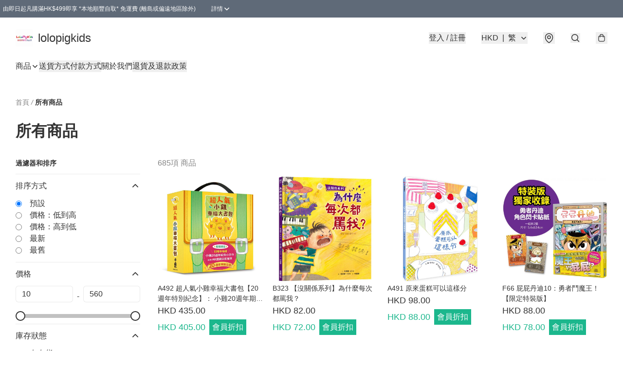

--- FILE ---
content_type: text/html; charset=utf-8
request_url: https://lolopigkids.boutir.com/products
body_size: 64758
content:
<!DOCTYPE html>
<html lang="zh-Hant">
  <head prefix="og: http://ogp.me/ns# fb: http://ogp.me/ns/fb#">
    
      <meta charset="utf-8">
      <meta name="viewport" content="width=device-width initial-scale=1,minimum-scale=1.0, maximum-scale=1.0, user-scalable=no"><title>所有商品 | lolopigkids</title>
      <meta name="title" content="所有商品 | lolopigkids">
        <meta name="description"
              content="歡迎光臨 &#34;路路豬嬰兒用品店 &#34; LoLoPigKids 為爸媽搜羅不同的書籍，適合小朋友及爸媽一起閱讀，增加親子樂趣!  登入成為會員, 可享優惠價選購!!">
      <meta name="theme-color" content="#FFFFFF">
      <meta name="mobile-web-app-capable" content="yes">
      <meta name="apple-mobile-web-app-status-bar-style" content="default">
      <meta name="apple-mobile-web-app-title" content="lolopigkids">
      <meta name="google-site-verification" content="QWmIa1RDQNdMxzf4OiZsNM48gcIId-jLws4LW_gmDu0" /><link rel="canonical" href="https://lolopigkids.boutir.com/products">
      <link rel="manifest" href="https://lolopigkids.boutir.com/manifest-storefront.json">
        <link rel="shortcut icon" href="https://img.boutirapp.com/i/Rmz0Edo1gPktoLHWhDLYnipRMpd5iJXivkSKddf1tIU=s32">
        <link rel="apple-touch-icon" href="https://img.boutirapp.com/i/Rmz0Edo1gPktoLHWhDLYnipRMpd5iJXivkSKddf1tIU=s180" sizes="180x180">
        <link rel="icon" type="image/png" href="https://img.boutirapp.com/i/Rmz0Edo1gPktoLHWhDLYnipRMpd5iJXivkSKddf1tIU=s192" sizes="192x192">
        <meta property="fb:app_id" content="871491559635214">
<meta property="fb:pages" content="234728686690350">
<meta property="fb:pages" content="1102668359812698">
<meta property="og:site_name" content="lolopigkids">
<meta property="og:url" content="https://lolopigkids.boutir.com/products">
  <meta property="og:image" content="https://lh3.googleusercontent.com/XBKzjXZsLnIYDzP996b-2EfaHq7L76B6SBmxOpQn_dk35SBrYzIySBdh0LOkToP5mRO7H_MK-UW9O9DlRle_">
  <meta property="og:image:width" content="640">
  <meta property="og:image:height" content="640">
    
      <meta property="og:title" content='所有商品 | lolopigkids'><meta property="og:description" content="歡迎光臨 &#34;路路豬嬰兒用品店 &#34; LoLoPigKids 為爸媽搜羅不同的書籍，適合小朋友及爸媽一起閱讀，增加親子樂趣!  登入成為會員, 可享優惠價選購!!">
  <meta property="og:type" content="product.group">
  <meta name="keywords"
        content="lolopigkids, eshop, igshop, facebookshop, m-commerce, sitebuilder, shopping, shopline, shopify, instagram, redso, online store, 網上商店">
        <link rel="preconnect" href="https://fonts.googleapis.com">
<link rel="preconnect" href="https://fonts.gstatic.com" crossorigin>

<style>
  @font-face {
    font-family: encrypt;
    font-style: normal;
    font-weight: 400;
    src: url(https://static.boutir.com/themes/modern/assets/fonts/encrypt.woff2) format("woff2");
  }

  :root {
    --bt-font-family: Arial, 'Microsoft JhengHei', 'Microsoft YaHei', 'Microsoft YaHei UI', 'Apple LiGothic Medium', 'LiHei Pro Medium', sans-serif;
    --bt-font-family-encrypt: encrypt, Arial, 'Microsoft JhengHei', 'Microsoft YaHei', 'Microsoft YaHei UI', 'Apple LiGothic Medium', 'LiHei Pro Medium', sans-serif;
    --bt-font-size: 16px;
    --bt-font-weight: normal;
    --bt-font-style: normal;
    --bt-font-decoration: none;

    
    --bt-color-background-body: 255 255 255;
    --bt-alpha-background-body: 1;
    --bt-color-text-body: 51 51 51;
    --bt-alpha-text-body: 1;

    
    --bt-color-background: 255 255 255;
    --bt-alpha-background: 1;
    --bt-color-background-dark: 204 204 204;
    --bt-color-background-light: 255 255 255;
    --bt-color-text: 51 51 51;
    --bt-alpha-text: 1;
    --bt-color-text-dark: 41 41 41;
    --bt-color-text-light: 92 92 92;

    --bt-color-price-regular: 51 51 51;
    --bt-alpha-price-regular: 1;
    --bt-color-price-original: 153 153 153;
    --bt-alpha-price-original: 1;
    --bt-color-price-sale: 250 70 70;
    --bt-alpha-price-sale: 1;
    --bt-color-price-member: 28 183 141;
    --bt-alpha-price-member: 1;

    --bt-color-primary-background: 51 51 51;
    --bt-alpha-primary-background: 1;
    --bt-color-primary-background-dark: 41 41 41;
    --bt-color-primary-background-light: 92 92 92;
    --bt-color-primary-background-darker: 26 26 26;
    --bt-color-primary-stroke: 51 51 51;
    --bt-alpha-primary-stroke: 1;
    --bt-color-primary-stroke-dark: 41 41 41;
    --bt-color-primary-stroke-light: 92 92 92;
    --bt-color-primary-text: 255 255 255;
    --bt-alpha-primary-text: 1;
    --bt-color-primary-text-dark: 204 204 204;
    --bt-color-primary-text-light: 255 255 255;

    --bt-color-secondary-background: 0 0 0;
    --bt-alpha-secondary-background: 0;
    --bt-color-secondary-background-dark: 0 0 0;
    --bt-color-secondary-background-light: 51 51 51;
    --bt-color-secondary-stroke: 51 51 51;
    --bt-alpha-secondary-stroke: 1;
    --bt-color-secondary-stroke-dark: 41 41 41;
    --bt-color-secondary-stroke-light: 92 92 92;
    --bt-color-secondary-text: 51 51 51;
    --bt-alpha-secondary-text: 1;
    --bt-color-secondary-text-dark: 41 41 41;
    --bt-color-secondary-text-light: 92 92 92;

    --bt-radius-primary: 6px;
    --bt-radius-secondary: 6px;

    --bt-spacing: 24px;

    --bt-radius-product-card-media: 0px;

    
    --fw-player-border-radius: 0px;
    --fw-storyblock-border-radius: 0px;
    --fw-thumbnail-border-radius: 0px;

    --bt-pre-order-color-background: 51 51 51;
    --bt-pre-order-alpha-background: 1;
    --bt-pre-order-color-stroke: 51 51 51;
    --bt-pre-order-alpha-stroke: 1;
    --bt-pre-order-color-text: 255 255 255;
    --bt-pre-order-alpha-text: 1;
    --bt-pre-order-radius: 0px;

    --bt-product-starting-color-background: 51 51 51;
    --bt-product-starting-alpha-background: 1;
    --bt-product-starting-color-stroke: 51 51 51;
    --bt-product-starting-alpha-stroke: 1;
    --bt-product-starting-color-text: 255 255 255;
    --bt-product-starting-alpha-text: 1;
    --bt-product-starting-radius: 0px;

    --bt-product-starting-countdown-color-background: 51 51 51;
    --bt-product-starting-countdown-alpha-background: 1;
    --bt-product-starting-countdown-color-stroke: 51 51 51;
    --bt-product-starting-countdown-alpha-stroke: 1;
    --bt-product-starting-countdown-color-text: 255 255 255;
    --bt-product-starting-countdown-alpha-text: 1;
    --bt-product-starting-countdown-radius: 0px;

    --bt-product-ending-countdown-color-background: 51 51 51;
    --bt-product-ending-countdown-alpha-background: 1;
    --bt-product-ending-countdown-color-stroke: 51 51 51;
    --bt-product-ending-countdown-alpha-stroke: 1;
    --bt-product-ending-countdown-color-text: 255 255 255;
    --bt-product-ending-countdown-alpha-text: 1;
    --bt-product-ending-countdown-radius: 0px;

    --bt-product-ended-color-background: 51 51 51;
    --bt-product-ended-alpha-background: 1;
    --bt-product-ended-color-stroke: 51 51 51;
    --bt-product-ended-alpha-stroke: 1;
    --bt-product-ended-color-text: 255 255 255;
    --bt-product-ended-alpha-text: 1;
    --bt-product-ended-radius: 0px;

    --bt-page-max-width: 1440px;

    --bt-heading-1-weight: 700;
    --bt-heading-1-style: normal;
    --bt-heading-1-decoration: none;
    --bt-heading-1-color: #333333;
    --bt-heading-1-size: 32px;

    --bt-heading-2-weight: 700;
    --bt-heading-2-style: normal;
    --bt-heading-2-decoration: none;
    --bt-heading-2-color: #333333;
    --bt-heading-2-size: 24px;

    --bt-heading-3-weight: 700;
    --bt-heading-3-style: normal;
    --bt-heading-3-decoration: none;
    --bt-heading-3-color: #333333;
    --bt-heading-3-size: 18px;

    --bt-subheading-1-weight: 500;
    --bt-subheading-1-style: normal;
    --bt-subheading-1-decoration: none;
    --bt-subheading-1-color: #333333;
    --bt-subheading-1-size: 24px;

    --bt-subheading-2-weight: 500;
    --bt-subheading-2-style: normal;
    --bt-subheading-2-decoration: none;
    --bt-subheading-2-color: #333333;
    --bt-subheading-2-size: 16px;

    --bt-subheading-3-weight: 500;
    --bt-subheading-3-style: normal;
    --bt-subheading-3-decoration: none;
    --bt-subheading-3-color: #333333;
    --bt-subheading-3-size: 14px;

    --bt-paragraph-1-weight: 400;
    --bt-paragraph-1-style: normal;
    --bt-paragraph-1-decoration: none;
    --bt-paragraph-1-color: #333333;
    --bt-paragraph-1-size: 16px;

    --bt-paragraph-2-weight: 400;
    --bt-paragraph-2-style: normal;
    --bt-paragraph-2-decoration: none;
    --bt-paragraph-2-color: #333333;
    --bt-paragraph-2-size: 14px;

    --bt-paragraph-3-weight: 400;
    --bt-paragraph-3-style: normal;
    --bt-paragraph-3-decoration: none;
    --bt-paragraph-3-color: #333333;
    --bt-paragraph-3-size: 12px;

    --iti-path-flags-1x: url("https://static.boutir.com/themes/modern/images/1c8790d.png");
    --iti-path-flags-2x: url("https://static.boutir.com/themes/modern/images/d8eb052.png");

    --bt-color-apple: 5 7 8;
    --bt-color-apple-dark: 4 6 6;
    --bt-color-facebook: 61 90 151;
    --bt-color-facebook-dark: 49 72 121;
    --bt-color-google: 234 67 54;
    --bt-color-google-dark: 187 54 43;
    --bt-color-instagram: 162 58 168;
    --bt-color-instagram-dark: 130 46 134;
    --bt-color-twitter: 39 169 224;
    --bt-color-twitter-dark: 31 135 179;
  }

  @media (min-width: 768px) {
    :root {
      --bt-spacing: 32px;
    }
  }
</style>
      <style>*,:after,:before{--tw-border-spacing-x:0;--tw-border-spacing-y:0;--tw-translate-x:0;--tw-translate-y:0;--tw-rotate:0;--tw-skew-x:0;--tw-skew-y:0;--tw-scale-x:1;--tw-scale-y:1;--tw-pan-x: ;--tw-pan-y: ;--tw-pinch-zoom: ;--tw-scroll-snap-strictness:proximity;--tw-gradient-from-position: ;--tw-gradient-via-position: ;--tw-gradient-to-position: ;--tw-ordinal: ;--tw-slashed-zero: ;--tw-numeric-figure: ;--tw-numeric-spacing: ;--tw-numeric-fraction: ;--tw-ring-inset: ;--tw-ring-offset-width:0px;--tw-ring-offset-color:#fff;--tw-ring-color:rgba(59,130,246,.5);--tw-ring-offset-shadow:0 0 #0000;--tw-ring-shadow:0 0 #0000;--tw-shadow:0 0 #0000;--tw-shadow-colored:0 0 #0000;--tw-blur: ;--tw-brightness: ;--tw-contrast: ;--tw-grayscale: ;--tw-hue-rotate: ;--tw-invert: ;--tw-saturate: ;--tw-sepia: ;--tw-drop-shadow: ;--tw-backdrop-blur: ;--tw-backdrop-brightness: ;--tw-backdrop-contrast: ;--tw-backdrop-grayscale: ;--tw-backdrop-hue-rotate: ;--tw-backdrop-invert: ;--tw-backdrop-opacity: ;--tw-backdrop-saturate: ;--tw-backdrop-sepia: ;--tw-contain-size: ;--tw-contain-layout: ;--tw-contain-paint: ;--tw-contain-style: }::backdrop{--tw-border-spacing-x:0;--tw-border-spacing-y:0;--tw-translate-x:0;--tw-translate-y:0;--tw-rotate:0;--tw-skew-x:0;--tw-skew-y:0;--tw-scale-x:1;--tw-scale-y:1;--tw-pan-x: ;--tw-pan-y: ;--tw-pinch-zoom: ;--tw-scroll-snap-strictness:proximity;--tw-gradient-from-position: ;--tw-gradient-via-position: ;--tw-gradient-to-position: ;--tw-ordinal: ;--tw-slashed-zero: ;--tw-numeric-figure: ;--tw-numeric-spacing: ;--tw-numeric-fraction: ;--tw-ring-inset: ;--tw-ring-offset-width:0px;--tw-ring-offset-color:#fff;--tw-ring-color:rgba(59,130,246,.5);--tw-ring-offset-shadow:0 0 #0000;--tw-ring-shadow:0 0 #0000;--tw-shadow:0 0 #0000;--tw-shadow-colored:0 0 #0000;--tw-blur: ;--tw-brightness: ;--tw-contrast: ;--tw-grayscale: ;--tw-hue-rotate: ;--tw-invert: ;--tw-saturate: ;--tw-sepia: ;--tw-drop-shadow: ;--tw-backdrop-blur: ;--tw-backdrop-brightness: ;--tw-backdrop-contrast: ;--tw-backdrop-grayscale: ;--tw-backdrop-hue-rotate: ;--tw-backdrop-invert: ;--tw-backdrop-opacity: ;--tw-backdrop-saturate: ;--tw-backdrop-sepia: ;--tw-contain-size: ;--tw-contain-layout: ;--tw-contain-paint: ;--tw-contain-style: }/*
! tailwindcss v3.4.17 | MIT License | https://tailwindcss.com
*/*,:after,:before{border:0 solid #ccc;box-sizing:border-box}:after,:before{--tw-content:""}:host,html{line-height:1.5;-webkit-text-size-adjust:100%;font-family:ui-sans-serif,system-ui,sans-serif,Apple Color Emoji,Segoe UI Emoji,Segoe UI Symbol,Noto Color Emoji;font-feature-settings:normal;font-variation-settings:normal;-moz-tab-size:4;-o-tab-size:4;tab-size:4;-webkit-tap-highlight-color:transparent}body{line-height:inherit;margin:0}hr{border-top-width:1px;color:inherit;height:0}abbr:where([title]){-webkit-text-decoration:underline dotted;text-decoration:underline dotted}h1,h2,h3,h4,h5,h6{font-size:inherit;font-weight:inherit}a{color:inherit;text-decoration:inherit}b,strong{font-weight:bolder}code,kbd,pre,samp{font-family:ui-monospace,SFMono-Regular,Menlo,Monaco,Consolas,Liberation Mono,Courier New,monospace;font-feature-settings:normal;font-size:1em;font-variation-settings:normal}small{font-size:80%}sub,sup{font-size:75%;line-height:0;position:relative;vertical-align:baseline}sub{bottom:-.25em}sup{top:-.5em}table{border-collapse:collapse;border-color:inherit;text-indent:0}button,input,optgroup,select,textarea{color:inherit;font-family:inherit;font-feature-settings:inherit;font-size:100%;font-variation-settings:inherit;font-weight:inherit;letter-spacing:inherit;line-height:inherit;margin:0;padding:0}button,select{text-transform:none}button,input:where([type=button]),input:where([type=reset]),input:where([type=submit]){-webkit-appearance:button;background-color:transparent;background-image:none}:-moz-focusring{outline:auto}:-moz-ui-invalid{box-shadow:none}progress{vertical-align:baseline}::-webkit-inner-spin-button,::-webkit-outer-spin-button{height:auto}[type=search]{-webkit-appearance:textfield;outline-offset:-2px}::-webkit-search-decoration{-webkit-appearance:none}::-webkit-file-upload-button{-webkit-appearance:button;font:inherit}summary{display:list-item}blockquote,dd,dl,figure,h1,h2,h3,h4,h5,h6,hr,p,pre{margin:0}fieldset{margin:0}fieldset,legend{padding:0}menu,ol,ul{list-style:none;margin:0;padding:0}dialog{padding:0}textarea{resize:vertical}input::-moz-placeholder,textarea::-moz-placeholder{color:#999;opacity:1}input::placeholder,textarea::placeholder{color:#999;opacity:1}[role=button],button{cursor:pointer}:disabled{cursor:default}audio,canvas,embed,iframe,img,object,svg,video{display:block;vertical-align:middle}img,video{height:auto;max-width:100%}[hidden]:where(:not([hidden=until-found])){display:none}body{overflow-anchor:auto;scroll-behavior:smooth;--tw-bg-opacity:1;background-color:rgb(var(--bt-color-background)/var(--tw-bg-opacity,1));--tw-bg-opacity:var(--bt-alpha-background);--tw-text-opacity:1;color:rgb(var(--bt-color-text)/var(--tw-text-opacity,1));--tw-text-opacity:var(--bt-alpha-text)}body,button,details,div,input,p,select,summary,textarea{font-family:var(--bt-font-family);font-size:var(--bt-font-size);font-style:var(--bt-font-style);font-weight:var(--bt-font-weight);-webkit-text-decoration:var(--bt-font-decoration);text-decoration:var(--bt-font-decoration)}textarea{field-sizing:content}hr{border-color:rgb(var(--bt-color-text)/.1)}input[type=date],input[type=email],input[type=number],input[type=password],input[type=search],input[type=tel],input[type=text],input[type=url],select,textarea{border-color:rgb(var(--bt-color-text)/.1);border-radius:var(--bt-radius-primary);border-width:1px;--tw-bg-opacity:1;background-color:rgb(var(--bt-color-background)/var(--tw-bg-opacity,1));--tw-bg-opacity:var(--bt-alpha-background);--tw-text-opacity:1;color:rgb(var(--bt-color-text)/var(--tw-text-opacity,1))}input[type=date]:disabled,input[type=email]:disabled,input[type=number]:disabled,input[type=password]:disabled,input[type=search]:disabled,input[type=tel]:disabled,input[type=text]:disabled,input[type=url]:disabled,select:disabled,textarea:disabled{color:rgb(var(--bt-color-text)/.5);cursor:not-allowed}div[aria-invalid=true],input[aria-invalid=true],select[aria-invalid=true],textarea[aria-invalid=true]{--tw-border-opacity:1;border-color:rgb(239 68 68/var(--tw-border-opacity,1))}select:not([multiple]){border-color:rgb(var(--bt-color-text)/.1);border-radius:var(--bt-radius-primary);border-width:1px}button,input[type=button],input[type=reset],input[type=submit]{--tw-text-opacity:1;color:rgb(var(--bt-color-text)/var(--tw-text-opacity,1))}button:disabled,input[type=button]:disabled,input[type=reset]:disabled,input[type=submit]:disabled{color:rgb(var(--bt-color-text)/.5);cursor:not-allowed}a{position:relative;text-decoration-line:none}a:disabled{--tw-grayscale:grayscale(100%);filter:var(--tw-blur) var(--tw-brightness) var(--tw-contrast) var(--tw-grayscale) var(--tw-hue-rotate) var(--tw-invert) var(--tw-saturate) var(--tw-sepia) var(--tw-drop-shadow)}a:disabled,a:disabled:hover{color:rgb(var(--bt-color-text)/.3);cursor:not-allowed}a:hover{color:rgb(var(--bt-color-text-light)/var(--tw-text-opacity,1))}a:active,a:hover{--tw-text-opacity:1}a:active{color:rgb(var(--bt-color-text-dark)/var(--tw-text-opacity,1))}a{text-decoration-line:underline}a:hover{text-decoration-line:none}::-ms-clear,::-ms-reveal{display:none}::-webkit-search-cancel-button,::-webkit-search-decoration,::-webkit-search-results-button,::-webkit-search-results-decoration{-webkit-appearance:none;appearance:none}input[type=number],input[type=number]::-webkit-inner-spin-button,input[type=number]::-webkit-outer-spin-button{-moz-appearance:textfield!important;-webkit-appearance:none;appearance:none;margin:0}[data-infinite-scroll]{min-height:1px}.\!container{width:100%!important}.container{width:100%}@media (min-width:640px){.\!container{max-width:640px!important}.container{max-width:640px}}@media (min-width:768px){.\!container{max-width:768px!important}.container{max-width:768px}}@media (min-width:1024px){.\!container{max-width:1024px!important}.container{max-width:1024px}}@media (min-width:1280px){.\!container{max-width:1280px!important}.container{max-width:1280px}}@media (min-width:1536px){.\!container{max-width:1536px!important}.container{max-width:1536px}}.aspect-h-1{--tw-aspect-h:1}.aspect-h-2{--tw-aspect-h:2}.aspect-h-3{--tw-aspect-h:3}.aspect-h-4{--tw-aspect-h:4}.aspect-h-9{--tw-aspect-h:9}.aspect-w-1{padding-bottom:calc(var(--tw-aspect-h)/var(--tw-aspect-w)*100%);position:relative;--tw-aspect-w:1}.aspect-w-1>*{bottom:0;height:100%;left:0;position:absolute;right:0;top:0;width:100%}.aspect-w-16{padding-bottom:calc(var(--tw-aspect-h)/var(--tw-aspect-w)*100%);position:relative;--tw-aspect-w:16}.aspect-w-16>*{bottom:0;height:100%;left:0;position:absolute;right:0;top:0;width:100%}.aspect-w-2{padding-bottom:calc(var(--tw-aspect-h)/var(--tw-aspect-w)*100%);position:relative;--tw-aspect-w:2}.aspect-w-2>*{bottom:0;height:100%;left:0;position:absolute;right:0;top:0;width:100%}.aspect-w-3{padding-bottom:calc(var(--tw-aspect-h)/var(--tw-aspect-w)*100%);position:relative;--tw-aspect-w:3}.aspect-w-3>*{bottom:0;height:100%;left:0;position:absolute;right:0;top:0;width:100%}.aspect-w-4{padding-bottom:calc(var(--tw-aspect-h)/var(--tw-aspect-w)*100%);position:relative;--tw-aspect-w:4}.aspect-w-4>*{bottom:0;height:100%;left:0;position:absolute;right:0;top:0;width:100%}.aspect-w-5{padding-bottom:calc(var(--tw-aspect-h)/var(--tw-aspect-w)*100%);position:relative;--tw-aspect-w:5}.aspect-w-5>*{bottom:0;height:100%;left:0;position:absolute;right:0;top:0;width:100%}.aspect-w-6{padding-bottom:calc(var(--tw-aspect-h)/var(--tw-aspect-w)*100%);position:relative;--tw-aspect-w:6}.aspect-w-6>*{bottom:0;height:100%;left:0;position:absolute;right:0;top:0;width:100%}.bt-component{margin:auto;max-width:64rem}.bt-component--full-width{max-width:var(--bt-page-max-width)}.bt-divider{align-items:center;display:flex;gap:1rem;text-align:center;white-space:nowrap}.bt-divider:after,.bt-divider:before{background-color:rgb(var(--bt-color-text)/.2);content:var(--tw-content);flex:1 1 0%;height:1px}.bt-backdrop{position:sticky;--tw-bg-opacity:1;background-color:rgb(255 255 255/var(--tw-bg-opacity,1));--tw-text-opacity:1;color:rgb(var(--bt-color-text)/var(--tw-text-opacity,1));--tw-text-opacity:var(--bt-alpha-text)}.bt-backdrop:before{z-index:-1;--tw-bg-opacity:1;background-color:rgb(var(--bt-color-background)/var(--tw-bg-opacity,1));--tw-bg-opacity:var(--bt-alpha-background)}.bt-backdrop:after,.bt-backdrop:before{border-radius:inherit;content:var(--tw-content);inset:0;position:absolute}.bt-backdrop:after{z-index:-2;--tw-bg-opacity:1;background-color:rgb(var(--bt-color-background-body)/var(--tw-bg-opacity,1));--tw-bg-opacity:var(--bt-alpha-background-body)}.bt-product-card-media{border-radius:var(--bt-radius-product-card-media);display:block;overflow:hidden;position:relative}.bt-product-card-media>*{width:100%}.bt-product-card-media--video{padding-bottom:min(177.777778%,75vh)}.bt-product-card-media--video>img{display:none}.bt-product-card-media--square{padding-bottom:100%}.bt-product-card-media--square>*{height:100%;inset:0;position:absolute}.bt-product-card-media--default{transition-duration:.3s;transition-property:filter;transition-timing-function:cubic-bezier(.4,0,.2,1)}.bt-product-card-media--default:hover{--tw-brightness:brightness(1.1)}.bt-product-card-media--default:active,.bt-product-card-media--default:hover{filter:var(--tw-blur) var(--tw-brightness) var(--tw-contrast) var(--tw-grayscale) var(--tw-hue-rotate) var(--tw-invert) var(--tw-saturate) var(--tw-sepia) var(--tw-drop-shadow)}.bt-product-card-media--default:active{--tw-brightness:brightness(.95)}.bt-product-card-media--fade>img:first-of-type{opacity:1}.bt-product-card-media--fade>img:first-of-type,.bt-product-card-media--fade>img:nth-of-type(2){transition-duration:.3s;transition-property:opacity;transition-timing-function:cubic-bezier(.4,0,.2,1)}.bt-product-card-media--fade>img:nth-of-type(2){height:100%;inset:0;opacity:0;position:absolute}.bt-product-card-media--fade:hover>img:first-of-type{opacity:0}.bt-product-card-media--fade:hover>img:nth-of-type(2){opacity:1}.bt-product-card-media--zoom>img{transition-duration:.3s;transition-property:transform;transition-timing-function:cubic-bezier(.4,0,.2,1)}.bt-product-card-media--zoom:hover>img{--tw-scale-x:1.1;--tw-scale-y:1.1}.bt-product-card-media--zoom:active>img,.bt-product-card-media--zoom:hover>img{transform:translate(var(--tw-translate-x),var(--tw-translate-y)) rotate(var(--tw-rotate)) skewX(var(--tw-skew-x)) skewY(var(--tw-skew-y)) scaleX(var(--tw-scale-x)) scaleY(var(--tw-scale-y))}.bt-product-card-media--zoom:active>img{--tw-scale-x:.95;--tw-scale-y:.95}.bt-product-card-media--glass:before{background-color:hsla(0,0%,100%,.1);border-radius:inherit;inset:0;opacity:0;position:absolute;z-index:1;--tw-brightness:brightness(1.1);--tw-saturate:saturate(1.5);filter:var(--tw-blur) var(--tw-brightness) var(--tw-contrast) var(--tw-grayscale) var(--tw-hue-rotate) var(--tw-invert) var(--tw-saturate) var(--tw-sepia) var(--tw-drop-shadow);--tw-backdrop-blur:blur(0.5px);backdrop-filter:var(--tw-backdrop-blur) var(--tw-backdrop-brightness) var(--tw-backdrop-contrast) var(--tw-backdrop-grayscale) var(--tw-backdrop-hue-rotate) var(--tw-backdrop-invert) var(--tw-backdrop-opacity) var(--tw-backdrop-saturate) var(--tw-backdrop-sepia);transition-duration:.3s;transition-property:opacity;transition-timing-function:cubic-bezier(.4,0,.2,1);--tw-content:"";content:var(--tw-content)}.bt-product-card-media--glass:hover:before{opacity:1}.bt-product-card-media--glass:after{border-radius:inherit;inset:0;opacity:0;position:absolute;z-index:2;--tw-shadow:inset 1px 1px 0 #fff,inset 0 0 5px #fff;--tw-shadow-colored:inset 1px 1px 0 var(--tw-shadow-color),inset 0 0 5px var(--tw-shadow-color);box-shadow:var(--tw-ring-offset-shadow,0 0 #0000),var(--tw-ring-shadow,0 0 #0000),var(--tw-shadow);--tw-blur:blur(1px);filter:var(--tw-blur) var(--tw-brightness) var(--tw-contrast) var(--tw-grayscale) var(--tw-hue-rotate) var(--tw-invert) var(--tw-saturate) var(--tw-sepia) var(--tw-drop-shadow);transition-duration:.3s;transition-property:opacity;transition-timing-function:cubic-bezier(.4,0,.2,1);--tw-content:"";content:var(--tw-content)}.bt-product-card-media--glass:hover:after{opacity:1}.h1,.title1{color:var(--bt-heading-1-color);font-size:var(--bt-heading-1-size);font-style:var(--bt-heading-1-style);font-weight:var(--bt-heading-1-weight);-webkit-text-decoration:var(--bt-heading-1-decoration);text-decoration:var(--bt-heading-1-decoration)}.h2,.title2{color:var(--bt-heading-2-color);font-size:var(--bt-heading-2-size);font-style:var(--bt-heading-2-style);font-weight:var(--bt-heading-2-weight);-webkit-text-decoration:var(--bt-heading-2-decoration);text-decoration:var(--bt-heading-2-decoration)}.h3,.title3{color:var(--bt-heading-3-color);font-size:var(--bt-heading-3-size);font-style:var(--bt-heading-3-style);font-weight:var(--bt-heading-3-weight);-webkit-text-decoration:var(--bt-heading-3-decoration);text-decoration:var(--bt-heading-3-decoration)}.sh1,.title4{color:var(--bt-subheading-1-color);font-size:var(--bt-subheading-1-size);font-style:var(--bt-subheading-1-style);font-weight:var(--bt-subheading-1-weight);-webkit-text-decoration:var(--bt-subheading-1-decoration);text-decoration:var(--bt-subheading-1-decoration)}.sh2{color:var(--bt-subheading-2-color);font-size:var(--bt-subheading-2-size);font-style:var(--bt-subheading-2-style);font-weight:var(--bt-subheading-2-weight);-webkit-text-decoration:var(--bt-subheading-2-decoration);text-decoration:var(--bt-subheading-2-decoration)}.sh3{color:var(--bt-subheading-3-color);font-size:var(--bt-subheading-3-size);font-style:var(--bt-subheading-3-style);font-weight:var(--bt-subheading-3-weight);-webkit-text-decoration:var(--bt-subheading-3-decoration);text-decoration:var(--bt-subheading-3-decoration)}.p1,.paragraph1{color:var(--bt-paragraph-1-color);font-size:var(--bt-paragraph-1-size);font-style:var(--bt-paragraph-1-style);font-weight:var(--bt-paragraph-1-weight);-webkit-text-decoration:var(--bt-paragraph-1-decoration);text-decoration:var(--bt-paragraph-1-decoration)}.p2,.paragraph2{color:var(--bt-paragraph-2-color);font-size:var(--bt-paragraph-2-size);font-style:var(--bt-paragraph-2-style);font-weight:var(--bt-paragraph-2-weight);-webkit-text-decoration:var(--bt-paragraph-2-decoration);text-decoration:var(--bt-paragraph-2-decoration)}.p3,.paragraph3{color:var(--bt-paragraph-3-color);font-size:var(--bt-paragraph-3-size);font-style:var(--bt-paragraph-3-style);font-weight:var(--bt-paragraph-3-weight);-webkit-text-decoration:var(--bt-paragraph-3-decoration);text-decoration:var(--bt-paragraph-3-decoration)}.btn{align-items:center;border-radius:var(--bt-radius-primary);display:inline-flex;justify-content:center;line-height:1;overflow:hidden;padding:.75rem 1.25rem;position:relative;text-align:center;text-decoration-line:none}.btn:disabled,.btn:disabled:hover{cursor:not-allowed;--tw-border-opacity:1;border-color:rgb(230 230 230/var(--tw-border-opacity,1));--tw-bg-opacity:1;background-color:rgb(230 230 230/var(--tw-bg-opacity,1));--tw-text-opacity:1;color:rgb(179 179 179/var(--tw-text-opacity,1))}.btn-link{position:relative;text-decoration-line:none}.btn-link:disabled{--tw-grayscale:grayscale(100%);filter:var(--tw-blur) var(--tw-brightness) var(--tw-contrast) var(--tw-grayscale) var(--tw-hue-rotate) var(--tw-invert) var(--tw-saturate) var(--tw-sepia) var(--tw-drop-shadow)}.btn-link:disabled,.btn-link:disabled:hover{color:rgb(var(--bt-color-text)/.3);cursor:not-allowed}.btn-link:hover{--tw-text-opacity:1;color:rgb(var(--bt-color-text-light)/var(--tw-text-opacity,1))}.btn-link:active{--tw-text-opacity:1;color:rgb(var(--bt-color-text-dark)/var(--tw-text-opacity,1))}.btn-default{padding:.5rem 1rem;position:relative;text-decoration-line:none}.btn-default:disabled,.btn-default:disabled:hover{cursor:not-allowed;--tw-text-opacity:1;color:rgb(179 179 179/var(--tw-text-opacity,1))}.btn-default:hover{background-color:rgb(var(--bt-color-text)/.1);--tw-text-opacity:1;color:rgb(var(--bt-color-text-light)/var(--tw-text-opacity,1))}.btn-default:active{background-color:rgb(var(--bt-color-text)/.2);--tw-text-opacity:1;color:rgb(var(--bt-color-text-dark)/var(--tw-text-opacity,1))}.btn-primary{align-items:center;border-radius:var(--bt-radius-primary);display:inline-flex;justify-content:center;line-height:1;overflow:hidden;padding:.75rem 1.25rem;position:relative;text-align:center;text-decoration-line:none}.btn-primary:disabled,.btn-primary:disabled:hover{cursor:not-allowed;--tw-border-opacity:1;border-color:rgb(230 230 230/var(--tw-border-opacity,1));--tw-bg-opacity:1;background-color:rgb(230 230 230/var(--tw-bg-opacity,1));--tw-text-opacity:1;color:rgb(179 179 179/var(--tw-text-opacity,1))}.btn-primary{background-color:rgb(var(--bt-color-primary-background)/var(--tw-bg-opacity,1));border-color:rgb(var(--bt-color-primary-stroke)/var(--tw-border-opacity,1));border-width:2px;color:rgb(var(--bt-color-primary-text)/var(--tw-text-opacity,1))}.btn-primary,.btn-primary:hover{--tw-border-opacity:1;--tw-border-opacity:var(--bt-alpha-primary-stroke);--tw-bg-opacity:1;--tw-bg-opacity:var(--bt-alpha-primary-background);--tw-text-opacity:1;--tw-text-opacity:var(--bt-alpha-primary-text)}.btn-primary:hover{background-color:rgb(var(--bt-color-primary-background-light)/var(--tw-bg-opacity,1));border-color:rgb(var(--bt-color-primary-stroke-light)/var(--tw-border-opacity,1));color:rgb(var(--bt-color-primary-text-light)/var(--tw-text-opacity,1))}.btn-primary:active{--tw-border-opacity:1;border-color:rgb(var(--bt-color-primary-stroke-dark)/var(--tw-border-opacity,1));--tw-border-opacity:var(--bt-alpha-primary-stroke);--tw-bg-opacity:1;background-color:rgb(var(--bt-color-primary-background-dark)/var(--tw-bg-opacity,1));--tw-bg-opacity:var(--bt-alpha-primary-background);--tw-text-opacity:1;color:rgb(var(--bt-color-primary-text-dark)/var(--tw-text-opacity,1));--tw-text-opacity:var(--bt-alpha-primary-text)}.btn-secondary{align-items:center;border-radius:var(--bt-radius-primary);display:inline-flex;justify-content:center;line-height:1;overflow:hidden;padding:.75rem 1.25rem;position:relative;text-align:center;text-decoration-line:none}.btn-secondary:disabled,.btn-secondary:disabled:hover{cursor:not-allowed;--tw-border-opacity:1;border-color:rgb(230 230 230/var(--tw-border-opacity,1));--tw-bg-opacity:1;background-color:rgb(230 230 230/var(--tw-bg-opacity,1));--tw-text-opacity:1;color:rgb(179 179 179/var(--tw-text-opacity,1))}.btn-secondary{background-color:rgb(var(--bt-color-secondary-background)/var(--tw-bg-opacity,1));border-color:rgb(var(--bt-color-secondary-stroke)/var(--tw-border-opacity,1));border-radius:var(--bt-radius-secondary);border-width:2px;color:rgb(var(--bt-color-secondary-text)/var(--tw-text-opacity,1))}.btn-secondary,.btn-secondary:hover{--tw-border-opacity:1;--tw-border-opacity:var(--bt-alpha-secondary-stroke);--tw-bg-opacity:1;--tw-bg-opacity:var(--bt-alpha-secondary-background);--tw-text-opacity:1;--tw-text-opacity:var(--bt-alpha-secondary-text)}.btn-secondary:hover{background-color:rgb(var(--bt-color-secondary-background-light)/var(--tw-bg-opacity,1));border-color:rgb(var(--bt-color-secondary-stroke-light)/var(--tw-border-opacity,1));color:rgb(var(--bt-color-secondary-text-light)/var(--tw-text-opacity,1))}.btn-secondary:active{--tw-border-opacity:1;border-color:rgb(var(--bt-color-secondary-stroke-dark)/var(--tw-border-opacity,1));--tw-border-opacity:var(--bt-alpha-secondary-stroke);--tw-bg-opacity:1;background-color:rgb(var(--bt-color-secondary-background-dark)/var(--tw-bg-opacity,1));--tw-bg-opacity:var(--bt-alpha-secondary-background);--tw-text-opacity:1;color:rgb(var(--bt-color-secondary-text-dark)/var(--tw-text-opacity,1));--tw-text-opacity:var(--bt-alpha-secondary-text)}.btn-lg{font-size:var(--bt-paragraph-1-size);font-weight:var(--bt-paragraph-1-weight);line-height:1;min-width:180px;padding:1rem 1.5rem}.btn-sm{font-size:var(--bt-paragraph-3-size);font-weight:var(--bt-paragraph-3-weight);line-height:1;min-width:120px;padding:.75rem 1rem}.category-item{border-bottom-width:1px;border-color:rgb(var(--bt-color-text)/.1);display:block;flex:1 1 0%;overflow-wrap:break-word;padding:.5rem 1rem;text-decoration-line:none;word-break:break-word}.category-item:hover{background-color:rgb(var(--bt-color-text)/.1);position:relative}.category-item:hover:before{background-color:rgb(var(--bt-color-text)/.8);content:var(--tw-content);height:100%;left:0;position:absolute;top:0;width:3px}.category-item-active{background-color:rgb(var(--bt-color-text)/.1);position:relative}.category-item-active:before{background-color:rgb(var(--bt-color-text)/.8);content:var(--tw-content);height:100%;left:0;position:absolute;top:0;width:3px}.product-badge{align-self:flex-start;border-color:transparent;border-width:2px;display:inline-block;font-size:.875rem;line-height:1.25rem;padding:.375rem .625rem;white-space:nowrap}.pre-order-badge{border-color:transparent;border-radius:var(--bt-pre-order-radius);border-width:2px;--tw-border-opacity:1;border-color:rgb(var(--bt-pre-order-color-stroke)/var(--tw-border-opacity,1));--tw-border-opacity:var(--bt-pre-order-alpha-stroke);--tw-bg-opacity:1;background-color:rgb(var(--bt-pre-order-color-background)/var(--tw-bg-opacity,1));--tw-bg-opacity:var(--bt-pre-order-alpha-background);--tw-text-opacity:1;color:rgb(var(--bt-pre-order-color-text)/var(--tw-text-opacity,1));--tw-text-opacity:var(--bt-pre-order-alpha-text)}.pre-order-badge,.product-starting-badge{align-self:flex-start;display:inline-block;font-size:.875rem;line-height:1.25rem;padding:.375rem .625rem;white-space:nowrap}.product-starting-badge{border-color:transparent;border-radius:var(--bt-product-starting-radius);border-width:2px;--tw-border-opacity:1;border-color:rgb(var(--bt-product-starting-color-stroke)/var(--tw-border-opacity,1));--tw-border-opacity:var(--bt-product-starting-alpha-stroke);--tw-bg-opacity:1;background-color:rgb(var(--bt-product-starting-color-background)/var(--tw-bg-opacity,1));--tw-bg-opacity:var(--bt-product-starting-alpha-background);--tw-text-opacity:1;color:rgb(var(--bt-product-starting-color-text)/var(--tw-text-opacity,1));--tw-text-opacity:var(--bt-product-starting-alpha-text)}.product-starting-countdown-badge{border-color:transparent;border-radius:var(--bt-product-starting-countdown-radius);border-width:2px;--tw-border-opacity:1;border-color:rgb(var(--bt-product-starting-countdown-color-stroke)/var(--tw-border-opacity,1));--tw-border-opacity:var(--bt-product-starting-countdown-alpha-stroke);--tw-bg-opacity:1;background-color:rgb(var(--bt-product-starting-countdown-color-background)/var(--tw-bg-opacity,1));--tw-bg-opacity:var(--bt-product-starting-countdown-alpha-background);--tw-text-opacity:1;color:rgb(var(--bt-product-starting-countdown-color-text)/var(--tw-text-opacity,1));--tw-text-opacity:var(--bt-product-starting-countdown-alpha-text)}.product-ending-countdown-badge,.product-starting-countdown-badge{align-self:flex-start;display:inline-block;font-size:.875rem;line-height:1.25rem;padding:.375rem .625rem;white-space:nowrap}.product-ending-countdown-badge{border-color:transparent;border-radius:var(--bt-product-ending-countdown-radius);border-width:2px;--tw-border-opacity:1;border-color:rgb(var(--bt-product-ending-countdown-color-stroke)/var(--tw-border-opacity,1));--tw-border-opacity:var(--bt-product-ending-countdown-alpha-stroke);--tw-bg-opacity:1;background-color:rgb(var(--bt-product-ending-countdown-color-background)/var(--tw-bg-opacity,1));--tw-bg-opacity:var(--bt-product-ending-countdown-alpha-background);--tw-text-opacity:1;color:rgb(var(--bt-product-ending-countdown-color-text)/var(--tw-text-opacity,1));--tw-text-opacity:var(--bt-product-ending-countdown-alpha-text)}.product-ended-badge{align-self:flex-start;border-color:transparent;border-radius:var(--bt-product-ended-radius);border-width:2px;display:inline-block;font-size:.875rem;line-height:1.25rem;padding:.375rem .625rem;white-space:nowrap;--tw-border-opacity:1;border-color:rgb(var(--bt-product-ended-color-stroke)/var(--tw-border-opacity,1));--tw-border-opacity:var(--bt-product-ended-alpha-stroke);--tw-bg-opacity:1;background-color:rgb(var(--bt-product-ended-color-background)/var(--tw-bg-opacity,1));--tw-bg-opacity:var(--bt-product-ended-alpha-background);--tw-text-opacity:1;color:rgb(var(--bt-product-ended-color-text)/var(--tw-text-opacity,1));--tw-text-opacity:var(--bt-product-ended-alpha-text)}.product-badge-sm{font-size:.75rem;line-height:1rem;padding:.125rem .375rem}.slider{-webkit-appearance:none;-moz-appearance:none;appearance:none;background-color:rgb(var(--bt-color-text)/.3);pointer-events:none;position:absolute;width:100%}.slider::-webkit-slider-thumb{-webkit-appearance:none;appearance:none;border-radius:9999px;border-style:solid;border-width:2px;cursor:pointer;height:1.25rem;pointer-events:auto;width:1.25rem;--tw-border-opacity:1;border-color:rgb(var(--bt-color-text)/var(--tw-border-opacity,1));--tw-bg-opacity:1;background-color:rgb(var(--bt-color-background)/var(--tw-bg-opacity,1))}.slider::-moz-range-thumb{-moz-appearance:none;appearance:none;border-radius:9999px;border-style:solid;border-width:2px;cursor:pointer;height:1.25rem;pointer-events:auto;width:1.25rem;--tw-border-opacity:1;border-color:rgb(var(--bt-color-text)/var(--tw-border-opacity,1));--tw-bg-opacity:1;background-color:rgb(var(--bt-color-background)/var(--tw-bg-opacity,1))}:root{--swiper-pagination-bullet-inactive-color:#fff;--swiper-pagination-bullet-inactive-opacity:1;--swiper-pagination-color:#fff;--swiper-theme-color:rgb(var(--bt-color-text)/var(--bt-alpha-text))}.swiper{list-style-type:none;margin-left:auto;margin-right:auto;overflow:hidden}.swiper,.swiper-wrapper{position:relative;z-index:10}.swiper-wrapper{box-sizing:content-box;display:flex;height:100%;transition-duration:.3s;transition-property:transform;transition-timing-function:cubic-bezier(.4,0,.2,1);width:100%}.swiper-android .swiper-slide,.swiper-wrapper{transform:translateZ(0)}.swiper-pointer-events{--tw-pan-y:pan-y;touch-action:var(--tw-pan-x) var(--tw-pan-y) var(--tw-pinch-zoom)}.swiper-slide{flex-shrink:0;height:100%;position:relative;transition-duration:.3s;transition-property:transform;transition-timing-function:cubic-bezier(.4,0,.2,1);width:100%}.swiper-slide-invisible-blank{visibility:hidden}.swiper-autoheight,.swiper-autoheight .swiper-slide{height:auto}.swiper-autoheight .swiper-wrapper{align-items:flex-start;transition-duration:.3s;transition-property:all;transition-timing-function:cubic-bezier(.4,0,.2,1)}.swiper-backface-hidden .swiper-slide{backface-visibility:hidden;transform:translateZ(0)}.swiper-fade.swiper-free-mode .swiper-slide{transition-timing-function:cubic-bezier(0,0,.2,1)}.swiper-fade .swiper-slide{pointer-events:none;transition-duration:.3s;transition-property:opacity;transition-timing-function:cubic-bezier(.4,0,.2,1)}.swiper-fade .swiper-slide .swiper-slide{pointer-events:none}.swiper-fade .swiper-slide-active,.swiper-fade .swiper-slide-active .swiper-slide-active{pointer-events:auto}.swiper-pagination{position:absolute;text-align:center;transform:translateZ(0);transition-duration:.3s;transition-property:opacity;transition-timing-function:cubic-bezier(.4,0,.2,1);z-index:10}.swiper-pagination.swiper-pagination-hidden{opacity:0}.swiper-pagination-disabled>.swiper-pagination,.swiper-pagination.swiper-pagination-disabled{display:none!important}.swiper-horizontal>.swiper-pagination-bullets,.swiper-pagination-bullets.swiper-pagination-horizontal,.swiper-pagination-custom,.swiper-pagination-fraction{bottom:1.5rem;left:0;width:100%}.swiper-pagination-bullet{background:var(--swiper-pagination-bullet-inactive-color,#000);border-radius:.25rem;display:inline-block;height:var(
      --swiper-pagination-bullet-height,var(--swiper-pagination-bullet-size,8px)
    );opacity:var(--swiper-pagination-bullet-inactive-opacity,.2);transition:width .2s;width:var(
      --swiper-pagination-bullet-width,var(--swiper-pagination-bullet-size,8px)
    )}button.swiper-pagination-bullet{-webkit-appearance:none;-moz-appearance:none;appearance:none;border-style:none;margin:0;padding:0;--tw-shadow:0 0 #0000;--tw-shadow-colored:0 0 #0000;box-shadow:var(--tw-ring-offset-shadow,0 0 #0000),var(--tw-ring-shadow,0 0 #0000),var(--tw-shadow)}.swiper-pagination-clickable .swiper-pagination-bullet{cursor:pointer}.swiper-pagination-bullet:only-child{display:none!important}.swiper-pagination-bullet-active{background:var(--swiper-pagination-color,var(--swiper-theme-color));opacity:var(--swiper-pagination-bullet-opacity,1);width:2.5rem}.swiper-horizontal>.swiper-pagination-bullets .swiper-pagination-bullet,.swiper-pagination-horizontal.swiper-pagination-bullets .swiper-pagination-bullet{margin:0 var(--swiper-pagination-bullet-horizontal-gap,4px)}.swiper-pagination-progressbar{background:rgba(0,0,0,.25);position:absolute}.swiper-pagination-progressbar .swiper-pagination-progressbar-fill{height:100%;left:0;position:absolute;top:0;transform-origin:top left;width:100%;--tw-scale-x:0;--tw-scale-y:0;background:var(--swiper-pagination-color,var(--swiper-theme-color));transform:translate(var(--tw-translate-x),var(--tw-translate-y)) rotate(var(--tw-rotate)) skewX(var(--tw-skew-x)) skewY(var(--tw-skew-y)) scaleX(var(--tw-scale-x)) scaleY(var(--tw-scale-y))}.swiper-horizontal>.swiper-pagination-progressbar,.swiper-pagination-progressbar.swiper-pagination-horizontal{height:.25rem;left:0;top:0;width:100%}.swiper-horizontal>.swiper-pagination-progressbar.swiper-pagination-progressbar-opposite,.swiper-pagination-progressbar.swiper-pagination-horizontal.swiper-pagination-progressbar-opposite{height:100%;left:0;top:0;width:.25rem}.swiper-pagination-lock{display:none}.swiper-button-next.swiper-button-disabled,.swiper-button-prev.swiper-button-disabled{cursor:auto;opacity:.3;pointer-events:none}.swiper-slide-thumb-active{border-width:1px;--tw-border-opacity:1;border-color:rgb(0 0 0/var(--tw-border-opacity,1))}.swiper-slide-thumb-active>img{padding:.5rem}.swiper-zoom-container{align-items:center;display:flex;height:100%;justify-content:center;text-align:center;width:100%}.swiper-zoom-container>img{max-height:75vh;max-width:100%;-o-object-fit:contain;object-fit:contain;transition-duration:.3s;transition-property:all;transition-timing-function:cubic-bezier(.4,0,.2,1)}.swiper-fullscreen .swiper-slide-active .swiper-zoom-container>img{max-height:100%}.swiper-slide-zoomed{cursor:move}.pointer-events-none{pointer-events:none}.pointer-events-auto{pointer-events:auto}.visible{visibility:visible}.invisible{visibility:hidden}.collapse{visibility:collapse}.\!static{position:static!important}.static{position:static}.\!fixed{position:fixed!important}.fixed{position:fixed}.absolute{position:absolute}.relative{position:relative}.sticky{position:sticky}.inset-0{inset:0}.inset-3{inset:.75rem}.inset-auto{inset:auto}.-left-2{left:-.5rem}.-left-4{left:-1rem}.-right-1{right:-.25rem}.-right-2{right:-.5rem}.-right-4{right:-1rem}.-top-0\.5{top:-.125rem}.-top-1{top:-.25rem}.-top-2{top:-.5rem}.bottom-0{bottom:0}.bottom-10{bottom:2.5rem}.bottom-12{bottom:3rem}.bottom-2{bottom:.5rem}.bottom-full{bottom:100%}.left-0{left:0}.left-1{left:.25rem}.left-1\/2{left:50%}.left-2{left:.5rem}.left-3{left:.75rem}.left-4{left:1rem}.left-5{left:1.25rem}.left-6{left:1.5rem}.left-60{left:15rem}.left-\[-99999px\]{left:-99999px}.right-0{right:0}.right-2{right:.5rem}.right-3{right:.75rem}.right-3\.5{right:.875rem}.right-4{right:1rem}.right-5{right:1.25rem}.right-6{right:1.5rem}.right-8{right:2rem}.right-\[-10px\]{right:-10px}.top-0{top:0}.top-0\.5{top:.125rem}.top-1{top:.25rem}.top-1\/2{top:50%}.top-2{top:.5rem}.top-2\.5{top:.625rem}.top-3{top:.75rem}.top-4{top:1rem}.top-5{top:1.25rem}.top-6{top:1.5rem}.top-8{top:2rem}.top-\[-10px\]{top:-10px}.top-full{top:100%}.isolate{isolation:isolate}.\!z-30{z-index:30!important}.z-0{z-index:0}.z-10{z-index:10}.z-20{z-index:20}.z-30{z-index:30}.z-40{z-index:40}.z-50{z-index:50}.order-first{order:-9999}.col-span-1{grid-column:span 1/span 1}.col-span-12{grid-column:span 12/span 12}.col-span-2{grid-column:span 2/span 2}.col-span-3{grid-column:span 3/span 3}.col-span-5{grid-column:span 5/span 5}.col-span-8{grid-column:span 8/span 8}.col-span-full{grid-column:1/-1}.col-start-1{grid-column-start:1}.col-start-3{grid-column-start:3}.row-span-2{grid-row:span 2/span 2}.row-start-1{grid-row-start:1}.row-start-2{grid-row-start:2}.float-left{float:left}.-m-4{margin:-1rem}.-m-7{margin:-1.75rem}.m-2{margin:.5rem}.m-auto{margin:auto}.m-px{margin:1px}.-mx-4{margin-left:-1rem;margin-right:-1rem}.-mx-5{margin-left:-1.25rem;margin-right:-1.25rem}.-my-px{margin-bottom:-1px;margin-top:-1px}.mx-2{margin-left:.5rem;margin-right:.5rem}.mx-3{margin-left:.75rem;margin-right:.75rem}.mx-4{margin-left:1rem;margin-right:1rem}.mx-6{margin-left:1.5rem;margin-right:1.5rem}.mx-auto{margin-left:auto;margin-right:auto}.my-1{margin-bottom:.25rem;margin-top:.25rem}.my-12{margin-bottom:3rem;margin-top:3rem}.my-16{margin-bottom:4rem;margin-top:4rem}.my-2{margin-bottom:.5rem;margin-top:.5rem}.my-24{margin-bottom:6rem;margin-top:6rem}.my-3{margin-bottom:.75rem;margin-top:.75rem}.my-4{margin-bottom:1rem;margin-top:1rem}.my-5{margin-bottom:1.25rem;margin-top:1.25rem}.my-6{margin-bottom:1.5rem;margin-top:1.5rem}.my-8{margin-bottom:2rem;margin-top:2rem}.my-9{margin-bottom:2.25rem;margin-top:2.25rem}.-mt-1{margin-top:-.25rem}.-mt-2{margin-top:-.5rem}.-mt-3{margin-top:-.75rem}.-mt-4{margin-top:-1rem}.-mt-5{margin-top:-1.25rem}.mb-0{margin-bottom:0}.mb-0\.5{margin-bottom:.125rem}.mb-1{margin-bottom:.25rem}.mb-10{margin-bottom:2.5rem}.mb-14{margin-bottom:3.5rem}.mb-2{margin-bottom:.5rem}.mb-3{margin-bottom:.75rem}.mb-4{margin-bottom:1rem}.mb-5{margin-bottom:1.25rem}.mb-6{margin-bottom:1.5rem}.mb-8{margin-bottom:2rem}.mb-9{margin-bottom:2.25rem}.ml-1{margin-left:.25rem}.ml-12{margin-left:3rem}.ml-2{margin-left:.5rem}.ml-20{margin-left:5rem}.ml-3{margin-left:.75rem}.ml-4{margin-left:1rem}.ml-5{margin-left:1.25rem}.ml-7{margin-left:1.75rem}.mr-1{margin-right:.25rem}.mr-2{margin-right:.5rem}.mr-2\.5{margin-right:.625rem}.mr-3{margin-right:.75rem}.mr-4{margin-right:1rem}.mt-0\.5{margin-top:.125rem}.mt-1{margin-top:.25rem}.mt-10{margin-top:2.5rem}.mt-12{margin-top:3rem}.mt-14{margin-top:3.5rem}.mt-15{margin-top:3.75rem}.mt-2{margin-top:.5rem}.mt-20{margin-top:5rem}.mt-3{margin-top:.75rem}.mt-4{margin-top:1rem}.mt-5{margin-top:1.25rem}.mt-6{margin-top:1.5rem}.mt-8{margin-top:2rem}.box-content{box-sizing:content-box}.line-clamp-2{-webkit-line-clamp:2}.line-clamp-2,.line-clamp-3{display:-webkit-box;overflow:hidden;-webkit-box-orient:vertical}.line-clamp-3{-webkit-line-clamp:3}.line-clamp-5{display:-webkit-box;overflow:hidden;-webkit-box-orient:vertical;-webkit-line-clamp:5}.block{display:block}.inline-block{display:inline-block}.flex{display:flex}.inline-flex{display:inline-flex}.table{display:table}.grid{display:grid}.inline-grid{display:inline-grid}.contents{display:contents}.\!hidden{display:none!important}.hidden{display:none}.size-12{height:3rem;width:3rem}.size-25{height:6.25rem;width:6.25rem}.size-4{height:1rem;width:1rem}.size-5{height:1.25rem;width:1.25rem}.size-6{height:1.5rem;width:1.5rem}.size-8{height:2rem;width:2rem}.h-0{height:0}.h-1\.5{height:.375rem}.h-10{height:2.5rem}.h-100{height:25rem}.h-11{height:2.75rem}.h-12{height:3rem}.h-14{height:3.5rem}.h-15{height:3.75rem}.h-16{height:4rem}.h-18{height:4.5rem}.h-2{height:.5rem}.h-2\.5{height:.625rem}.h-20{height:5rem}.h-24{height:6rem}.h-25{height:6.25rem}.h-3{height:.75rem}.h-4{height:1rem}.h-40{height:10rem}.h-48{height:12rem}.h-5{height:1.25rem}.h-52{height:13rem}.h-6{height:1.5rem}.h-60{height:15rem}.h-64{height:16rem}.h-7{height:1.75rem}.h-8{height:2rem}.h-9{height:2.25rem}.h-\[1000px\]{height:1000px}.h-\[400px\]{height:400px}.h-\[75vh\]{height:75vh}.h-auto{height:auto}.h-full{height:100%}.h-max{height:-moz-max-content;height:max-content}.h-screen{height:100vh}.h-spacing{height:var(--bt-spacing)}.\!max-h-none{max-height:none!important}.max-h-12{max-height:3rem}.max-h-20{max-height:5rem}.max-h-24{max-height:6rem}.max-h-2xs{max-height:16rem}.max-h-72{max-height:18rem}.max-h-80{max-height:20rem}.max-h-\[30vh\]{max-height:30vh}.max-h-\[50vh\]{max-height:50vh}.max-h-\[530px\]{max-height:530px}.max-h-\[60px\]{max-height:60px}.max-h-\[70vh\]{max-height:70vh}.max-h-\[75vh\]{max-height:75vh}.max-h-\[80vh\]{max-height:80vh}.max-h-\[84px\]{max-height:84px}.max-h-screen{max-height:100vh}.min-h-9{min-height:2.25rem}.min-h-\[120px\]{min-height:120px}.min-h-\[20px\]{min-height:20px}.min-h-\[32px\]{min-height:32px}.min-h-\[80vh\]{min-height:80vh}.min-h-full{min-height:100%}.min-h-screen{min-height:100vh}.min-h-screen-1\/2{min-height:50vh}.\!w-auto{width:auto!important}.w-0{width:0}.w-1\.5{width:.375rem}.w-1\/2{width:50%}.w-1\/3{width:33.333333%}.w-1\/6{width:16.666667%}.w-10{width:2.5rem}.w-12{width:3rem}.w-14{width:3.5rem}.w-16{width:4rem}.w-18{width:4.5rem}.w-2{width:.5rem}.w-2\/3{width:66.666667%}.w-20{width:5rem}.w-24{width:6rem}.w-3{width:.75rem}.w-4{width:1rem}.w-4\/5{width:80%}.w-40{width:10rem}.w-5{width:1.25rem}.w-52{width:13rem}.w-6{width:1.5rem}.w-60{width:15rem}.w-64{width:16rem}.w-7{width:1.75rem}.w-8{width:2rem}.w-80{width:20rem}.w-9{width:2.25rem}.w-\[45px\]{width:45px}.w-\[calc\(75vh\*9\/16\)\]{width:42.1875vh}.w-auto{width:auto}.w-fit{width:-moz-fit-content;width:fit-content}.w-full{width:100%}.w-screen{width:100vw}.min-w-0{min-width:0}.min-w-48{min-width:12rem}.min-w-60{min-width:15rem}.min-w-8{min-width:2rem}.min-w-80{min-width:20rem}.min-w-\[16rem\]{min-width:16rem}.min-w-\[240px\]{min-width:240px}.min-w-\[320px\]{min-width:320px}.max-w-108{max-width:27rem}.max-w-16{max-width:4rem}.max-w-2xs{max-width:16rem}.max-w-3xl{max-width:48rem}.max-w-4xl{max-width:56rem}.max-w-4xs{max-width:8rem}.max-w-52{max-width:13rem}.max-w-5xl{max-width:64rem}.max-w-5xs{max-width:6rem}.max-w-6xl{max-width:72rem}.max-w-6xs{max-width:4.5rem}.max-w-80{max-width:20rem}.max-w-8xl{max-width:90rem}.max-w-\[200px\]{max-width:200px}.max-w-full{max-width:100%}.max-w-page{max-width:var(--bt-page-max-width)}.max-w-sm{max-width:24rem}.max-w-xs{max-width:20rem}.flex-1{flex:1 1 0%}.flex-2{flex:2 2 0%}.flex-3{flex:3 3 0%}.flex-none{flex:none}.flex-shrink-0,.shrink-0{flex-shrink:0}.grow{flex-grow:1}.basis-0{flex-basis:0px}.table-auto{table-layout:auto}.border-spacing-0{--tw-border-spacing-x:0px;--tw-border-spacing-y:0px;border-spacing:var(--tw-border-spacing-x) var(--tw-border-spacing-y)}.-translate-x-1\/2{--tw-translate-x:-50%}.-translate-x-1\/2,.-translate-x-full{transform:translate(var(--tw-translate-x),var(--tw-translate-y)) rotate(var(--tw-rotate)) skewX(var(--tw-skew-x)) skewY(var(--tw-skew-y)) scaleX(var(--tw-scale-x)) scaleY(var(--tw-scale-y))}.-translate-x-full{--tw-translate-x:-100%}.-translate-x-px{--tw-translate-x:-1px}.-translate-x-px,.-translate-y-0\.5{transform:translate(var(--tw-translate-x),var(--tw-translate-y)) rotate(var(--tw-rotate)) skewX(var(--tw-skew-x)) skewY(var(--tw-skew-y)) scaleX(var(--tw-scale-x)) scaleY(var(--tw-scale-y))}.-translate-y-0\.5{--tw-translate-y:-0.125rem}.-translate-y-1{--tw-translate-y:-0.25rem}.-translate-y-1,.-translate-y-1\/2{transform:translate(var(--tw-translate-x),var(--tw-translate-y)) rotate(var(--tw-rotate)) skewX(var(--tw-skew-x)) skewY(var(--tw-skew-y)) scaleX(var(--tw-scale-x)) scaleY(var(--tw-scale-y))}.-translate-y-1\/2{--tw-translate-y:-50%}.-translate-y-full{--tw-translate-y:-100%}.-translate-y-full,.translate-x-0{transform:translate(var(--tw-translate-x),var(--tw-translate-y)) rotate(var(--tw-rotate)) skewX(var(--tw-skew-x)) skewY(var(--tw-skew-y)) scaleX(var(--tw-scale-x)) scaleY(var(--tw-scale-y))}.translate-x-0{--tw-translate-x:0px}.translate-x-0\.5{--tw-translate-x:0.125rem}.translate-x-0\.5,.translate-x-full{transform:translate(var(--tw-translate-x),var(--tw-translate-y)) rotate(var(--tw-rotate)) skewX(var(--tw-skew-x)) skewY(var(--tw-skew-y)) scaleX(var(--tw-scale-x)) scaleY(var(--tw-scale-y))}.translate-x-full{--tw-translate-x:100%}.translate-x-px{--tw-translate-x:1px}.translate-x-px,.translate-y-0{transform:translate(var(--tw-translate-x),var(--tw-translate-y)) rotate(var(--tw-rotate)) skewX(var(--tw-skew-x)) skewY(var(--tw-skew-y)) scaleX(var(--tw-scale-x)) scaleY(var(--tw-scale-y))}.translate-y-0{--tw-translate-y:0px}.translate-y-1{--tw-translate-y:0.25rem}.translate-y-1,.translate-y-12{transform:translate(var(--tw-translate-x),var(--tw-translate-y)) rotate(var(--tw-rotate)) skewX(var(--tw-skew-x)) skewY(var(--tw-skew-y)) scaleX(var(--tw-scale-x)) scaleY(var(--tw-scale-y))}.translate-y-12{--tw-translate-y:3rem}.translate-y-3{--tw-translate-y:0.75rem}.translate-y-3,.translate-y-full{transform:translate(var(--tw-translate-x),var(--tw-translate-y)) rotate(var(--tw-rotate)) skewX(var(--tw-skew-x)) skewY(var(--tw-skew-y)) scaleX(var(--tw-scale-x)) scaleY(var(--tw-scale-y))}.translate-y-full{--tw-translate-y:100%}.translate-y-px{--tw-translate-y:1px}.-rotate-90,.translate-y-px{transform:translate(var(--tw-translate-x),var(--tw-translate-y)) rotate(var(--tw-rotate)) skewX(var(--tw-skew-x)) skewY(var(--tw-skew-y)) scaleX(var(--tw-scale-x)) scaleY(var(--tw-scale-y))}.-rotate-90{--tw-rotate:-90deg}.rotate-0{--tw-rotate:0deg}.rotate-0,.rotate-180{transform:translate(var(--tw-translate-x),var(--tw-translate-y)) rotate(var(--tw-rotate)) skewX(var(--tw-skew-x)) skewY(var(--tw-skew-y)) scaleX(var(--tw-scale-x)) scaleY(var(--tw-scale-y))}.rotate-180{--tw-rotate:180deg}.rotate-90{--tw-rotate:90deg}.rotate-90,.scale-0{transform:translate(var(--tw-translate-x),var(--tw-translate-y)) rotate(var(--tw-rotate)) skewX(var(--tw-skew-x)) skewY(var(--tw-skew-y)) scaleX(var(--tw-scale-x)) scaleY(var(--tw-scale-y))}.scale-0{--tw-scale-x:0;--tw-scale-y:0}.scale-100{--tw-scale-x:1;--tw-scale-y:1}.scale-100,.scale-x-0{transform:translate(var(--tw-translate-x),var(--tw-translate-y)) rotate(var(--tw-rotate)) skewX(var(--tw-skew-x)) skewY(var(--tw-skew-y)) scaleX(var(--tw-scale-x)) scaleY(var(--tw-scale-y))}.scale-x-0{--tw-scale-x:0}.transform{transform:translate(var(--tw-translate-x),var(--tw-translate-y)) rotate(var(--tw-rotate)) skewX(var(--tw-skew-x)) skewY(var(--tw-skew-y)) scaleX(var(--tw-scale-x)) scaleY(var(--tw-scale-y))}@keyframes bounce{0%,to{animation-timing-function:cubic-bezier(.8,0,1,1);transform:translateY(-50%)}50%{animation-timing-function:cubic-bezier(0,0,.2,1);transform:translateY(50%)}}.animate-bounce{animation:bounce 1s infinite}.cursor-default{cursor:default}.cursor-not-allowed{cursor:not-allowed}.cursor-pointer{cursor:pointer}.cursor-text{cursor:text}.select-none{-webkit-user-select:none;-moz-user-select:none;user-select:none}.resize{resize:both}.list-inside{list-style-position:inside}.list-disc{list-style-type:disc}.auto-cols-auto{grid-auto-columns:auto}.auto-cols-fr{grid-auto-columns:minmax(0,1fr)}.auto-cols-max{grid-auto-columns:max-content}.grid-flow-row{grid-auto-flow:row}.grid-flow-col{grid-auto-flow:column}.auto-rows-auto{grid-auto-rows:auto}.auto-rows-min{grid-auto-rows:min-content}.grid-cols-1{grid-template-columns:repeat(1,minmax(0,1fr))}.grid-cols-2{grid-template-columns:repeat(2,minmax(0,1fr))}.grid-cols-3{grid-template-columns:repeat(3,minmax(0,1fr))}.grid-cols-4{grid-template-columns:repeat(4,minmax(0,1fr))}.grid-cols-5{grid-template-columns:repeat(5,minmax(0,1fr))}.grid-cols-8{grid-template-columns:repeat(8,minmax(0,1fr))}.grid-cols-\[100px_1fr_200px_1fr\]{grid-template-columns:100px 1fr 200px 1fr}.grid-cols-\[160px_auto\]{grid-template-columns:160px auto}.grid-cols-\[180px_180px\]{grid-template-columns:180px 180px}.grid-cols-\[1fr_180px\]{grid-template-columns:1fr 180px}.grid-cols-\[1fr_1fr_min-content\]{grid-template-columns:1fr 1fr min-content}.grid-cols-\[1fr_auto\]{grid-template-columns:1fr auto}.grid-cols-\[1fr_auto_1fr\]{grid-template-columns:1fr auto 1fr}.grid-cols-\[30\%_70\%\]{grid-template-columns:30% 70%}.grid-cols-\[80px_1fr\]{grid-template-columns:80px 1fr}.grid-cols-\[8rem_auto\]{grid-template-columns:8rem auto}.grid-cols-\[auto_1fr\]{grid-template-columns:auto 1fr}.grid-cols-\[auto_auto\]{grid-template-columns:auto auto}.grid-cols-\[auto_auto_1fr\]{grid-template-columns:auto auto 1fr}.grid-rows-\[auto_1fr\]{grid-template-rows:auto 1fr}.grid-rows-\[auto_1fr_auto\]{grid-template-rows:auto 1fr auto}.grid-rows-\[auto_auto\]{grid-template-rows:auto auto}.flex-row{flex-direction:row}.flex-row-reverse{flex-direction:row-reverse}.flex-col{flex-direction:column}.flex-col-reverse{flex-direction:column-reverse}.flex-wrap{flex-wrap:wrap}.flex-wrap-reverse{flex-wrap:wrap-reverse}.place-items-start{place-items:start}.content-start{align-content:flex-start}.items-start{align-items:flex-start}.items-end{align-items:flex-end}.items-center{align-items:center}.items-baseline{align-items:baseline}.items-stretch{align-items:stretch}.justify-start{justify-content:flex-start}.justify-end{justify-content:flex-end}.justify-center{justify-content:center}.justify-between{justify-content:space-between}.justify-stretch{justify-content:stretch}.justify-items-start{justify-items:start}.justify-items-center{justify-items:center}.gap-1{gap:.25rem}.gap-1\.5{gap:.375rem}.gap-12{gap:3rem}.gap-2{gap:.5rem}.gap-2\.5{gap:.625rem}.gap-3{gap:.75rem}.gap-4{gap:1rem}.gap-5{gap:1.25rem}.gap-6{gap:1.5rem}.gap-8{gap:2rem}.gap-x-1{-moz-column-gap:.25rem;column-gap:.25rem}.gap-x-3{-moz-column-gap:.75rem;column-gap:.75rem}.gap-x-4{-moz-column-gap:1rem;column-gap:1rem}.gap-x-5{-moz-column-gap:1.25rem;column-gap:1.25rem}.gap-x-6{-moz-column-gap:1.5rem;column-gap:1.5rem}.gap-x-7{-moz-column-gap:1.75rem;column-gap:1.75rem}.gap-x-8{-moz-column-gap:2rem;column-gap:2rem}.gap-y-1{row-gap:.25rem}.gap-y-10{row-gap:2.5rem}.gap-y-2{row-gap:.5rem}.gap-y-4{row-gap:1rem}.gap-y-5{row-gap:1.25rem}.gap-y-6{row-gap:1.5rem}.space-x-0>:not([hidden])~:not([hidden]){--tw-space-x-reverse:0;margin-left:calc(0px*(1 - var(--tw-space-x-reverse)));margin-right:calc(0px*var(--tw-space-x-reverse))}.space-x-1>:not([hidden])~:not([hidden]){--tw-space-x-reverse:0;margin-left:calc(.25rem*(1 - var(--tw-space-x-reverse)));margin-right:calc(.25rem*var(--tw-space-x-reverse))}.space-x-1\.5>:not([hidden])~:not([hidden]){--tw-space-x-reverse:0;margin-left:calc(.375rem*(1 - var(--tw-space-x-reverse)));margin-right:calc(.375rem*var(--tw-space-x-reverse))}.space-x-2>:not([hidden])~:not([hidden]){--tw-space-x-reverse:0;margin-left:calc(.5rem*(1 - var(--tw-space-x-reverse)));margin-right:calc(.5rem*var(--tw-space-x-reverse))}.space-x-3>:not([hidden])~:not([hidden]){--tw-space-x-reverse:0;margin-left:calc(.75rem*(1 - var(--tw-space-x-reverse)));margin-right:calc(.75rem*var(--tw-space-x-reverse))}.space-x-4>:not([hidden])~:not([hidden]){--tw-space-x-reverse:0;margin-left:calc(1rem*(1 - var(--tw-space-x-reverse)));margin-right:calc(1rem*var(--tw-space-x-reverse))}.space-x-5>:not([hidden])~:not([hidden]){--tw-space-x-reverse:0;margin-left:calc(1.25rem*(1 - var(--tw-space-x-reverse)));margin-right:calc(1.25rem*var(--tw-space-x-reverse))}.space-x-6>:not([hidden])~:not([hidden]){--tw-space-x-reverse:0;margin-left:calc(1.5rem*(1 - var(--tw-space-x-reverse)));margin-right:calc(1.5rem*var(--tw-space-x-reverse))}.space-x-8>:not([hidden])~:not([hidden]){--tw-space-x-reverse:0;margin-left:calc(2rem*(1 - var(--tw-space-x-reverse)));margin-right:calc(2rem*var(--tw-space-x-reverse))}.space-x-spacing>:not([hidden])~:not([hidden]){--tw-space-x-reverse:0;margin-left:calc(var(--bt-spacing)*(1 - var(--tw-space-x-reverse)));margin-right:calc(var(--bt-spacing)*var(--tw-space-x-reverse))}.space-y-1>:not([hidden])~:not([hidden]){--tw-space-y-reverse:0;margin-bottom:calc(.25rem*var(--tw-space-y-reverse));margin-top:calc(.25rem*(1 - var(--tw-space-y-reverse)))}.space-y-10>:not([hidden])~:not([hidden]){--tw-space-y-reverse:0;margin-bottom:calc(2.5rem*var(--tw-space-y-reverse));margin-top:calc(2.5rem*(1 - var(--tw-space-y-reverse)))}.space-y-2>:not([hidden])~:not([hidden]){--tw-space-y-reverse:0;margin-bottom:calc(.5rem*var(--tw-space-y-reverse));margin-top:calc(.5rem*(1 - var(--tw-space-y-reverse)))}.space-y-3>:not([hidden])~:not([hidden]){--tw-space-y-reverse:0;margin-bottom:calc(.75rem*var(--tw-space-y-reverse));margin-top:calc(.75rem*(1 - var(--tw-space-y-reverse)))}.space-y-4>:not([hidden])~:not([hidden]){--tw-space-y-reverse:0;margin-bottom:calc(1rem*var(--tw-space-y-reverse));margin-top:calc(1rem*(1 - var(--tw-space-y-reverse)))}.space-y-5>:not([hidden])~:not([hidden]){--tw-space-y-reverse:0;margin-bottom:calc(1.25rem*var(--tw-space-y-reverse));margin-top:calc(1.25rem*(1 - var(--tw-space-y-reverse)))}.space-y-6>:not([hidden])~:not([hidden]){--tw-space-y-reverse:0;margin-bottom:calc(1.5rem*var(--tw-space-y-reverse));margin-top:calc(1.5rem*(1 - var(--tw-space-y-reverse)))}.space-y-8>:not([hidden])~:not([hidden]){--tw-space-y-reverse:0;margin-bottom:calc(2rem*var(--tw-space-y-reverse));margin-top:calc(2rem*(1 - var(--tw-space-y-reverse)))}.space-x-reverse>:not([hidden])~:not([hidden]){--tw-space-x-reverse:1}.divide-y>:not([hidden])~:not([hidden]){--tw-divide-y-reverse:0;border-bottom-width:calc(1px*var(--tw-divide-y-reverse));border-top-width:calc(1px*(1 - var(--tw-divide-y-reverse)))}.divide-solid>:not([hidden])~:not([hidden]){border-style:solid}.divide-default\/10>:not([hidden])~:not([hidden]){border-color:rgb(var(--bt-color-text)/.1)}.self-start{align-self:flex-start}.self-end{align-self:flex-end}.self-center{align-self:center}.self-stretch{align-self:stretch}.overflow-auto{overflow:auto}.overflow-hidden{overflow:hidden}.overflow-visible{overflow:visible}.overflow-y-auto{overflow-y:auto}.truncate{overflow:hidden;white-space:nowrap}.overflow-ellipsis,.text-ellipsis,.truncate{text-overflow:ellipsis}.whitespace-normal{white-space:normal}.whitespace-nowrap{white-space:nowrap}.whitespace-pre-line{white-space:pre-line}.whitespace-pre-wrap{white-space:pre-wrap}.break-words{overflow-wrap:break-word}.\!rounded-none{border-radius:0!important}.rounded{border-radius:.25rem}.rounded-2xl{border-radius:1rem}.rounded-full{border-radius:9999px}.rounded-lg{border-radius:.5rem}.rounded-md{border-radius:.375rem}.rounded-modal{border-radius:8px}.rounded-none{border-radius:0}.rounded-primary{border-radius:var(--bt-radius-primary)}.rounded-sm{border-radius:.125rem}.rounded-xl{border-radius:.75rem}.rounded-b-lg{border-bottom-left-radius:.5rem;border-bottom-right-radius:.5rem}.rounded-t{border-top-left-radius:.25rem;border-top-right-radius:.25rem}.rounded-t-lg{border-top-left-radius:.5rem;border-top-right-radius:.5rem}.rounded-bl-modal{border-bottom-left-radius:8px}.rounded-br-modal{border-bottom-right-radius:8px}.rounded-tl-modal{border-top-left-radius:8px}.rounded-tr-modal{border-top-right-radius:8px}.border{border-width:1px}.border-2{border-width:2px}.\!border-y-0{border-bottom-width:0!important;border-top-width:0!important}.border-x{border-left-width:1px;border-right-width:1px}.border-y{border-top-width:1px}.border-b,.border-y{border-bottom-width:1px}.border-b-0{border-bottom-width:0}.border-b-2{border-bottom-width:2px}.border-l{border-left-width:1px}.border-l-0{border-left-width:0}.border-t{border-top-width:1px}.border-none{border-style:none}.border-black{--tw-border-opacity:1;border-color:rgb(0 0 0/var(--tw-border-opacity,1))}.border-default{--tw-border-opacity:1;border-color:rgb(var(--bt-color-text)/var(--tw-border-opacity,1))}.border-default\/0{border-color:rgb(var(--bt-color-text)/0)}.border-default\/10{border-color:rgb(var(--bt-color-text)/.1)}.border-default\/20{border-color:rgb(var(--bt-color-text)/.2)}.border-default\/30{border-color:rgb(var(--bt-color-text)/.3)}.border-default\/40{border-color:rgb(var(--bt-color-text)/.4)}.border-default\/60{border-color:rgb(var(--bt-color-text)/.6)}.border-default\/80{border-color:rgb(var(--bt-color-text)/.8)}.border-ecstasy-200{--tw-border-opacity:1;border-color:rgb(255 215 169/var(--tw-border-opacity,1))}.border-gray-100{--tw-border-opacity:1;border-color:rgb(230 230 230/var(--tw-border-opacity,1))}.border-gray-200{--tw-border-opacity:1;border-color:rgb(204 204 204/var(--tw-border-opacity,1))}.border-primary{--tw-border-opacity:1;border-color:rgb(var(--bt-color-primary-stroke)/var(--tw-border-opacity,1))}.border-red-500{--tw-border-opacity:1;border-color:rgb(239 68 68/var(--tw-border-opacity,1))}.border-red-600{--tw-border-opacity:1;border-color:rgb(220 38 38/var(--tw-border-opacity,1))}.border-transparent{border-color:transparent}.border-b-default\/20{border-bottom-color:rgb(var(--bt-color-text)/.2)}.border-opacity-30{--tw-border-opacity:0.3}.bg-\[\#303b4a\]{--tw-bg-opacity:1;background-color:rgb(48 59 74/var(--tw-bg-opacity,1))}.bg-\[\#5F6A78\]{--tw-bg-opacity:1;background-color:rgb(95 106 120/var(--tw-bg-opacity,1))}.bg-\[\#fb6d0f\]{--tw-bg-opacity:1;background-color:rgb(251 109 15/var(--tw-bg-opacity,1))}.bg-black{--tw-bg-opacity:1;background-color:rgb(0 0 0/var(--tw-bg-opacity,1))}.bg-default{--tw-bg-opacity:1;background-color:rgb(var(--bt-color-background)/var(--tw-bg-opacity,1))}.bg-default\/60{background-color:rgb(var(--bt-color-background)/.6)}.bg-ecstasy-100{--tw-bg-opacity:1;background-color:rgb(255 237 213/var(--tw-bg-opacity,1))}.bg-ecstasy-50{--tw-bg-opacity:1;background-color:rgb(255 247 237/var(--tw-bg-opacity,1))}.bg-gray-50{--tw-bg-opacity:1;background-color:rgb(242 242 242/var(--tw-bg-opacity,1))}.bg-gray-50\/50{background-color:hsla(0,0%,95%,.5)}.bg-gray-600\/80{background-color:hsla(0,0%,40%,.8)}.bg-green-100{--tw-bg-opacity:1;background-color:rgb(220 252 231/var(--tw-bg-opacity,1))}.bg-invert{--tw-bg-opacity:1;background-color:rgb(var(--bt-color-text)/var(--tw-bg-opacity,1))}.bg-invert\/10{background-color:rgb(var(--bt-color-text)/.1)}.bg-invert\/20{background-color:rgb(var(--bt-color-text)/.2)}.bg-invert\/5{background-color:rgb(var(--bt-color-text)/.05)}.bg-invert\/50{background-color:rgb(var(--bt-color-text)/.5)}.bg-invert\/80{background-color:rgb(var(--bt-color-text)/.8)}.bg-invert\/90{background-color:rgb(var(--bt-color-text)/.9)}.bg-light{--tw-bg-opacity:1;background-color:rgb(var(--bt-color-background-light)/var(--tw-bg-opacity,1))}.bg-member{--tw-bg-opacity:1;background-color:rgb(var(--bt-color-price-member)/var(--tw-bg-opacity,1))}.bg-primary{--tw-bg-opacity:1;background-color:rgb(var(--bt-color-primary-background)/var(--tw-bg-opacity,1))}.bg-primary-darker{--tw-bg-opacity:1;background-color:rgb(var(--bt-color-primary-background-darker)/var(--tw-bg-opacity,1))}.bg-primary\/10{background-color:rgb(var(--bt-color-primary-background)/.1)}.bg-red-100{--tw-bg-opacity:1;background-color:rgb(254 226 226/var(--tw-bg-opacity,1))}.bg-red-500{--tw-bg-opacity:1;background-color:rgb(239 68 68/var(--tw-bg-opacity,1))}.bg-red-700{--tw-bg-opacity:1;background-color:rgb(185 28 28/var(--tw-bg-opacity,1))}.bg-sale\/10{background-color:rgb(var(--bt-color-price-sale)/.1)}.bg-sale\/5{background-color:rgb(var(--bt-color-price-sale)/.05)}.bg-slate-200{--tw-bg-opacity:1;background-color:rgb(226 232 240/var(--tw-bg-opacity,1))}.bg-slate-500{--tw-bg-opacity:1;background-color:rgb(100 116 139/var(--tw-bg-opacity,1))}.bg-transparent{background-color:transparent}.bg-white{--tw-bg-opacity:1;background-color:rgb(255 255 255/var(--tw-bg-opacity,1))}.bg-yellow-500{--tw-bg-opacity:1;background-color:rgb(234 179 8/var(--tw-bg-opacity,1))}.bg-opacity-25{--tw-bg-opacity:0.25}.bg-opacity-50{--tw-bg-opacity:0.5}.bg-opacity-default{--tw-bg-opacity:var(--bt-alpha-background)}.bg-gradient-to-b{background-image:linear-gradient(to bottom,var(--tw-gradient-stops))}.from-black\/10{--tw-gradient-from:rgba(0,0,0,.1) var(--tw-gradient-from-position);--tw-gradient-to:transparent var(--tw-gradient-to-position);--tw-gradient-stops:var(--tw-gradient-from),var(--tw-gradient-to)}.from-default{--tw-gradient-from:rgb(var(--bt-color-text)/1) var(--tw-gradient-from-position);--tw-gradient-to:rgb(var(--bt-color-text)/0) var(--tw-gradient-to-position);--tw-gradient-stops:var(--tw-gradient-from),var(--tw-gradient-to)}.from-invert{--tw-gradient-from:rgb(var(--bt-color-background)/1) var(--tw-gradient-from-position);--tw-gradient-to:rgb(var(--bt-color-background)/0) var(--tw-gradient-to-position);--tw-gradient-stops:var(--tw-gradient-from),var(--tw-gradient-to)}.to-transparent{--tw-gradient-to:transparent var(--tw-gradient-to-position)}.bg-\[length\:auto_100\%\]{background-size:auto 100%}.bg-cover{background-size:cover}.bg-clip-text{-webkit-background-clip:text;background-clip:text}.bg-center{background-position:50%}.bg-no-repeat{background-repeat:no-repeat}.fill-default\/80{fill:rgb(var(--bt-color-text)/.8)}.fill-sale{fill:rgb(var(--bt-color-price-sale)/1)}.fill-sale\/10{fill:rgb(var(--bt-color-price-sale)/.1)}.fill-sale\/30{fill:rgb(var(--bt-color-price-sale)/.3)}.fill-sale\/70{fill:rgb(var(--bt-color-price-sale)/.7)}.stroke-ecstasy-500{stroke:#fb6e0d}.object-contain{-o-object-fit:contain;object-fit:contain}.object-cover{-o-object-fit:cover;object-fit:cover}.p-0{padding:0}.p-0\.5{padding:.125rem}.p-1{padding:.25rem}.p-1\.5{padding:.375rem}.p-10{padding:2.5rem}.p-2{padding:.5rem}.p-2\.5{padding:.625rem}.p-3{padding:.75rem}.p-4{padding:1rem}.p-5{padding:1.25rem}.p-6{padding:1.5rem}.p-7{padding:1.75rem}.p-8{padding:2rem}.px-0{padding-left:0;padding-right:0}.px-1{padding-left:.25rem;padding-right:.25rem}.px-1\.5{padding-left:.375rem;padding-right:.375rem}.px-11{padding-left:2.75rem;padding-right:2.75rem}.px-12{padding-left:3rem;padding-right:3rem}.px-16{padding-left:4rem;padding-right:4rem}.px-2{padding-left:.5rem;padding-right:.5rem}.px-24{padding-left:6rem;padding-right:6rem}.px-3{padding-left:.75rem;padding-right:.75rem}.px-4{padding-left:1rem;padding-right:1rem}.px-5{padding-left:1.25rem;padding-right:1.25rem}.px-6{padding-left:1.5rem;padding-right:1.5rem}.px-8{padding-left:2rem;padding-right:2rem}.px-9{padding-left:2.25rem;padding-right:2.25rem}.px-\[11px\]{padding-left:11px;padding-right:11px}.py-0\.5{padding-bottom:.125rem;padding-top:.125rem}.py-1{padding-bottom:.25rem;padding-top:.25rem}.py-1\.5{padding-bottom:.375rem;padding-top:.375rem}.py-12{padding-bottom:3rem;padding-top:3rem}.py-18{padding-bottom:4.5rem;padding-top:4.5rem}.py-2{padding-bottom:.5rem;padding-top:.5rem}.py-2\.5{padding-bottom:.625rem;padding-top:.625rem}.py-20{padding-bottom:5rem;padding-top:5rem}.py-3{padding-bottom:.75rem;padding-top:.75rem}.py-4{padding-bottom:1rem;padding-top:1rem}.py-5{padding-bottom:1.25rem;padding-top:1.25rem}.py-6{padding-bottom:1.5rem;padding-top:1.5rem}.py-8{padding-bottom:2rem;padding-top:2rem}.py-9{padding-bottom:2.25rem;padding-top:2.25rem}.py-\[5px\]{padding-bottom:5px;padding-top:5px}.pb-0\.5{padding-bottom:.125rem}.pb-10{padding-bottom:2.5rem}.pb-2{padding-bottom:.5rem}.pb-3{padding-bottom:.75rem}.pb-4{padding-bottom:1rem}.pb-5{padding-bottom:1.25rem}.pb-6{padding-bottom:1.5rem}.pb-8{padding-bottom:2rem}.pb-9{padding-bottom:2.25rem}.pl-1{padding-left:.25rem}.pl-10{padding-left:2.5rem}.pl-14{padding-left:3.5rem}.pl-2{padding-left:.5rem}.pl-25{padding-left:6.25rem}.pl-3{padding-left:.75rem}.pl-4{padding-left:1rem}.pl-6{padding-left:1.5rem}.pl-8{padding-left:2rem}.pl-9{padding-left:2.25rem}.pr-12{padding-right:3rem}.pr-2{padding-right:.5rem}.pr-3{padding-right:.75rem}.pr-32{padding-right:8rem}.pr-4{padding-right:1rem}.pr-6{padding-right:1.5rem}.pt-1{padding-top:.25rem}.pt-10{padding-top:2.5rem}.pt-2{padding-top:.5rem}.pt-3{padding-top:.75rem}.pt-4{padding-top:1rem}.pt-5{padding-top:1.25rem}.pt-6{padding-top:1.5rem}.pt-8{padding-top:2rem}.text-left{text-align:left}.text-center{text-align:center}.text-right{text-align:right}.text-start{text-align:start}.text-end{text-align:end}.align-top{vertical-align:top}.align-middle{vertical-align:middle}.font-encrypt{font-family:var(--bt-font-family-encrypt)}.text-2xl{font-size:1.5rem;line-height:2rem}.text-3xl{font-size:1.875rem;line-height:2.25rem}.text-4xl{font-size:2.25rem;line-height:2.5rem}.text-\[10px\]{font-size:10px}.text-\[40px\]{font-size:40px}.text-base{font-size:1rem;line-height:1.5rem}.text-lg{font-size:1.125rem;line-height:1.75rem}.text-sm{font-size:.875rem;line-height:1.25rem}.text-xl{font-size:1.25rem;line-height:1.75rem}.text-xs{font-size:.75rem;line-height:1rem}.font-bold{font-weight:700}.font-light{font-weight:300}.font-medium{font-weight:500}.font-normal{font-weight:400}.uppercase{text-transform:uppercase}.capitalize{text-transform:capitalize}.leading-3{line-height:.75rem}.leading-6{line-height:1.5rem}.leading-loose{line-height:2}.leading-none{line-height:1}.leading-normal{line-height:1.5}.leading-relaxed{line-height:1.625}.leading-snug{line-height:1.375}.leading-tight{line-height:1.25}.text-amber-500{--tw-text-opacity:1;color:rgb(255 193 0/var(--tw-text-opacity,1))}.text-amber-600{--tw-text-opacity:1;color:rgb(226 149 0/var(--tw-text-opacity,1))}.text-default{--tw-text-opacity:1;color:rgb(var(--bt-color-text)/var(--tw-text-opacity,1))}.text-default\/30{color:rgb(var(--bt-color-text)/.3)}.text-default\/40{color:rgb(var(--bt-color-text)/.4)}.text-default\/50{color:rgb(var(--bt-color-text)/.5)}.text-default\/60{color:rgb(var(--bt-color-text)/.6)}.text-default\/70{color:rgb(var(--bt-color-text)/.7)}.text-default\/80{color:rgb(var(--bt-color-text)/.8)}.text-default\/90{color:rgb(var(--bt-color-text)/.9)}.text-ecstasy-500{--tw-text-opacity:1;color:rgb(251 110 13/var(--tw-text-opacity,1))}.text-gray-200{--tw-text-opacity:1;color:rgb(204 204 204/var(--tw-text-opacity,1))}.text-gray-300{--tw-text-opacity:1;color:rgb(179 179 179/var(--tw-text-opacity,1))}.text-gray-500{--tw-text-opacity:1;color:rgb(128 128 128/var(--tw-text-opacity,1))}.text-gray-600{--tw-text-opacity:1;color:rgb(102 102 102/var(--tw-text-opacity,1))}.text-gray-800{--tw-text-opacity:1;color:rgb(51 51 51/var(--tw-text-opacity,1))}.text-gray-950{--tw-text-opacity:1;color:rgb(15 15 15/var(--tw-text-opacity,1))}.text-green-500{--tw-text-opacity:1;color:rgb(34 197 94/var(--tw-text-opacity,1))}.text-green-600{--tw-text-opacity:1;color:rgb(22 163 74/var(--tw-text-opacity,1))}.text-invert{--tw-text-opacity:1;color:rgb(var(--bt-color-background)/var(--tw-text-opacity,1))}.text-invert\/80{color:rgb(var(--bt-color-background)/.8)}.text-light{--tw-text-opacity:1;color:rgb(var(--bt-color-text-light)/var(--tw-text-opacity,1))}.text-member{--tw-text-opacity:1;color:rgb(var(--bt-color-price-member)/var(--tw-text-opacity,1))}.text-original{--tw-text-opacity:1;color:rgb(var(--bt-color-price-original)/var(--tw-text-opacity,1))}.text-primary{--tw-text-opacity:1;color:rgb(var(--bt-color-primary-text)/var(--tw-text-opacity,1))}.text-primary-invert{--tw-text-opacity:1;color:rgb(var(--bt-color-primary-background)/var(--tw-text-opacity,1))}.text-red-500{--tw-text-opacity:1;color:rgb(239 68 68/var(--tw-text-opacity,1))}.text-red-600{--tw-text-opacity:1;color:rgb(220 38 38/var(--tw-text-opacity,1))}.text-regular{--tw-text-opacity:1;color:rgb(var(--bt-color-price-regular)/var(--tw-text-opacity,1))}.text-sale{--tw-text-opacity:1;color:rgb(var(--bt-color-price-sale)/var(--tw-text-opacity,1))}.text-secondary-invert{--tw-text-opacity:1;color:rgb(var(--bt-color-secondary-background)/var(--tw-text-opacity,1))}.text-transparent{color:transparent}.text-white{--tw-text-opacity:1;color:rgb(255 255 255/var(--tw-text-opacity,1))}.text-opacity-default{--tw-text-opacity:var(--bt-alpha-text)}.text-opacity-sale{--tw-text-opacity:var(--bt-alpha-price-sale)}.underline{text-decoration-line:underline}.line-through{text-decoration-line:line-through}.no-underline{text-decoration-line:none}.opacity-0{opacity:0}.opacity-100{opacity:1}.opacity-20{opacity:.2}.opacity-60{opacity:.6}.opacity-70{opacity:.7}.shadow{--tw-shadow:0 1px 3px 0 rgba(0,0,0,.1),0 1px 2px -1px rgba(0,0,0,.1);--tw-shadow-colored:0 1px 3px 0 var(--tw-shadow-color),0 1px 2px -1px var(--tw-shadow-color)}.shadow,.shadow-dropdown{box-shadow:var(--tw-ring-offset-shadow,0 0 #0000),var(--tw-ring-shadow,0 0 #0000),var(--tw-shadow)}.shadow-dropdown{--tw-shadow:0px 8px 22px 0px rgb(var(--bt-color-background)/0.2),0px 0px 8px 4px rgb(var(--bt-color-text)/0.04);--tw-shadow-colored:0px 8px 22px 0px var(--tw-shadow-color),0px 0px 8px 4px var(--tw-shadow-color)}.shadow-lg{--tw-shadow:0 10px 15px -3px rgba(0,0,0,.1),0 4px 6px -4px rgba(0,0,0,.1);--tw-shadow-colored:0 10px 15px -3px var(--tw-shadow-color),0 4px 6px -4px var(--tw-shadow-color);box-shadow:var(--tw-ring-offset-shadow,0 0 #0000),var(--tw-ring-shadow,0 0 #0000),var(--tw-shadow)}.outline-none{outline:2px solid transparent;outline-offset:2px}.blur{--tw-blur:blur(8px)}.blur,.blur-sm{filter:var(--tw-blur) var(--tw-brightness) var(--tw-contrast) var(--tw-grayscale) var(--tw-hue-rotate) var(--tw-invert) var(--tw-saturate) var(--tw-sepia) var(--tw-drop-shadow)}.blur-sm{--tw-blur:blur(4px)}.drop-shadow{--tw-drop-shadow:drop-shadow(0 1px 2px rgba(0,0,0,.1)) drop-shadow(0 1px 1px rgba(0,0,0,.06))}.drop-shadow,.filter{filter:var(--tw-blur) var(--tw-brightness) var(--tw-contrast) var(--tw-grayscale) var(--tw-hue-rotate) var(--tw-invert) var(--tw-saturate) var(--tw-sepia) var(--tw-drop-shadow)}.transition{transition-duration:.3s;transition-property:color,background-color,border-color,text-decoration-color,fill,stroke,opacity,box-shadow,transform,filter,backdrop-filter;transition-timing-function:cubic-bezier(.4,0,.2,1)}.transition-all{transition-duration:.3s;transition-property:all;transition-timing-function:cubic-bezier(.4,0,.2,1)}.transition-opacity{transition-duration:.3s;transition-property:opacity;transition-timing-function:cubic-bezier(.4,0,.2,1)}.transition-transform{transition-duration:.3s;transition-property:transform;transition-timing-function:cubic-bezier(.4,0,.2,1)}.break-words{word-break:break-word}.no-scrollbar::-webkit-scrollbar{display:none}.no-scrollbar{scrollbar-width:none}.group\/level-\$\{level\}[open] .group-open\/level-\$\{level\}\:category-item-active{background-color:rgb(var(--bt-color-text)/.1);position:relative}.group\/level-\$\{level\}[open] .group-open\/level-\$\{level\}\:category-item-active:before{background-color:rgb(var(--bt-color-text)/.8);content:var(--tw-content);height:100%;left:0;position:absolute;top:0;width:3px}.group\/level-0[open] .group-open\/level-0\:category-item-active{background-color:rgb(var(--bt-color-text)/.1);position:relative}.group\/level-0[open] .group-open\/level-0\:category-item-active:before{background-color:rgb(var(--bt-color-text)/.8);content:var(--tw-content);height:100%;left:0;position:absolute;top:0;width:3px}.group\/level-1[open] .group-open\/level-1\:category-item-active{background-color:rgb(var(--bt-color-text)/.1);position:relative}.group\/level-1[open] .group-open\/level-1\:category-item-active:before{background-color:rgb(var(--bt-color-text)/.8);content:var(--tw-content);height:100%;left:0;position:absolute;top:0;width:3px}.group\/level-2[open] .group-open\/level-2\:category-item-active{background-color:rgb(var(--bt-color-text)/.1);position:relative}.group\/level-2[open] .group-open\/level-2\:category-item-active:before{background-color:rgb(var(--bt-color-text)/.8);content:var(--tw-content);height:100%;left:0;position:absolute;top:0;width:3px}.group.open .group-\[\.open\]\:bt-backdrop{position:sticky;--tw-bg-opacity:1;background-color:rgb(255 255 255/var(--tw-bg-opacity,1));--tw-text-opacity:1;color:rgb(var(--bt-color-text)/var(--tw-text-opacity,1));--tw-text-opacity:var(--bt-alpha-text)}.group.open .group-\[\.open\]\:bt-backdrop:before{border-radius:inherit;inset:0;position:absolute;z-index:-1;--tw-bg-opacity:1;background-color:rgb(var(--bt-color-background)/var(--tw-bg-opacity,1));content:var(--tw-content);--tw-bg-opacity:var(--bt-alpha-background)}.group.open .group-\[\.open\]\:bt-backdrop:after{border-radius:inherit;inset:0;position:absolute;z-index:-2;--tw-bg-opacity:1;background-color:rgb(var(--bt-color-background-body)/var(--tw-bg-opacity,1));content:var(--tw-content);--tw-bg-opacity:var(--bt-alpha-background-body)}@media (min-width:768px){.md\:aspect-h-2{--tw-aspect-h:2}.md\:aspect-h-3{--tw-aspect-h:3}.md\:aspect-h-4{--tw-aspect-h:4}.md\:aspect-h-9{--tw-aspect-h:9}.md\:aspect-w-16{padding-bottom:calc(var(--tw-aspect-h)/var(--tw-aspect-w)*100%);position:relative;--tw-aspect-w:16}.md\:aspect-w-16>*{bottom:0;height:100%;left:0;position:absolute;right:0;top:0;width:100%}.md\:aspect-w-2{padding-bottom:calc(var(--tw-aspect-h)/var(--tw-aspect-w)*100%);position:relative;--tw-aspect-w:2}.md\:aspect-w-2>*{bottom:0;height:100%;left:0;position:absolute;right:0;top:0;width:100%}.md\:aspect-w-3{padding-bottom:calc(var(--tw-aspect-h)/var(--tw-aspect-w)*100%);position:relative;--tw-aspect-w:3}.md\:aspect-w-3>*{bottom:0;height:100%;left:0;position:absolute;right:0;top:0;width:100%}.md\:aspect-w-5{padding-bottom:calc(var(--tw-aspect-h)/var(--tw-aspect-w)*100%);position:relative;--tw-aspect-w:5}.md\:aspect-w-5>*{bottom:0;height:100%;left:0;position:absolute;right:0;top:0;width:100%}.md\:aspect-w-6{padding-bottom:calc(var(--tw-aspect-h)/var(--tw-aspect-w)*100%);position:relative;--tw-aspect-w:6}.md\:aspect-w-6>*{bottom:0;height:100%;left:0;position:absolute;right:0;top:0;width:100%}.md\:aspect-w-7{padding-bottom:calc(var(--tw-aspect-h)/var(--tw-aspect-w)*100%);position:relative;--tw-aspect-w:7}.md\:aspect-w-7>*{bottom:0;height:100%;left:0;position:absolute;right:0;top:0;width:100%}.md\:aspect-w-8{padding-bottom:calc(var(--tw-aspect-h)/var(--tw-aspect-w)*100%);position:relative;--tw-aspect-w:8}.md\:aspect-w-8>*{bottom:0;height:100%;left:0;position:absolute;right:0;top:0;width:100%}.md\:aspect-none{padding-bottom:0;position:static}.md\:aspect-none>*{bottom:auto;height:auto;left:auto;position:static;right:auto;top:auto;width:auto}}.placeholder\:opacity-0::-moz-placeholder{opacity:0}.placeholder\:opacity-0::placeholder{opacity:0}.before\:absolute:before{content:var(--tw-content);position:absolute}.before\:inset-0:before{content:var(--tw-content);inset:0}.before\:bg-black:before{content:var(--tw-content);--tw-bg-opacity:1;background-color:rgb(0 0 0/var(--tw-bg-opacity,1))}.before\:bg-invert\/20:before{background-color:rgb(var(--bt-color-text)/.2);content:var(--tw-content)}.before\:opacity-60:before{content:var(--tw-content);opacity:.6}.before\:content-\[\'\#\'\]:before{--tw-content:"#";content:var(--tw-content)}.before\:content-none:before{--tw-content:none;content:var(--tw-content)}.after\:bg-invert\/20:after{background-color:rgb(var(--bt-color-text)/.2);content:var(--tw-content)}.after\:text-red-500:after{content:var(--tw-content);--tw-text-opacity:1;color:rgb(239 68 68/var(--tw-text-opacity,1))}.after\:content-\[\'\*\'\]:after{--tw-content:"*";content:var(--tw-content)}.first\:mt-0:first-child{margin-top:0}.first\:hidden:first-child{display:none}.first-of-type\:bg-invert\/100:first-of-type{background-color:rgb(var(--bt-color-text)/1)}.first-of-type\:text-invert\/100:first-of-type{color:rgb(var(--bt-color-background)/1)}.empty\:hidden:empty{display:none}.hover\:scale-110:hover{--tw-scale-x:1.1;--tw-scale-y:1.1}.hover\:scale-110:hover,.hover\:scale-125:hover{transform:translate(var(--tw-translate-x),var(--tw-translate-y)) rotate(var(--tw-rotate)) skewX(var(--tw-skew-x)) skewY(var(--tw-skew-y)) scaleX(var(--tw-scale-x)) scaleY(var(--tw-scale-y))}.hover\:scale-125:hover{--tw-scale-x:1.25;--tw-scale-y:1.25}.hover\:border-default:hover{--tw-border-opacity:1;border-color:rgb(var(--bt-color-text)/var(--tw-border-opacity,1))}.hover\:border-default\/10:hover{border-color:rgb(var(--bt-color-text)/.1)}.hover\:border-default\/30:hover{border-color:rgb(var(--bt-color-text)/.3)}.hover\:border-primary:hover{--tw-border-opacity:1;border-color:rgb(var(--bt-color-primary-stroke)/var(--tw-border-opacity,1))}.hover\:bg-cyan-600\/5:hover{background-color:rgba(8,145,178,.05)}.hover\:bg-ecstasy-100:hover{--tw-bg-opacity:1;background-color:rgb(255 237 213/var(--tw-bg-opacity,1))}.hover\:bg-invert\/10:hover{background-color:rgb(var(--bt-color-text)/.1)}.hover\:bg-invert\/30:hover{background-color:rgb(var(--bt-color-text)/.3)}.hover\:bg-sale\/5:hover{background-color:rgb(var(--bt-color-price-sale)/.05)}.hover\:bg-gradient-to-l:hover{background-image:linear-gradient(to left,var(--tw-gradient-stops))}.hover\:bg-gradient-to-r:hover{background-image:linear-gradient(to right,var(--tw-gradient-stops))}.hover\:font-bold:hover{font-weight:700}.hover\:text-dark:hover{--tw-text-opacity:1;color:rgb(var(--bt-color-text-dark)/var(--tw-text-opacity,1))}.hover\:text-default:hover{--tw-text-opacity:1;color:rgb(var(--bt-color-text)/var(--tw-text-opacity,1))}.hover\:text-default\/80:hover{color:rgb(var(--bt-color-text)/.8)}.hover\:text-ecstasy-500:hover{--tw-text-opacity:1;color:rgb(251 110 13/var(--tw-text-opacity,1))}.hover\:text-primary-invert-light:hover{--tw-text-opacity:1;color:rgb(var(--bt-color-primary-background-light)/var(--tw-text-opacity,1))}.hover\:text-sale:hover{--tw-text-opacity:1;color:rgb(var(--bt-color-price-sale)/var(--tw-text-opacity,1))}.hover\:text-white:hover{--tw-text-opacity:1;color:rgb(255 255 255/var(--tw-text-opacity,1))}.hover\:text-opacity-sale:hover{--tw-text-opacity:var(--bt-alpha-price-sale)}.hover\:underline:hover{text-decoration-line:underline}.hover\:no-underline:hover{text-decoration-line:none}.hover\:brightness-200:hover{--tw-brightness:brightness(2);filter:var(--tw-blur) var(--tw-brightness) var(--tw-contrast) var(--tw-grayscale) var(--tw-hue-rotate) var(--tw-invert) var(--tw-saturate) var(--tw-sepia) var(--tw-drop-shadow)}.focus\:pb-1:focus{padding-bottom:.25rem}.focus\:pt-5:focus{padding-top:1.25rem}.focus\:outline-none:focus{outline:2px solid transparent;outline-offset:2px}.focus\:placeholder\:opacity-100:focus::-moz-placeholder{opacity:1}.focus\:placeholder\:opacity-100:focus::placeholder{opacity:1}.active\:border-default\/60:active{border-color:rgb(var(--bt-color-text)/.6)}.active\:text-default\/60:active{color:rgb(var(--bt-color-text)/.6)}.active\:text-primary-invert-dark:active{--tw-text-opacity:1;color:rgb(var(--bt-color-primary-background-dark)/var(--tw-text-opacity,1))}.active\:shadow-inner:active{--tw-shadow:inset 0 2px 4px 0 rgba(0,0,0,.05);--tw-shadow-colored:inset 0 2px 4px 0 var(--tw-shadow-color);box-shadow:var(--tw-ring-offset-shadow,0 0 #0000),var(--tw-ring-shadow,0 0 #0000),var(--tw-shadow)}.disabled\:bg-inherit:disabled{background-color:inherit}.disabled\:text-default\/50:disabled{color:rgb(var(--bt-color-text)/.5)}.group[open] .group-open\:mb-4{margin-bottom:1rem}.group[open] .group-open\:block{display:block}.group[open] .group-open\:flex{display:flex}.group[open] .group-open\:hidden{display:none}.group[open] .group-open\:rotate-180,.group\/filter[open] .group-open\/filter\:rotate-180,.group\/level-0[open] .group-open\/level-0\:rotate-180,.group\/level-1[open] .group-open\/level-1\:rotate-180,.group\/level-2[open] .group-open\/level-2\:rotate-180,.group\/level-\$\{level\}[open] .group-open\/level-\$\{level\}\:rotate-180{--tw-rotate:180deg;transform:translate(var(--tw-translate-x),var(--tw-translate-y)) rotate(var(--tw-rotate)) skewX(var(--tw-skew-x)) skewY(var(--tw-skew-y)) scaleX(var(--tw-scale-x)) scaleY(var(--tw-scale-y))}.group[open] .group-open\:whitespace-normal{white-space:normal}.group\/level-0[open] .group-open\/level-0\:bg-invert\/10,.group\/level-1[open] .group-open\/level-1\:bg-invert\/10,.group\/level-2[open] .group-open\/level-2\:bg-invert\/10{background-color:rgb(var(--bt-color-text)/.1)}.group[open] .group-open\:bg-default{--tw-bg-opacity:1;background-color:rgb(var(--bt-color-background)/var(--tw-bg-opacity,1))}.group[open] .group-open\:bg-invert{--tw-bg-opacity:1;background-color:rgb(var(--bt-color-text)/var(--tw-bg-opacity,1))}.group\/level-0[open] .group-open\/level-0\:font-bold,.group\/level-1[open] .group-open\/level-1\:font-bold,.group\/level-2[open] .group-open\/level-2\:font-bold{font-weight:700}.group[open] .group-open\:text-default{--tw-text-opacity:1;color:rgb(var(--bt-color-text)/var(--tw-text-opacity,1))}.group[open] .group-open\:text-invert{--tw-text-opacity:1;color:rgb(var(--bt-color-background)/var(--tw-text-opacity,1))}.group[open] .group-open\:opacity-100{opacity:1}.group:hover .group-hover\:bg-sale\/5{background-color:rgb(var(--bt-color-price-sale)/.05)}.group:hover .group-hover\:opacity-100{opacity:1}.group.open .group-\[\.open\]\:fixed{position:fixed}.group.open .group-\[\.open\]\:inset-0{inset:0}.group.open .group-\[\.open\]\:z-30{z-index:30}.group.open .group-\[\.open\]\:-mx-5{margin-left:-1.25rem;margin-right:-1.25rem}.group.compact .group-\[\.compact\]\:-mt-1{margin-top:-.25rem}.group.open .group-\[\.open\]\:mt-0{margin-top:0}.group.open .group-\[\.open\]\:block{display:block}.group.hydrated .group-\[\.hydrated\]\:hidden,.group.open .group-\[\.open\]\:hidden{display:none}.group.compact .group-\[\.compact\]\:h-7{height:1.75rem}.group.compact .group-\[\.compact\]\:w-7{width:1.75rem}.group.open .group-\[\.open\]\:justify-start{justify-content:flex-start}.group.open .group-\[\.open\]\:bg-default{--tw-bg-opacity:1;background-color:rgb(var(--bt-color-background)/var(--tw-bg-opacity,1))}.group.open .group-\[\.open\]\:p-5{padding:1.25rem}.group.compact .group-\[\.compact\]\:py-3{padding-bottom:.75rem;padding-top:.75rem}.group.open .group-\[\.open\]\:px-5{padding-left:1.25rem;padding-right:1.25rem}.group.open .group-\[\.open\]\:py-0{padding-bottom:0;padding-top:0}.group.compact .group-\[\.compact\]\:pb-3{padding-bottom:.75rem}.group.compact .group-\[\.compact\]\:pt-4{padding-top:1rem}.group.open .group-\[\.open\]\:text-lg{font-size:1.125rem;line-height:1.75rem}.group.open .group-\[\.open\]\:font-bold{font-weight:700}.group.open .group-\[\.open\]\:text-default{--tw-text-opacity:1;color:rgb(var(--bt-color-text)/var(--tw-text-opacity,1))}.peer:checked~.peer-checked\:border-invert{--tw-border-opacity:1;border-color:rgb(var(--bt-color-background)/var(--tw-border-opacity,1))}.peer:checked~.peer-checked\:bg-invert{--tw-bg-opacity:1;background-color:rgb(var(--bt-color-text)/var(--tw-bg-opacity,1))}.peer:checked~.peer-checked\:font-bold{font-weight:700}.peer:checked~.peer-checked\:text-invert{--tw-text-opacity:1;color:rgb(var(--bt-color-background)/var(--tw-text-opacity,1))}.peer:focus~.peer-focus\:top-1\.5{top:.375rem}.peer:focus~.peer-focus\:text-xs{font-size:.75rem;line-height:1rem}.details-marker\:hidden ::-webkit-details-marker,.details-marker\:hidden::-webkit-details-marker{display:none}.not-placeholder-shown\:pb-1:not(:-moz-placeholder){padding-bottom:.25rem}.not-placeholder-shown\:pb-1:not(:placeholder-shown){padding-bottom:.25rem}.not-placeholder-shown\:pt-5:not(:-moz-placeholder){padding-top:1.25rem}.not-placeholder-shown\:pt-5:not(:placeholder-shown){padding-top:1.25rem}.peer:not(:-moz-placeholder)~.peer-not-placeholder-shown\:top-1\.5{top:.375rem}.peer:not(:placeholder-shown)~.peer-not-placeholder-shown\:top-1\.5{top:.375rem}.peer:not(:-moz-placeholder)~.peer-not-placeholder-shown\:text-xs{font-size:.75rem;line-height:1rem}.peer:not(:placeholder-shown)~.peer-not-placeholder-shown\:text-xs{font-size:.75rem;line-height:1rem}@media not all and (min-width:768px){.max-md\:\!w-\[132px\]{width:132px!important}}@media (min-width:640px){.sm\:grid-cols-2{grid-template-columns:repeat(2,minmax(0,1fr))}}@media (min-width:768px){.md\:static{position:static}.md\:absolute{position:absolute}.md\:relative{position:relative}.md\:inset-auto{inset:auto}.md\:inset-x-1\/2{left:50%;right:50%}.md\:-left-15{left:-3.75rem}.md\:-right-15{right:-3.75rem}.md\:bottom-0{bottom:0}.md\:bottom-auto{bottom:auto}.md\:left-1\/2{left:50%}.md\:left-auto{left:auto}.md\:right-0{right:0}.md\:right-6{right:1.5rem}.md\:right-auto{right:auto}.md\:top-1\/2{top:50%}.md\:top-12{top:3rem}.md\:top-auto{top:auto}.md\:top-full{top:100%}.md\:order-first{order:-9999}.md\:order-last{order:9999}.md\:col-span-1{grid-column:span 1/span 1}.md\:col-span-10{grid-column:span 10/span 10}.md\:col-span-2{grid-column:span 2/span 2}.md\:col-span-3{grid-column:span 3/span 3}.md\:col-span-4{grid-column:span 4/span 4}.md\:col-span-7{grid-column:span 7/span 7}.md\:col-start-1{grid-column-start:1}.md\:col-start-2{grid-column-start:2}.md\:row-span-4{grid-row:span 4/span 4}.md\:row-start-1{grid-row-start:1}.md\:-m-7{margin:-1.75rem}.md\:m-24{margin:6rem}.md\:m-auto{margin:auto}.md\:-mx-8{margin-left:-2rem;margin-right:-2rem}.md\:-my-8{margin-bottom:-2rem;margin-top:-2rem}.md\:mx-0{margin-left:0;margin-right:0}.md\:mx-8{margin-left:2rem;margin-right:2rem}.md\:mx-\[clamp\(-32px\2c \(100\%-100vw\)\/2\2c 0px\)\]{margin-left:clamp(-32px,(100% - 100vw)/2,0px);margin-right:clamp(-32px,(100% - 100vw)/2,0px)}.md\:my-10{margin-bottom:2.5rem;margin-top:2.5rem}.md\:my-20{margin-bottom:5rem;margin-top:5rem}.md\:my-4{margin-bottom:1rem;margin-top:1rem}.md\:my-9{margin-bottom:2.25rem;margin-top:2.25rem}.md\:-mb-8{margin-bottom:-2rem}.md\:mb-6{margin-bottom:1.5rem}.md\:mb-8{margin-bottom:2rem}.md\:ml-18{margin-left:4.5rem}.md\:ml-2{margin-left:.5rem}.md\:ml-32{margin-left:8rem}.md\:ml-6{margin-left:1.5rem}.md\:ml-8{margin-left:2rem}.md\:ml-\[clamp\(-32px\2c \(100\%-100vw\)\/2\2c 0px\)\]{margin-left:clamp(-32px,(100% - 100vw)/2,0px)}.md\:mr-2{margin-right:.5rem}.md\:mr-4{margin-right:1rem}.md\:mr-\[clamp\(-32px\2c \(100\%-100vw\)\/2\2c 0px\)\]{margin-right:clamp(-32px,(100% - 100vw)/2,0px)}.md\:mt-0{margin-top:0}.md\:mt-12{margin-top:3rem}.md\:mt-15{margin-top:3.75rem}.md\:mt-2{margin-top:.5rem}.md\:mt-3{margin-top:.75rem}.md\:mt-4{margin-top:1rem}.md\:mt-5{margin-top:1.25rem}.md\:mt-8{margin-top:2rem}.md\:block{display:block}.md\:inline-block{display:inline-block}.md\:inline{display:inline}.md\:flex{display:flex}.md\:grid{display:grid}.md\:hidden{display:none}.md\:h-12{height:3rem}.md\:h-14{height:3.5rem}.md\:h-15{height:3.75rem}.md\:h-16{height:4rem}.md\:h-25{height:6.25rem}.md\:h-28{height:7rem}.md\:h-32{height:8rem}.md\:h-9{height:2.25rem}.md\:h-\[450px\]{height:450px}.md\:h-\[70vh\]{height:70vh}.md\:h-auto{height:auto}.md\:h-full{height:100%}.md\:max-h-128{max-height:32rem}.md\:max-h-80{max-height:20rem}.md\:max-h-\[70vh\]{max-height:70vh}.md\:w-0{width:0}.md\:w-1\/2{width:50%}.md\:w-1\/3{width:33.333333%}.md\:w-108{width:27rem}.md\:w-11\/12{width:91.666667%}.md\:w-14{width:3.5rem}.md\:w-15{width:3.75rem}.md\:w-25{width:6.25rem}.md\:w-28{width:7rem}.md\:w-3\/5{width:60%}.md\:w-4\/5{width:80%}.md\:w-48{width:12rem}.md\:w-64{width:16rem}.md\:w-72{width:18rem}.md\:w-80{width:20rem}.md\:w-9{width:2.25rem}.md\:w-\[430px\]{width:430px}.md\:w-\[55\%\]{width:55%}.md\:w-\[calc\(50\%-clamp\(-32px\2c \(100\%-100vw\)\/2\2c 0px\)\)\]{width:calc(50% - clamp(-32px,(100% - 100vw) / 2,0px))}.md\:w-auto{width:auto}.md\:w-fit{width:-moz-fit-content;width:fit-content}.md\:w-full{width:100%}.md\:min-w-80{min-width:20rem}.md\:max-w-100{max-width:25rem}.md\:max-w-2xs{max-width:16rem}.md\:max-w-3xl{max-width:48rem}.md\:max-w-3xs{max-width:12rem}.md\:max-w-4xs{max-width:8rem}.md\:max-w-5xl{max-width:64rem}.md\:max-w-8xl{max-width:90rem}.md\:max-w-lg{max-width:32rem}.md\:max-w-md{max-width:28rem}.md\:max-w-screen-md{max-width:768px}.md\:max-w-sm{max-width:24rem}.md\:max-w-xl{max-width:36rem}.md\:flex-1{flex:1 1 0%}.md\:flex-auto{flex:1 1 auto}.md\:shrink-0{flex-shrink:0}.md\:grow{flex-grow:1}.md\:grow-\[7\]{flex-grow:7}.md\:grow-\[8\]{flex-grow:8}.md\:basis-0{flex-basis:0px}.md\:-translate-x-1\/2{--tw-translate-x:-50%}.md\:-translate-x-1\/2,.md\:-translate-y-1{transform:translate(var(--tw-translate-x),var(--tw-translate-y)) rotate(var(--tw-rotate)) skewX(var(--tw-skew-x)) skewY(var(--tw-skew-y)) scaleX(var(--tw-scale-x)) scaleY(var(--tw-scale-y))}.md\:-translate-y-1{--tw-translate-y:-0.25rem}.md\:-translate-y-1\/2{--tw-translate-y:-50%}.md\:-translate-y-1\/2,.md\:-translate-y-full{transform:translate(var(--tw-translate-x),var(--tw-translate-y)) rotate(var(--tw-rotate)) skewX(var(--tw-skew-x)) skewY(var(--tw-skew-y)) scaleX(var(--tw-scale-x)) scaleY(var(--tw-scale-y))}.md\:-translate-y-full{--tw-translate-y:-100%}.md\:translate-x-0{--tw-translate-x:0px}.md\:translate-x-0,.md\:translate-y-3{transform:translate(var(--tw-translate-x),var(--tw-translate-y)) rotate(var(--tw-rotate)) skewX(var(--tw-skew-x)) skewY(var(--tw-skew-y)) scaleX(var(--tw-scale-x)) scaleY(var(--tw-scale-y))}.md\:translate-y-3{--tw-translate-y:0.75rem}.md\:grid-cols-10{grid-template-columns:repeat(10,minmax(0,1fr))}.md\:grid-cols-2{grid-template-columns:repeat(2,minmax(0,1fr))}.md\:grid-cols-3{grid-template-columns:repeat(3,minmax(0,1fr))}.md\:grid-cols-4{grid-template-columns:repeat(4,minmax(0,1fr))}.md\:grid-cols-\[10rem_8rem_auto\]{grid-template-columns:10rem 8rem auto}.md\:grid-cols-\[256px_1fr\]{grid-template-columns:256px 1fr}.md\:grid-cols-\[80px_1fr_12rem_8rem\]{grid-template-columns:80px 1fr 12rem 8rem}.md\:grid-cols-\[auto_1fr\]{grid-template-columns:auto 1fr}.md\:grid-cols-\[auto_auto\]{grid-template-columns:auto auto}.md\:grid-cols-\[auto_auto_1fr\]{grid-template-columns:auto auto 1fr}.md\:grid-rows-1{grid-template-rows:repeat(1,minmax(0,1fr))}.md\:grid-rows-\[1fr_min-content\]{grid-template-rows:1fr min-content}.md\:flex-row{flex-direction:row}.md\:flex-row-reverse{flex-direction:row-reverse}.md\:flex-col{flex-direction:column}.md\:items-start{align-items:flex-start}.md\:items-end{align-items:flex-end}.md\:items-center{align-items:center}.md\:justify-start{justify-content:flex-start}.md\:justify-end{justify-content:flex-end}.md\:justify-center{justify-content:center}.md\:justify-between{justify-content:space-between}.md\:gap-0{gap:0}.md\:gap-12{gap:3rem}.md\:gap-2{gap:.5rem}.md\:gap-4{gap:1rem}.md\:gap-6{gap:1.5rem}.md\:gap-8{gap:2rem}.md\:gap-9{gap:2.25rem}.md\:gap-x-12{-moz-column-gap:3rem;column-gap:3rem}.md\:gap-x-4{-moz-column-gap:1rem;column-gap:1rem}.md\:gap-x-5{-moz-column-gap:1.25rem;column-gap:1.25rem}.md\:gap-x-6{-moz-column-gap:1.5rem;column-gap:1.5rem}.md\:gap-y-12{row-gap:3rem}.md\:gap-y-5{row-gap:1.25rem}.md\:space-x-0>:not([hidden])~:not([hidden]){--tw-space-x-reverse:0;margin-left:calc(0px*(1 - var(--tw-space-x-reverse)));margin-right:calc(0px*var(--tw-space-x-reverse))}.md\:space-x-4>:not([hidden])~:not([hidden]){--tw-space-x-reverse:0;margin-left:calc(1rem*(1 - var(--tw-space-x-reverse)));margin-right:calc(1rem*var(--tw-space-x-reverse))}.md\:space-y-0>:not([hidden])~:not([hidden]){--tw-space-y-reverse:0;margin-bottom:calc(0px*var(--tw-space-y-reverse));margin-top:calc(0px*(1 - var(--tw-space-y-reverse)))}.md\:space-y-2>:not([hidden])~:not([hidden]){--tw-space-y-reverse:0;margin-bottom:calc(.5rem*var(--tw-space-y-reverse));margin-top:calc(.5rem*(1 - var(--tw-space-y-reverse)))}.md\:space-y-4>:not([hidden])~:not([hidden]){--tw-space-y-reverse:0;margin-bottom:calc(1rem*var(--tw-space-y-reverse));margin-top:calc(1rem*(1 - var(--tw-space-y-reverse)))}.md\:self-start{align-self:flex-start}.md\:overflow-auto{overflow:auto}.md\:overflow-visible{overflow:visible}.md\:rounded{border-radius:.25rem}.md\:rounded-lg{border-radius:.5rem}.md\:rounded-modal{border-radius:8px}.md\:border{border-width:1px}.md\:border-0{border-width:0}.md\:border-t-0{border-top-width:0}.md\:border-none{border-style:none}.md\:border-default\/20{border-color:rgb(var(--bt-color-text)/.2)}.md\:bg-default{--tw-bg-opacity:1;background-color:rgb(var(--bt-color-background)/var(--tw-bg-opacity,1))}.md\:bg-gray-100{--tw-bg-opacity:1;background-color:rgb(230 230 230/var(--tw-bg-opacity,1))}.md\:bg-invert\/10{background-color:rgb(var(--bt-color-text)/.1)}.md\:p-0{padding:0}.md\:p-1{padding:.25rem}.md\:p-10{padding:2.5rem}.md\:p-12{padding:3rem}.md\:p-2\.5{padding:.625rem}.md\:p-4{padding:1rem}.md\:p-5{padding:1.25rem}.md\:p-6{padding:1.5rem}.md\:p-7{padding:1.75rem}.md\:p-8{padding:2rem}.md\:p-9{padding:2.25rem}.md\:px-0{padding-left:0;padding-right:0}.md\:px-14{padding-left:3.5rem;padding-right:3.5rem}.md\:px-18{padding-left:4.5rem;padding-right:4.5rem}.md\:px-4{padding-left:1rem;padding-right:1rem}.md\:px-5{padding-left:1.25rem;padding-right:1.25rem}.md\:px-6{padding-left:1.5rem;padding-right:1.5rem}.md\:px-60{padding-left:15rem;padding-right:15rem}.md\:px-8{padding-left:2rem;padding-right:2rem}.md\:py-12{padding-bottom:3rem;padding-top:3rem}.md\:py-15{padding-bottom:3.75rem;padding-top:3.75rem}.md\:py-24{padding-bottom:6rem;padding-top:6rem}.md\:py-4{padding-bottom:1rem;padding-top:1rem}.md\:py-5{padding-bottom:1.25rem;padding-top:1.25rem}.md\:py-6{padding-bottom:1.5rem;padding-top:1.5rem}.md\:py-8{padding-bottom:2rem;padding-top:2rem}.md\:pb-0{padding-bottom:0}.md\:pb-10{padding-bottom:2.5rem}.md\:pb-14{padding-bottom:3.5rem}.md\:pl-0{padding-left:0}.md\:pl-11{padding-left:2.75rem}.md\:pl-12{padding-left:3rem}.md\:pl-6{padding-left:1.5rem}.md\:pl-8{padding-left:2rem}.md\:pr-108{padding-right:27rem}.md\:pr-12{padding-right:3rem}.md\:pr-6{padding-right:1.5rem}.md\:pr-8{padding-right:2rem}.md\:pt-0{padding-top:0}.md\:pt-6{padding-top:1.5rem}.md\:pt-8{padding-top:2rem}.md\:text-left{text-align:left}.md\:text-center{text-align:center}.md\:text-right{text-align:right}.md\:text-start{text-align:start}.md\:text-2xl{font-size:1.5rem;line-height:2rem}.md\:text-3xl{font-size:1.875rem;line-height:2.25rem}.md\:text-\[50px\]{font-size:50px}.md\:text-base{font-size:1rem;line-height:1.5rem}.md\:text-sm{font-size:.875rem;line-height:1.25rem}.md\:text-default\/80{color:rgb(var(--bt-color-text)/.8)}.md\:text-gray-800{--tw-text-opacity:1;color:rgb(51 51 51/var(--tw-text-opacity,1))}.md\:opacity-0{opacity:0}.md\:shadow-lg{--tw-shadow:0 10px 15px -3px rgba(0,0,0,.1),0 4px 6px -4px rgba(0,0,0,.1);--tw-shadow-colored:0 10px 15px -3px var(--tw-shadow-color),0 4px 6px -4px var(--tw-shadow-color);box-shadow:var(--tw-ring-offset-shadow,0 0 #0000),var(--tw-ring-shadow,0 0 #0000),var(--tw-shadow)}.md\:transition-opacity{transition-duration:.3s;transition-property:opacity;transition-timing-function:cubic-bezier(.4,0,.2,1)}.md\:after\:ml-2:after{content:var(--tw-content);margin-left:.5rem}.md\:after\:content-\[\'\|\'\]:after{--tw-content:"|";content:var(--tw-content)}.md\:last\:after\:content-none:last-child:after{--tw-content:none;content:var(--tw-content)}.md\:hover\:bg-invert\/10:hover{background-color:rgb(var(--bt-color-text)/.1)}}@media (min-width:1024px){.lg\:ml-12{margin-left:3rem}.lg\:h-24{height:6rem}.lg\:w-1\/4{width:25%}.lg\:w-24{width:6rem}.lg\:w-4\/5{width:80%}.lg\:w-7\/12{width:58.333333%}.lg\:max-w-5xl{max-width:64rem}.lg\:grid-cols-3{grid-template-columns:repeat(3,minmax(0,1fr))}.lg\:grid-cols-4{grid-template-columns:repeat(4,minmax(0,1fr))}.lg\:flex-row{flex-direction:row}.lg\:space-x-1>:not([hidden])~:not([hidden]){--tw-space-x-reverse:0;margin-left:calc(.25rem*(1 - var(--tw-space-x-reverse)));margin-right:calc(.25rem*var(--tw-space-x-reverse))}}@media (min-width:1280px){.xl\:grid-cols-4{grid-template-columns:repeat(4,minmax(0,1fr))}}</style>
        <script>
  var _bt = _bt || {};
  _bt.buy_currency = 'HKD';
  _bt.currencies = ["USD", "TWD", "MYR", "SGD", "IDR", "CAD", "EUR", "GBP", "AUD", "JPY", "CZK", "DKK", "HUF", "ILS", "MXN", "NZD", "NOK", "PHP", "SEK", "CHF", "THB", "MMK", "PLN", "BRL", "KRW", "INR", "ZAR", "NGN", "CNY", "VND", "HKD"];
  _bt.currency_countries_map = {"AUD": ["AU"], "BRL": ["BR"], "CAD": ["CA"], "CHF": ["LI"], "CNY": ["CN"], "CZK": ["CZ"], "DKK": ["DK"], "EUR": ["AT", "BE", "CY", "DE", "EE", "ES", "FI", "FR", "GR", "IE", "IT", "LT", "LU", "LV", "MC", "MT", "NL", "PT", "SI", "SK", "SM", "VA"], "GBP": ["GB"], "HKD": ["HK"], "HUF": ["HU"], "IDR": ["ID"], "ILS": ["IL"], "INR": ["IN"], "JPY": ["JP"], "KRW": ["KR"], "MMK": ["MM"], "MXN": ["MX"], "MYR": ["MY"], "NGN": ["NG"], "NOK": ["BV"], "NZD": ["NZ"], "PHP": ["PH"], "PLN": ["PL"], "SEK": ["SE"], "SGD": ["SG"], "THB": ["TH"], "TWD": ["TW"], "USD": ["US"], "VND": ["VN"], "ZAR": ["ZA"]};
  _bt.currency_icons_map = {
    AUD: 'https://static.boutir.com/themes/modern/images/a4c0970.png',
    BRL: 'https://static.boutir.com/themes/modern/images/43d043e.png',
    CAD: 'https://static.boutir.com/themes/modern/images/8ac1e35.png',
    CHF: 'https://static.boutir.com/themes/modern/images/c6ddf8b.png',
    CNY: 'https://static.boutir.com/themes/modern/images/d70e37e.png',
    CZK: 'https://static.boutir.com/themes/modern/images/eda3ec0.png',
    DKK: 'https://static.boutir.com/themes/modern/images/e77fdb1.png',
    EUR: 'https://static.boutir.com/themes/modern/images/b388d03.png',
    GBP: 'https://static.boutir.com/themes/modern/images/0112431.png',
    HKD: 'https://static.boutir.com/themes/modern/images/9af7799.png',
    HUF: 'https://static.boutir.com/themes/modern/images/c3066ef.png',
    IDR: 'https://static.boutir.com/themes/modern/images/a644367.png',
    ILS: 'https://static.boutir.com/themes/modern/images/cd6408e.png',
    INR: 'https://static.boutir.com/themes/modern/images/8a5733e.png',
    JPY: 'https://static.boutir.com/themes/modern/images/9cd4c75.png',
    KRW: 'https://static.boutir.com/themes/modern/images/a81fbdb.png',
    MMK: 'https://static.boutir.com/themes/modern/images/546b625.png',
    MXN: 'https://static.boutir.com/themes/modern/images/e1e37d7.png',
    MYR: 'https://static.boutir.com/themes/modern/images/98670f3.png',
    NGN: 'https://static.boutir.com/themes/modern/images/1878a3c.png',
    NOK: 'https://static.boutir.com/themes/modern/images/f6e7cf4.png',
    NZD: 'https://static.boutir.com/themes/modern/images/f74457c.png',
    PHP: 'https://static.boutir.com/themes/modern/images/88bcef3.png',
    PLN: 'https://static.boutir.com/themes/modern/images/4b3fc34.png',
    SEK: 'https://static.boutir.com/themes/modern/images/335e9f1.png',
    SGD: 'https://static.boutir.com/themes/modern/images/0850831.png',
    THB: 'https://static.boutir.com/themes/modern/images/a744dd7.png',
    TWD: 'https://static.boutir.com/themes/modern/images/117ea0c.png',
    USD: 'https://static.boutir.com/themes/modern/images/c5128ab.png',
    VND: 'https://static.boutir.com/themes/modern/images/fe2b1ac.png',
    ZAR: 'https://static.boutir.com/themes/modern/images/1a10645.png',
  };
  _bt.currency_time_offset_map = {"AUD": 10, "CAD": -4, "CNY": 8, "EUR": 2, "GBP": 1, "HKD": 8, "IDR": 7, "INR": 5.5, "JPY": 9, "KRW": 9, "MMK": 6.5, "MYR": 8, "NGN": 1, "PHP": 8, "SGD": 8, "THB": 7, "TWD": 8, "USD": -4, "VND": 7, "ZAR": 2};
    
  
  _bt.customizations = {"about_us_worddict": "TEXT_ABOUT_US", "address_worddict": "TEXT_DELIVERY_ADDRESS", "auto_translate": false, "available_langs": ["zh-Hant", "zh-Hans", "en", "ms", "ina"], "back_to_product_list_worddict": "TEXT_BACK_TO_PRODUCT_LIST", "bank_instruction4_worddict": "TEXT_CONFIRM_BANK_INSTRUCTION_DETAIL4", "bank_instruction_worddict": "EMAIL_PAY_BANK_PLAIN", "birth_year": "disabled", "brand_color": null, "brand_logo_url": null, "buy_color": null, "buy_product_redirect_url": null, "cash_instruction_worddict": "EMAIL_PAY_CASH", "category_count": true, "category_worddict": "TEXT_PRODUCT_CATEGORY", "currency_list": true, "custom_body_style": null, "custom_code_body_end": "", "custom_code_body_start": "", "custom_code_head_end": "", "custom_favicon": true, "custom_font_family": null, "custom_link_style": null, "custom_page_style": null, "custom_page_style_mobile": null, "custom_powered_by": null, "custom_storename_font_family": null, "customer_login": true, "customer_login_method": "boutir", "customer_tiers": {"activation_time": null, "is_activated": false, "levels": [], "mode": null}, "default_member_subscribed": "auto_unsubscribed", "desktop_navgation_bar_second_item_worddict": "TEXT_DELIVERY_METHOD2", "desktop_navgation_bar_third_item_worddict": "TEXT_PAYMENT_METHODS", "disable_signup_and_login_with_phone_number": false, "display_boutir": false, "district_based_delivery_option": false, "district_based_delivery_option_selection": false, "email_receipt_worddict": "TEXT_RECEIPT_SENT", "expand_search_box": true, "expand_share_buttons": false, "expand_store_description": false, "extra_font_family": [], "extra_lang_display_names": [], "extra_langs": [], "favicon_url": "https://img.boutirapp.com/i/Rmz0Edo1gPktoLHWhDLYnipRMpd5iJXivkSKddf1tIU", "filterable_item_options": [], "has_personal_info_collection_statement": false, "hidden_langs": [], "hide_feedback_link": false, "hide_international_delivery_option": false, "hide_tapngo_icon_for_stripe_paypal": false, "hkjc_book_product_header_worddict": "TEXT_HKJC_BOOK_PRODUCT_HEADER", "hkjc_book_product_instructions_worddict": "HTML_HKJC_BOOK_PRODUCT_INSTRUCTIONS", "homepage_to_custompage_redirection": {"default": "home1"}, "invoice_lang": null, "invoice_template_path": null, "is_charity": false, "local_pickup_company": null, "local_pickup_dropdown": false, "local_pickup_dropdown_skip_state": false, "mabelle_authorization": false, "mabelle_authorization_worddict": null, "mabelle_book_product": false, "mabelle_tracking": false, "mabelle_view_authorization_links": null, "mabelle_view_authorization_worddict": null, "no_products_found_worddict": "TEXT_NO_PRODUCTS_FOUND", "noindex_tag": false, "num_product_sold": false, "og_description_worddict": null, "order_highlight_contact_merchant": false, "our_product_text_worddict": "TEXT_OUR_PRODUCT_MABELLE", "personal_info_collection_statement": null, "preset_item_options": [], "price_range_filters": null, "privacy_urls": null, "product_quantity": false, "product_worddict": "TEXT_PRODUCT", "remark_field_placeholder_in_checkout_form": "TEXT_SPECIAL_REQUEST", "remark_hint_text_in_checkout_form": null, "remark_text_in_checkout_form": "TEXT_REMARKS", "remove_cart_item_worddict": "TEXT_CFM_RM_CART_ITEM_MSG", "remove_decimal_places": false, "require_eighteen": false, "require_terms_url": null, "require_terms_url2": null, "require_terms_worddict": null, "require_terms_worddict2": null, "require_terms_wording": null, "send_order_delivered_email": true, "separate_receiver": true, "separate_receiver_fields": false, "sf_express_hints": true, "shipping_option_style": null, "show_atome_tip": false, "show_item_in_title": true, "show_item_options": true, "show_remark_in_checkout_form": true, "show_shipping_option_name_in_navigation_popup": true, "social_media_links": null, "socom_storefront_configs": null, "socom_storefront_footer_bg_color": null, "socom_storefront_layout": [], "socom_storefront_texts": null, "split_air_mail_address": false, "store_ratings": true, "storefront_border_width": null, "storefront_category_hide_filter": false, "storefront_colorful_fb_google_icon": false, "storefront_default_lang": "zh-Hant", "storefront_display_hide_categories": [], "storefront_display_item_brand_before_item_title": false, "storefront_display_relevant_item_brand_products": false, "storefront_feedback_form_custom_owner": null, "storefront_feedback_form_custom_owner_url": null, "storefront_filter_hide_availability_type": false, "storefront_filter_hide_category_ids": false, "storefront_filter_hide_hashtags": false, "storefront_filter_hide_price_range": false, "storefront_filter_hide_sort_by": false, "storefront_filter_hide_stock_type": false, "storefront_filter_layout": "vertical", "storefront_freeshipping_notification_bg_color": null, "storefront_freeshipping_notification_text_color": null, "storefront_hashtag_hide_filter": false, "storefront_header_hide_branding_text": false, "storefront_header_logo_fixed_height_only": null, "storefront_header_menu_uppercase": false, "storefront_hide_banner": false, "storefront_hide_shop_identity": false, "storefront_no_border_radius": false, "storefront_no_checkout": false, "storefront_products_hide_filter": false, "storefront_reservation_flow": false, "storefront_search_hide_filter": false, "storefront_select_currency_list": [], "stripe_display_name": null, "stripe_logo_url": null, "terms_and_conditions_worddict": null, "terms_urls": null, "thank_you_header_worddict": "TEXT_CONFIRM_THANK_YOU", "total_items_worddict": "TEXT_TOTAL_ITEMS", "total_transactions": true};
  _bt.default_lang = 'zh-Hant';
  _bt.domain = 'boutir.com';
  _bt.ex_rates = {"AUD": 0.18313688344514484, "BRL": 0.6654601105895803, "CAD": 0.1737426651729981, "CHF": 0.09842908449566895, "CNY": 0.8903563527484611, "CZK": 2.6044083303639405, "DKK": 0.800022943364497, "EUR": 0.10714551220099924, "GBP": 0.09297330622854667, "HKD": 1.0, "HUF": 40.849891435588106, "IDR": 2147.6162873534636, "ILS": 0.396427372074721, "INR": 11.786181685811771, "JPY": 19.588928182142116, "KRW": 183.3154130702836, "MMK": 269.1551458505836, "MXN": 2.2052051957107444, "MYR": 0.5023186897416244, "NGN": 178.82494084713568, "NOK": 1.2326840403905754, "NZD": 0.21242620311670865, "PHP": 7.538945143569064, "PLN": 0.45060780689633956, "SEK": 1.1331593141087593, "SGD": 0.16175905109320646, "THB": 3.9884924286897157, "TWD": 4.0164091199233, "USD": 0.12817522065364234, "VND": 3340.9415569700404, "ZAR": 2.0385803568910843};
  _bt.fb_app_id = '180289152161122';
  _bt.feature_flags = ["app_ads_embed_webview", "app_ai_campaign", "app_analytics_sales", "app_birthday_campaign", "app_boutir_express", "app_campaign_exclude_product", "app_campaign_message_customisation", "app_coupon_wallet", "app_create_paid_order_with_loyalty_points", "app_create_pending_order", "app_create_unpaid_order_group", "app_credit_embed_webview", "app_delivery_local_weight_based_setting", "app_delivery_sf_self_drop_off", "app_delivery_sf_weight_based_setting", "app_delivery_webview_integration", "app_duplicate_product", "app_easy_parcel_setting_webview", "app_edit_order_phase_1", "app_edit_order_phase_2", "app_item_option_purchase_limit", "app_item_option_quick_fill_helper", "app_item_option_specific_image", "app_kpay", "app_manage_delivery_addresses", "app_offsite_order_payment_limits_mpos", "app_offsite_order_refund_limits_mpos", "app_offsite_order_return_limits_mpos", "app_order_paylink_phase_1", "app_order_payment_new_data_usage", "app_order_refund", "app_order_return_exchange", "app_product_gmc_sync", "app_product_option_cost", "app_product_purchase_time", "app_product_tiktok_import", "app_restock_notification", "app_revert_order_status", "app_sg_easy_parcel", "app_sg_taxation", "app_shipping_campaign_purchase_requirement", "app_store_contact_us_whatsapp_item", "app_us_stripe_tax", "backend_auto_redeem_coupon", "backend_braintrust", "backend_btitem_supplier_id_indexed", "backend_coupon_fully_migrated", "backend_coupon_remove_starter_quota", "backend_elastic_search_document_order", "backend_elastic_search_document_product", "backend_elastic_search_v3_count_orders", "backend_elastic_search_v3_get_order_filters", "backend_elastic_search_v3_list_orders", "backend_email_display_store_contact_methods", "backend_export_discount_handling", "backend_export_item_option_cost_order", "backend_export_item_option_cost_product", "backend_export_member_default_address", "backend_export_merchant_remark", "backend_export_payment_status", "backend_export_purchase_time", "backend_export_refunded_amount", "backend_export_warehouse_stock", "backend_fcm_http_v1", "backend_filter_products_es", "backend_force_stripe_3ds", "backend_fully_migrated_num_sold", "backend_item_option_cost_indexed", "backend_member_birth_year", "backend_member_listable_indexed", "backend_mpos_transfer_delayed_mode", "backend_negative_quantity", "backend_new_hold_stock", "backend_offsite_order_payment_limits_mpos_client", "backend_offsite_order_refund_limits_mpos_client", "backend_offsite_order_return_limits_mpos_client", "backend_order_address_structured_default_on", "backend_order_amounts_display_v2", "backend_order_initial_payment", "backend_order_stats_tax_return_exchange", "backend_paylink", "backend_payment_jump_host", "backend_product_purchase_end_time_ready", "backend_product_sitemap_update_at_index", "backend_send_whatsapp_order_notifications_reports", "backend_shipany_block_legacy_registration", "backend_sms_malay_isms", "backend_stock_change", "backend_stock_change_inventory_type_indexed", "backend_store_location_soft_delete", "backend_store_shipping_option_index_done", "backend_storefront_cache_c", "backend_storefront_cache_products", "backend_storefront_cache_t", "backend_storefront_injected_product_v3", "backend_storefront_products_elastic_search", "backend_supplier", "backend_v3_count_orders_aggregation_query", "backend_whatsapp_storefront_otp_bon", "company_website_hubspot", "company_website_stripe_for_my", "company_website_stripe_payment_method", "manage_inventory_analytics", "storefront_coupon_wallet", "storefront_get_product_v3", "storefront_no_injected_translations", "storefront_quick_add_cart", "usercms_japanese", "web_portal_adjust_ongoing_ad_budget", "web_portal_advertising", "web_portal_ai_campaign", "web_portal_ai_campaign_post_purchase", "web_portal_analytics", "web_portal_auto_translate_setting", "web_portal_barcode", "web_portal_birthday_campaign", "web_portal_capture_orders", "web_portal_coupon_wallet", "web_portal_create_order_phase_1", "web_portal_create_pending_order", "web_portal_create_unpaid_order", "web_portal_credit", "web_portal_delete_member", "web_portal_delivery_local_weight_based_setting", "web_portal_delivery_sf_weight_based_setting", "web_portal_domestic_delivery_areas", "web_portal_download_order_receipt", "web_portal_easy_parcel_settings", "web_portal_export_on_hand_inventory", "web_portal_export_warehouse_stock", "web_portal_facebook_auto_posts", "web_portal_facebook_shop", "web_portal_force_stripe_3ds", "web_portal_general_style_sections", "web_portal_generate_ad_description", "web_portal_google_ad", "web_portal_hide_feedback_link", "web_portal_hide_inventory_summary", "web_portal_ig_fb_follower_count", "web_portal_instagram_ai_assistant", "web_portal_instagram_create_post", "web_portal_international_delivery_areas", "web_portal_inventory_report", "web_portal_kpay", "web_portal_manage_delivery_addresses", "web_portal_member_birth_year", "web_portal_negative_quantity", "web_portal_new_create_product", "web_portal_new_storefront_languages", "web_portal_new_update_product", "web_portal_offsite_order_payment_limits_mpos", "web_portal_offsite_order_refund_limits_mpos", "web_portal_offsite_order_return_limits_mpos", "web_portal_paylink_phase_1", "web_portal_paylink_phase_2", "web_portal_pbac", "web_portal_product_cost", "web_portal_product_label_settings", "web_portal_product_multilingual", "web_portal_product_pagination", "web_portal_product_purchase_time", "web_portal_refund", "web_portal_restock_notification", "web_portal_return_exchange", "web_portal_revert_order_status", "web_portal_sales_report_tax", "web_portal_sg_taxation", "web_portal_shipany_direct_merchant", "web_portal_shipany_international", "web_portal_shipany_self_drop_off", "web_portal_shipping_campaign_purchase_requirement", "web_portal_shipping_campaign_shipping_option", "web_portal_stock_change_log", "web_portal_store_contact_us_whatsapp_item", "web_portal_storefront_popup", "web_portal_storefront_quick_add_cart", "web_portal_supplier", "web_portal_time_zone", "web_portal_us_stripe_tax", "web_portal_waba", "web_portal_whats_app_bot"];
  _bt.google_client_id = '620330278919-igo4cn59d6in8e924pqn3d24vlqdjpf6.apps.googleusercontent.com';
  _bt.image_service_host = 'https://upload.boutirapp.com';
  _bt.isSsr = true;
  _bt.lang = 'zh-Hant';
  _bt.langs = ["zh-Hant", "zh-Hans", "en", "ms", "ina"];
  _bt.loyalty_point_settings = {"cashback": {"max_percentage": 20, "rate": 100, "status": "uninitialized"}, "created_at": null, "earn": {"payout": {"days": 14, "type": "immediate"}, "rate": 100, "status": "uninitialized"}, "expiry": {"day": 1, "month": 4, "timezone": "Asia/Hong_Kong"}, "updated_at": null};
  _bt.page = {
    
  };
  _bt.payment_button_payme_business = 'https://static.boutir.com/themes/modern/images/28ffa36.png',
  _bt.payment_option_icons = {
    payment_alipay_hk: 'https://static.boutir.com/themes/modern/images/46d8a61.png',
    payment_alipay: 'https://static.boutir.com/themes/modern/images/9beadcb.png',
    payment_amex: 'https://static.boutir.com/themes/modern/images/c17e3e4.png',
    payment_applepay: 'https://static.boutir.com/themes/modern/images/3310cf1.png',
    payment_atome: 'https://static.boutir.com/themes/modern/images/1a02d81.png',
    payment_bank_transfer: 'https://static.boutir.com/themes/modern/images/97975eb.png',
    payment_bocpay: 'https://static.boutir.com/themes/modern/images/b9f2fd2.png',
    payment_cimb_clicks: 'https://static.boutir.com/themes/modern/images/4151fd3.png',
    payment_discover: 'https://static.boutir.com/themes/modern/images/5a3a862.png',
    payment_ecpay: 'https://static.boutir.com/themes/modern/images/f940160.png',
    payment_fps: 'https://static.boutir.com/themes/modern/images/e21731d.png',
    payment_fpx: 'https://static.boutir.com/themes/modern/images/0cea6af.png',
    payment_googlepay: 'https://static.boutir.com/themes/modern/images/b71251d.png',
    payment_grab: 'https://static.boutir.com/themes/modern/images/67c7f5b.png',
    payment_hsbc: 'https://static.boutir.com/themes/modern/images/e151240.png',
    payment_ipay88: 'https://static.boutir.com/themes/modern/images/377f916.png',
    payment_jcb: 'https://static.boutir.com/themes/modern/images/36acee1.png',
    payment_mastercard_securecode: 'https://static.boutir.com/themes/modern/images/c0a931f.png',
    payment_mastercard: 'https://static.boutir.com/themes/modern/images/f9def7d.png',
    payment_maybank: 'https://static.boutir.com/themes/modern/images/b0187da.png',
    payment_octopus: 'https://static.boutir.com/themes/modern/images/0152588.png',
    payment_payme: 'https://static.boutir.com/themes/modern/images/29ff971.png',
    payment_paypal: 'https://static.boutir.com/themes/modern/images/8b68bc9.png',
    payment_tapngo: 'https://static.boutir.com/themes/modern/images/64fa92f.png',
    payment_unionpay_app: 'https://static.boutir.com/themes/modern/images/541ed9e.png',
    payment_unionpay: 'https://static.boutir.com/themes/modern/images/08124b9.png',
    payment_verified_by_visa: 'https://static.boutir.com/themes/modern/images/efdb49e.png',
    payment_visa: 'https://static.boutir.com/themes/modern/images/121ba64.png',
    payment_wechatpay: 'https://static.boutir.com/themes/modern/images/ac916b4.png',
    payment_xpay: 'https://static.boutir.com/themes/modern/images/69483ce.png',
    payment_yedpay: 'https://static.boutir.com/themes/modern/images/4d007c8.png',
    payment_stripe: 'https://static.boutir.com/themes/modern/images/9c722b2.png',
  };
  _bt.paypal_env = 'production';
  _bt.plan_features = {"features": {"abandoned_cart_email": true, "ads_management": true, "advanced_bundle_campaign": false, "affiliate_program": false, "ai_campaign": false, "analytics_inventory": false, "analytics_sales": false, "anteraja": true, "app_login": true, "atome": true, "birthday_campaign": false, "btitem_html_description": true, "campaign": true, "country": false, "coupon_analytics": false, "coupon_free_gift": false, "coupon_member_usage_limit": false, "coupon_sales_channel": false, "coupon_shipping_discount": false, "coupon_storefront_page": false, "currency": false, "customer_tiers": true, "delivery_management": true, "delivery_order_cancel": false, "delivery_order_split_items": false, "facebook_auto_posts": false, "firework": true, "google_analytics": true, "hide_boutir_branding": true, "hsbc_fps": true, "instagram_ai": false, "item_options": true, "jomeinvoice": false, "keyreply": true, "lalamove": false, "loyalty_points": false, "max_active_storefront_popups": 30, "max_concurrent_campaigns": 10000, "max_num_of_banners": 5, "members": true, "messenger_bot": false, "mpos_auto_stock_transfer": false, "mpos_max_devices": 0, "mpos_max_offline_inventory": false, "mpos_max_online_offline_inventory": false, "mpos_max_warehouses": 0, "mpos_stock_transfer": false, "mpower_sso": true, "multiple_accounts": true, "multiple_level_categories": true, "num_multiple_accounts": 5, "octopus": true, "order_creation_paid": true, "order_creation_unpaid": true, "order_edit": false, "order_export": true, "order_management": true, "order_refund": false, "order_return_exchange": false, "page_builder": true, "page_redirect": false, "paid_mpos": false, "paylink": false, "payme_business": true, "payment_management": true, "product_management": true, "product_multilingual": false, "product_pre_order": true, "product_purchase_end_time": true, "product_purchase_start_time": false, "product_visibility": true, "product_volume_pricing": true, "promo_code_management": true, "remark_hint_text_in_checkout_form": false, "restock_notification": false, "shipany": true, "store_publish": true, "store_shipping_option_delivery_preference": true, "storefront_custom_code": true, "storefront_filter_layout": false, "storefront_page_max_width": false, "storefront_popups": true, "storefront_privacy_urls": false, "storefront_product_label_settings": false, "storefront_quick_add_to_cart": false, "storefront_simple_pdp": false, "storefront_standard": true, "storefront_store_location_search": false, "storefront_terms_urls": false, "storefront_theme": true, "stripe_3ds": true, "tapngo": true, "user_cms_api": true, "user_cms_login": true, "whatsapp_business_bon": true, "whatsapp_business_mon": false, "whatsapp_business_woztell_inbox": false, "yedpay": true}};
  _bt.restock_notification_settings = {
    enabled: false,
  };
  _bt.sell_currency = 'HKD';
  _bt.seller = {
    address: null,
    atome_surcharge: null,
    country_code: 'HK',
    easy_parcel_delivery: {
      
      
      
      
    },
    email: 'gqnlqwknCjpdlo1frp',
    firework_tv_user: null,
    firework_user: {"business_id": "vJ7685", "channel_id": "Ap9RMjn", "channel_name": "6383435352113152", "channel_username": "6383435352113152", "store_id": "v707d5"},
    gps: null,
    groups: [],
    has_atome: false,
    has_hsbc_qrcode_payment: false,
    has_octopus: true,
    has_payme_business: true,
    hsbc_qrcode_payment_surcharge: null,
    id: '6383435352113152',
    is_octopus_tap: false,
    is_tg_partner_store: false,
    logo: 'https://lh3.googleusercontent.com/XBKzjXZsLnIYDzP996b-2EfaHq7L76B6SBmxOpQn_dk35SBrYzIySBdh0LOkToP5mRO7H_MK-UW9O9DlRle_',
    order_address_structured: false,
    payme_business_surcharge: null,
    phone: '<87:8467',
    store_contact_whatsapp: '',
    store_full_name: "lolopigkids",
    store_full_url: 'https://lolopigkids.boutir.com/',
    store_locations: [{"address": {"city": "", "country": "\u9999\u6e2f", "country_code": "HK", "latitude": 22.3107432, "line1": "\u89c0\u5858\u6210\u696d\u88576\u865f \u6cd3\u5bcc\u5ee3\u5834 2607\u5ba4", "line2": "", "longitude": 114.2257906, "postal_code": "", "state": "\u89c0\u5858\u5340", "state_code": "KKT"}, "btuser_id": "6383435352113152", "default_warehouse_id": null, "id": "5438260781907968", "mpos_store_id": null, "name": "\u89c0\u5858\u5340\u5e97", "opening_hours": " \u8fa6\u516c\u6642\u9593 : \u661f\u671f\u4e00\u81f3\u4e94\n11:00 - 13:00 ; 14:00 - 18:00 \n*****\u53d6\u8ca8\u9700\u9810\u7d04*****", "phone": {"country_code": "852", "phone": "95475134"}, "pickup_enabled": false, "pickup_remarks": "", "position": 0, "status": "active", "type": "retail"}],
    store_payment_options: [{"expiry_days": 3, "payment_account": "347383101883", "payment_account_user_name": "DNK (INTERNATIONAL) COMPANY LIMITED", "payment_name": "\u6052\u751f\u9280\u884c", "payment_type": "Bank Transfer"}, {"method": {"account_number": "", "expiry_days": 2, "id": "6272751870803968", "image": "https://img.boutirapp.com/i/M3UUwYNFtRnzU1HA9Y8kviqzHZI22sB6ONRyBEBCSpn", "logo": "https://img.boutirapp.com/i/8aE9Hmp3sfMyXxRGTM5iFthC9FRVzpgoCYSdninFerl", "name": "AlipayHK", "recipient_name": "\u96c5\u6b23(\u570b\u969b)\u6709\u9650\u516c\u53f8", "remarks": "", "surcharge": null, "type": "alipayhk", "url": ""}, "payment_type": "Customized", "type": "customized"}],
    store_return_policy: "1. \u9664\u8ca8\u54c1\u7f3a\u8ca8\u5916\uff0c\u6240\u6709\u5df2\u4ed8\u6b3e\u7684\u8a02\u55ae\u90fd\u4e0d\u80fd\u53d6\u6d88\u6216\u9000\u6b3e\u3002\n\n2. \u6240\u6709\u8ca8\u54c1\u5b9a\u5fc5\u70ba\u5168\u65b0\u5546\u54c1\uff0c\u5546\u54c1\u51fa\u8ca8\u6642\u6703\u6709\u9069\u7576\u7684\u5305\u88dd\u4e88\u4ee5\u4fdd\u8b77 (\u9664\u5ba2\u6236\u6307\u660e\u4e0d\u8981\u5305\u88dd\u5916)\n\u8ca8\u54c1\u6216\u6703\u56e0\u904b\u9001\u9014\u4e2d\uff0c\u51fa\u73fe\u4e00\u4e9b\u8f15\u5fae\u640d\u58de(\u5982\u721b\u89d2\u6216\u649e\u51f9)\uff0c\u800c\u4e0d\u5f71\u97ff\u6b63\u5e38\u4f7f\u7528\uff0c\u672c\u5e97\u4e00\u6982\u6055\u4e0d\u53d7\u7406\u6216\u88dc\u767c\u7522\u54c1\uff0c\u5b8c\u7f8e\u4e3b\u7fa9\u8005\u8acb\u52ff\u4e0b\u55ae\u3002\n\n3. \u5982\u53d6\u8ca8\u5f8c\u767c\u73fe\u8ca8\u54c1\u6c92\u8fa6\u6cd5\u6b63\u5e38\u904b\u4f5c\u6216\u6709\u5176\u4ed6\u554f\u984c\uff0c\u8acb\u65bc\u6536\u8ca8\u5f8c7\u65e5\u4e4b\u5167\u544a\u77e5\u6211\u5011\uff0c\u903e\u671f\u6055\u4e0d\u53d7\u7406\u3002\n\n4. \u5982\u6b32\u63db\u8ca8\uff0c\u8acb\u5e36\u540c\u8ca8\u54c1\u540c\u539f\u5c01\u5305\u88dd\u4e26\u9810\u7d04\u89aa\u81e8\u89c0\u5858\u9580\u5e02\u66f4\u63db\uff0c\u5982\u6709\u554f\u984c\u8acb\u81f4\u96fb\u6216WhatsApp\u5ba2\u670d\u5c08\u7dda95475134\n\n5. \u8ca8\u54c1\u4e00\u7d93\u4f7f\u7528\u3001\u4fee\u6539\u6216\u56e0\u4e0d\u9069\u7576\u4f7f\u7528\u800c\u5f15\u81f4\u640d\u58de\uff0c\u6055\u4e0d\u63a5\u53d7\u9000\u63db\u3002 \u51fa\u5ee0\u54c1\u8cea\u554f\u984c\u9664\u5916\u3002\n\n6. \u5982\u6709\u95dc\u8ca8\u54c1\u56e0\u552e\u7f44\u800c\u672a\u53ef\u9000\u63db\uff0c\u5ba2\u4eba\u53ef\u9078\u53d6\u4efb\u4f55\u8ca8\u54c1\u3001\u53ca\u889b\u9700\u88dc\u4ed8\u8ca8\u50f9\u7684\u5dee\u984d\u3002\n\n\uf967\u53ef\u9000\u56de\u7522\u54c1\n\u4ee5\u4e0b\u60c5\u6cc1\u6216\u7522\u54c1\u6055\uf967\u63a5\u53d7\u9000\u8ca8\u9000\u6b3e\u6216\u9000\u8ca8\u9000\u63db\u670d\u52d9\uff1a\n\u00b7\u7522\u54c1\u6536\u8ca8\u671f\u5df2\u8d85\u904e7\u5929\u3002\n\u00b7\u7522\u54c1\u5df2\u7d93\u958b\u5c01\u6216\u66fe\u88ab\u4f7f\u7528(\uf9b5\u5982\u5305\u88dd\u81a0\u7d19\u6216\u76d2\u88ab\u6495\u53bb)\u3002\n\u00b7\u7522\u54c1\u4e26\u672a\u4fdd\u6301\u5b8c\u597d\u5305\u88dd\u3001\u5df2\u53d7\u7834\u58de\u3001\u640d\u6bc0\u6216\uf967\u5b8c\u6574\u3002\n\u00b7\u4efb\u4f55\u986f\u793a\u6298\u6263\u7522\u54c1\u3001\u6e05\u8ca8\u7522\u54c1\u6216\u7279\u8ce3\u7522\u54c1\u3002\n\u00b7\u4efb\u4f55\u514d\u8cbb\u8d08\u54c1\u53ca\u8a66\u7528\u88dd\uf9b6\u54c1\u3002\n\u00b7\u5982\u4efb\u4f55\u722d\u8b70\uff0clolopigkids\u4fdd\uf9cd\u6700\u7d42\u6c7a\u5b9a\u6b0a\uf967\u5f97\u8b70\uf962\u3002\n\n\u7121\u6cd5\u6d3e\u9001\u7684\u8a02\u55ae\n\u90e8\u4efd\u8a02\u55ae\u6703\u56e0\u6536\u8ca8\u5730\u5740\uf967\u8a73\u3001\u90f5\u653f\u4fe1\u7bb1\u3001\u9152\u5e97\u5730\u5740\u3001\u591a\u6b21\u6d3e\u9001\u5747\u7121\u4eba\u6536\u4ef6\u6216\u6536\u4ef6\u4eba\u62d2\u6536\u5305\u88f9\u800c\u88ab\u9000\u56de\u7b49\u3002\u7576\u90f5\u905e\u516c\u53f8\u5c07\u5305\u88f9\u9000\u56de\u7d66\u6211\u5011\u6642\uff0c\u6211\u5011\u6703\u5728\u9000\u6b3e\u4e2d\u6263\u9664\u539f\u672c\u7684\u904b\u8cbb\u53ca\u9000\u4ef6\u7684\u624b\u904b\u8cbb\uff0c\u4ee5\u4f5c\u9000\u56de\u8a02\u55ae\u8655\uf9e4\u8cbb\u3002",
    stripe_email: '',
    stripe_publishable_key: 'pk_live_3apzWZVzWQUEOzAgOAMSMvrW',
    stripe_surcharge: null,
    tax_inclusive: null,
    use_pickup_location_list: true,
  };
  _bt.store_app = null;
  _bt.store_url = 'lolopigkids.boutir.com';
  _bt.store_username = "lolopigkids";
  _bt.storefront_popups = [{"button": null, "color_background": null, "description": null, "display": true, "display_end": null, "display_start": null, "id": "campaign-6383435352113152-first_time_discount_campaign", "image": null, "name": "first_time_discount_campaign", "template_id": null, "title": null, "type": "first_time_discount_campaign", "updated_at": null}, {"button": null, "color_background": null, "description": null, "display": true, "display_end": null, "display_start": null, "id": "campaign-6383435352113152-selected_member_discount_campaign", "image": null, "name": "selected_member_discount_campaign", "template_id": null, "title": null, "type": "selected_member_discount_campaign", "updated_at": null}];
  _bt.theme = {
    id: '"modern"',
    settings: {
      product_card__display: 'regular',
      product_card__video_display: 'indicator',
      product_card__thumbnail_display: 'default',
      product_card__quick_add_to_cart: false,
      pre_order__position: 'top_left',
      product_starting__position: 'top_left',
      product_starting_countdown__position: 'top_left',
      product_ending_countdown__position: 'top_left',
      product_ended__position: 'top_left',
    },
    template: 'products',
    version: '"2.64.1"',
  };
  
    _bt.translations = {};
  
  _bt.view_mode = 'default';
</script>
      <script>!function(e){"use strict";const{_bt:t}=window;t._bt=t;const{buy_currency:r,campaign:n,coupon:o,currencies:a,currency_countries_map:s,currency_icons_map:i,currency_time_offset_map:c,customer_tier_levels:l,customer_tier_mode:u,customizations:_,default_lang:d,domain:p,ex_rates:g,fb_app_id:h,feature_flags:m,google_client_id:f,hashtags:v,image_service_host:O,isSsr:y,item:b,lang:E,langs:w,loyalty_point_settings:j,order:P,page:S,payment_button_payme_business:T,payment_option_icons:A,payment:R,paypal_env:C,plan_features:N,product_filter:I,restock_notification_settings:L,sell_currency:M,seller:D,shipping_option_icons:U,store_app:z,store_url:F,store_username:x,theme:G,translations:$,unpaid_order:V,view_mode:H,voucher_badge_images:q}=t,B=[],Q=e=>{((null==e?void 0:e.message)||(null==e?void 0:e.stack))&&B.push(e)},k=(e,t,r,n,o)=>Q(null!=o?o:"string"==typeof e?new Error(e):void 0);window.onerror=k;const W=({reason:e})=>Q("string"==typeof e?new Error(e):void 0);window.onunhandledrejection=W;const K=()=>B.shift(),Y=()=>{window.onerror===k&&(window.onerror=null),window.onunhandledrejection===W&&(window.onunhandledrejection=null),B.length=0};var J=Object.freeze({__proto__:null,getUnhandledError:K,stopCaptureErrors:Y});function Z(e,t){var r={};for(var n in e)Object.prototype.hasOwnProperty.call(e,n)&&t.indexOf(n)<0&&(r[n]=e[n]);if(null!=e&&"function"==typeof Object.getOwnPropertySymbols){var o=0;for(n=Object.getOwnPropertySymbols(e);o<n.length;o++)t.indexOf(n[o])<0&&Object.prototype.propertyIsEnumerable.call(e,n[o])&&(r[n[o]]=e[n[o]])}return r}function X(e,t,r,n){return new(r||(r=Promise))((function(o,a){function s(e){try{c(n.next(e))}catch(e){a(e)}}function i(e){try{c(n.throw(e))}catch(e){a(e)}}function c(e){var t;e.done?o(e.value):(t=e.value,t instanceof r?t:new r((function(e){e(t)}))).then(s,i)}c((n=n.apply(e,t||[])).next())}))}function ee(e){var t;return(null===(t=null==e?void 0:e.meta)||void 0===t?void 0:t.code)&&!oe(e.meta.code)?Promise.reject({type:e.meta.error_type,message:e.meta.error_message}):e}"function"==typeof SuppressedError&&SuppressedError;const te=(e,t)=>{const r=t?new URLSearchParams((e=>Object.entries(e).reduce(((e,[t,r])=>null==r?e:Array.isArray(r)?r.length?Object.assign(Object.assign({},e),{[t]:r.join(",")}):e:Object.assign(Object.assign({},e),{[t]:`${r}`})),{}))(t)).toString():"";return r&&(e+=`${-1===e.indexOf("?")?"?":"&"}${r}`),e.replace(/\{store_username\}/g,x).replace(/\{seller_id\}/g,D.id)},re=(e,t={})=>t["Content-Type"]||e instanceof FormData?t:Object.assign(Object.assign({},t),{"Content-Type":"application/json"}),ne=(e=null)=>null===e?null:"string"==typeof e||e instanceof FormData?e:JSON.stringify(e),oe=e=>e>=200&&e<300,ae=e=>X(void 0,void 0,void 0,(function*(){var t;return(null===(t=e.headers.get("Content-Type"))||void 0===t?void 0:t.includes("application/json"))?"0"!==e.headers.get("Content-Length")?e.json().then(ee):{}:e.text()})),se=e=>X(void 0,void 0,void 0,(function*(){return oe(e.status)?ae(e):Promise.reject(yield ae(e))})),ie=e=>{if(!(e instanceof Error&&"AbortError"!==e.name))throw e},ce=(e,...t)=>X(void 0,[e,...t],void 0,(function*(e,t={}){var{params:r}=t,n=Z(t,["params"]);return fetch(te(e,r),Object.assign({method:"GET"},n)).then(se).catch(ie)})),le=(e,t,...r)=>X(void 0,[e,t,...r],void 0,(function*(e,t,r={}){var{headers:n,params:o}=r,a=Z(r,["headers","params"]);return fetch(te(e,o),Object.assign({method:"POST",headers:re(t,n),body:ne(t)},a)).then(se).catch(ie)})),ue=(e,t,...r)=>X(void 0,[e,t,...r],void 0,(function*(e,t,r={}){var{headers:n,params:o}=r,a=Z(r,["headers","params"]);return fetch(te(e,o),Object.assign({method:"PUT",headers:re(t,n),body:ne(t)},a)).then(se).catch(ie)})),_e=(e,t,...r)=>X(void 0,[e,t,...r],void 0,(function*(e,t,r={}){var{headers:n,params:o}=r,a=Z(r,["headers","params"]);return fetch(te(e,o),Object.assign({method:"PATCH",headers:re(t,n),body:ne(t)},a)).then(se).catch(ie)})),de=(e,...t)=>X(void 0,[e,...t],void 0,(function*(e,t={}){var{params:r}=t,n=Z(t,["params"]);return fetch(te(e,r),Object.assign({method:"DELETE"},n)).then(se).catch(ie)}));var pe=Object.freeze({__proto__:null,del:de,get:ce,patch:_e,post:le,put:ue});const ge=e=>new Promise(((t,r)=>{const n=document.createElement("script");n.type="text/javascript",n.async=!0,n.onload=t,n.onerror=e=>{var t,n;r(new Error(`Failed to load ${null!==(n=null===(t=e.target)||void 0===t?void 0:t.src)&&void 0!==n?n:e}`))},n.src=e;const[o]=document.getElementsByTagName("script");o.parentNode.insertBefore(n,o)}));var he=Object.freeze({__proto__:null,loadScript:ge});const me=()=>{location.reload()},fe=(e,t)=>{const{pathname:r,searchParams:n}="string"==typeof e?new URL(e,location.origin):{pathname:e.url,searchParams:e.query?new URLSearchParams(e.query):void 0},o=new URL(!0===t?location.pathname:location.href,location.origin);return r&&(o.pathname=r),n&&n.forEach(((e,t)=>{e&&o.searchParams.set(t,e)})),Array.isArray(t)&&t.forEach((e=>{o.searchParams.delete(e)})),o},ve=({url:e,query:t})=>{const r=new URL(e);return t&&new URLSearchParams(t).forEach(((e,t)=>{e&&r.searchParams.set(t,e)})),r},Oe=(e,t)=>{var r;if("string"!=typeof e&&(null===(r=e.url)||void 0===r?void 0:r.startsWith("http")))return location.assign(ve(e));location.assign(fe(e,t))};var ye=Object.freeze({__proto__:null,createCurrentOriginURL:fe,createExternalOriginURL:ve,redirect:Oe,reload:me});const be=()=>{};var Ee=Object.freeze({__proto__:null,noop:be});const we=new Map,je=new Map;var Pe;e.PubSubType=void 0,(Pe=e.PubSubType||(e.PubSubType={})).MODAL_OPEN="MODAL_OPEN",Pe.MODAL_CLOSE="MODAL_CLOSE",Pe.EVENT="EVENT",Pe.IMPRESSION="IMPRESSION",Pe.VIEW_ITEM="VIEW_ITEM",Pe.ADD_TO_CART="ADD_TO_CART",Pe.REMOVE_FROM_CART="REMOVE_FROM_CART",Pe.BEGIN_CHECKOUT="BEGIN_CHECKOUT",Pe.ADD_SHIPPING_INFO="ADD_SHIPPING_INFO",Pe.ADD_PAYMENT_INFO="ADD_PAYMENT_INFO",Pe.CONFIRMATION="CONFIRMATION",Pe.MESSAGE="MESSAGE";const Se=(e,t)=>{if("function"!=typeof t)return be;we.get(e)||we.set(e,new Set);const r=we.get(e);return r.has(t)||(r.add(t),je.has(e)&&je.get(e).forEach(t)),()=>{Te(e,t)}},Te=(e,t)=>{we.has(e)&&(t?we.get(e).delete(t):we.delete(e))},Ae=(e,t,r)=>{we.has(e)&&we.get(e).forEach((e=>{e(t)})),r&&(je.has(e)||je.set(e,new Set),je.get(e).add(t))};var Re=Object.freeze({__proto__:null,get PubSubType(){return e.PubSubType},emit:Ae,off:Te,on:Se});const Ce=e=>new URLSearchParams(location.search).get(e),Ne=e=>{const t=new URLSearchParams(location.search);return e.map((e=>t.get(e)))};var Ie=Object.freeze({__proto__:null,getQueries:Ne,getQuery:Ce});let Le=null,Me=null;const De={resolved:!1,loadRelation(e){return X(this,void 0,void 0,(function*(){return Me||(Me=ce("https://www.relationapp.io/api/projects/16/versions/20/languages/{lang}/ota".replace("{lang}","zh"===e?"zh-CN":e)).then((e=>{Object.assign($,e),De.resolved=!0})).catch((()=>{Me=null}))),Me}))},loadStatic(){return X(this,void 0,void 0,(function*(){return Le||(Le=ce(`https://static.boutir.com/themes/modern/2.64.1/${E}.json`).then((e=>{Object.assign($,e)})).catch((()=>{Le=null}))),Le}))}},Ue=(e,t,r,n)=>{let o=$.hasOwnProperty(e)?$[e]:e;return o?(r&&(o=r(o)),t&&(o=o.replace(/{([a-zA-Z0-9_.-]*?)}/g,((e,r)=>`${t.hasOwnProperty(r)?"function"==typeof t[r]?t[r](Ue):t[r]:`{${r}}`}`))),n&&(o=n(o)),o):o};var ze=Object.freeze({__proto__:null,tCore:Ue,tOta:De});const Fe=[new Promise((e=>{"loading"!==document.readyState?e():document.addEventListener("DOMContentLoaded",e)}))],xe=e=>X(void 0,void 0,void 0,(function*(){return(null==e?void 0:e.length)?Promise.all(e.map((e=>{return"domReady"===e?Fe[0]:(null==e?void 0:e.then)?e:new Promise((t=e,e=>{const r=()=>{if("string"==typeof t){if(t in window)return e(window[t])}else{const r=t();if(void 0!==r)return e(r)}requestAnimationFrame(r)};r()}));var t}))):[]}));var Ge=Object.freeze({__proto__:null,waitFor:xe});Object.assign(t,Object.assign(Object.assign(Object.assign(Object.assign(Object.assign(Object.assign(Object.assign(Object.assign(Object.assign({},J),pe),he),ye),Ee),Re),Ie),ze),Ge)),e._bt=t,e.buy_currency=r,e.campaign=n,e.coupon=o,e.createCurrentOriginURL=fe,e.createExternalOriginURL=ve,e.currencies=a,e.currency_countries_map=s,e.currency_icons_map=i,e.currency_time_offset_map=c,e.customer_tier_levels=l,e.customer_tier_mode=u,e.customizations=_,e.default_lang=d,e.del=de,e.domain=p,e.emit=Ae,e.ex_rates=g,e.fb_app_id=h,e.feature_flags=m,e.get=ce,e.getQueries=Ne,e.getQuery=Ce,e.getUnhandledError=K,e.google_client_id=f,e.hashtags=v,e.image_service_host=O,e.isSsr=y,e.item=b,e.lang=E,e.langs=w,e.loadScript=ge,e.loyalty_point_settings=j,e.noop=be,e.off=Te,e.on=Se,e.order=P,e.page=S,e.patch=_e,e.payment=R,e.payment_button_payme_business=T,e.payment_option_icons=A,e.paypal_env=C,e.plan_features=N,e.post=le,e.product_filter=I,e.put=ue,e.redirect=Oe,e.reload=me,e.restock_notification_settings=L,e.sell_currency=M,e.seller=D,e.shipping_option_icons=U,e.stopCaptureErrors=Y,e.store_app=z,e.store_url=F,e.store_username=x,e.tCore=Ue,e.tOta=De,e.theme=G,e.translations=$,e.unpaid_order=V,e.view_mode=H,e.voucher_badge_images=q,e.waitFor=xe}(this._bt=this._bt||{});</script>
        
<script>
  window.dataLayer = window.dataLayer || [];
  function gtag(){window.dataLayer.push(arguments);}
  gtag('js', new Date());
  function gtagConfig(id) {
    gtag('config', id, {
      page_path: location.pathname,
      enhanced_ecommerce: true,
      currencyCode: 'HKD',
      [id.startsWith('G-') ? 'store_id' : 'dimension1']: '6383435352113152',
    });
  }
  gtagConfig('G-BLLJD2PTMH');
  gtagConfig('UA-154550154-1');
</script>
<script async src="https://www.googletagmanager.com/gtag/js?id=G-BLLJD2PTMH"></script>
<script async src="https://static.boutir.com/themes/modern/extensions/tracking/gtag.e6a8003.js"></script>








  <script>!function(e,u,o,f){e.fbq||(u=e.fbq=function(){u.callMethod?u.callMethod.apply(u,arguments):u.queue.push(arguments)},e._fbq||(e._fbq=u),u.push=u,u.loaded=!0,u.version="2.0",u.queue=[])}(window);</script>
  <script async src="https://connect.facebook.net/en_US/fbevents.js"></script>
  <script async src="https://static.boutir.com/themes/modern/extensions/tracking/facebook-pixel.6a2c09b.js"></script>


  <script>(function(w,u){w[u]=w[u]||[];w[u].push({'gtm.start':new Date().getTime(),event:'gtm.js'});})(window, 'dataLayer');</script>
<script async src="https://www.googletagmanager.com/gtm.js?id=GTM-M6GPDNL"></script>
<script async
        src=""https://asset.fwcdn3.com"/js/analytics.js?channel=6383435352113152"></script>
<script async src="https://static.boutir.com/themes/modern/extensions/tracking/firework.8dfcb1a.js"></script>

      <script async src="https://static.boutir.com/themes/modern/polyfill.3c31066.js"></script>
      <script async src="https://static.boutir.com/themes/modern/framework.5e2ba3f.js"></script>
      <script async src="https://static.boutir.com/themes/modern/lazysizes.2618eeb.js"></script>
      <script async src="https://static.boutir.com/themes/modern/swiper.de953bd.js"></script>
        <script async src="https://static.boutir.com/themes/modern/app.49bef76.js"></script>
      <link rel="preload" as="style" onload="this.rel='stylesheet'" href="https://static.boutir.com/themes/modern/b0d0409.css" />
      <script async src="https://static.boutir.com/themes/modern/shared.6c35213.js"></script>
    
  </head>
  <body>
    
      
    <svg xmlns="http://www.w3.org/2000/svg" class="hidden">
  <symbol id="icon-menu-search" fill="currentColor" viewBox="0 0 24 24">
  <path d="m19.35 12.749-0.5665-0.1518-0.1489-0.2474c0.9218-0.6292 1.6292-1.5771 1.9386-2.7317 0.6898-2.5744-0.8378-5.2203-3.4122-5.9101s-5.2202 0.83781-5.91 3.4122 0.8378 5.2202 3.4121 5.91c1.1546 0.3094 2.3292 0.1707 3.335-0.3131l0.1398 0.2527-0.1518 0.5665 2.6267 4.539 1.3548-0.7821zm-4.3026-1.1529c-1.7855-0.4784-2.8407-2.306-2.3623-4.0916 0.4785-1.7856 2.3061-2.8407 4.0916-2.3623 1.7856 0.47844 2.8407 2.306 2.3623 4.0916s-2.306 2.8408-4.0916 2.3623zm-13.048 5.6537v1.5h16v-1.5zm0-6v1.5h8v-1.5zm0-6v1.5h7v-1.5z" />
  </symbol>
  <symbol id="icon-close-lg" fill="currentColor" viewBox="0 0 24 24">
  <path fill-rule="evenodd" d="M5.47 5.47a.75.75 0 011.06 0L12 10.94l5.47-5.47a.75.75 0 111.06 1.06L13.06 12l5.47 5.47a.75.75 0 11-1.06 1.06L12 13.06l-5.47 5.47a.75.75 0 01-1.06-1.06L10.94 12 5.47 6.53a.75.75 0 010-1.06z" clip-rule="evenodd" />
  </symbol>
  <symbol id="icon-cart" fill="none" stroke-width="1.5" stroke="currentColor" viewBox="0 0 24 24">
  <path d="m4.75 10.2c0-0.57243 5.8e-4 -0.95664 0.02476-1.2525 0.02346-0.28713 0.06534-0.42441 0.11148-0.51497 0.11984-0.2352 0.31107-0.42643 0.54627-0.54627 0.09056-0.04614 0.22784-0.08802 0.51497-0.11148 0.29588-0.02418 0.68009-0.02476 1.2525-0.02476h9.6c0.5724 0 0.9566 5.8e-4 1.2525 0.02476 0.2871 0.02346 0.27186 0.027204 0.515 0.11148 0.23493 0.11625-0.24812-0.087136 0 0 0.2352 0.11984 0.4264 0.31107 0.5463 0.54627 0.0461 0.09056 0.088 0.22784 0.1114 0.51497 0.0242 0.29588 0.0248 0.68009 0.0248 1.2525v4.4c0 1.1325-6e-4 1.9367-0.052 2.5661-0.0507 0.6206-0.1471 1.0049-0.3022 1.3094-0.3116 0.6115-0.8088 1.1087-1.4203 1.4203-0.3045 0.1551-0.6888 0.2515-1.3094 0.3022-0.6294 0.0514-1.4336 0.052-2.5661 0.052h-3.2c-1.1325 0-1.9367-6e-4 -2.5661-0.052-0.62063-0.0507-1.0049-0.1471-1.3094-0.3022-0.61153-0.3116-1.1087-0.8088-1.4203-1.4203-0.15514-0.3045-0.25152-0.6888-0.30222-1.3094-0.05143-0.6294-0.05201-1.4336-0.05201-2.5661z" />
  <path stroke-linecap="round" d="m16 10v-3c0-2.2091-1.7909-4-4-4v0c-2.2091 0-4 1.7909-4 4v3" />
  </symbol>
  <symbol id="icon-close" fill="currentColor" viewBox="0 0 20 20">
  <path d="M6.28 5.22a.75.75 0 00-1.06 1.06L8.94 10l-3.72 3.72a.75.75 0 101.06 1.06L10 11.06l3.72 3.72a.75.75 0 101.06-1.06L11.06 10l3.72-3.72a.75.75 0 00-1.06-1.06L10 8.94 6.28 5.22z" />
  </symbol>
  <symbol id="icon-left" fill="currentColor" viewBox="0 0 20 20">
  <path fill-rule="evenodd" d="M17 10a.75.75 0 01-.75.75H5.612l4.158 3.96a.75.75 0 11-1.04 1.08l-5.5-5.25a.75.75 0 010-1.08l5.5-5.25a.75.75 0 111.04 1.08L5.612 9.25H16.25A.75.75 0 0117 10z" clip-rule="evenodd" />
  </symbol>
  <symbol id="icon-chevron-left" fill="none" viewBox="0 0 24 24">
  <path stroke="currentColor" stroke-width="2" d="M16 4.5 8 12l8 7.5" />
  </symbol>
  <symbol id="icon-chevron-right" fill="none" viewBox="0 0 24 24">
  <path stroke="currentColor" stroke-width="2" d="m8 4.5 8 7.5-8 7.5" />
  </symbol>
  <symbol id="icon-down" fill="none" viewBox="0 0 16 16">
  <path stroke="currentColor" stroke-width="1.5" stroke-linecap="square" stroke-linejoin="round" d="M4.00073 6.50024L8.00073 10.5002L12.0007 6.50024" />
  </symbol>
  <symbol id="icon-down-lg" fill="currentColor" viewBox="0 0 24 24">
  <path fill-rule="evenodd" clip-rule="evenodd" d="M11.4706 16.5314L5.47058 10.5314L6.53124 9.4707L12.0009 14.9404L17.4706 9.4707L18.5312 10.5314L12.5312 16.5314C12.2383 16.8243 11.7635 16.8243 11.4706 16.5314Z" />
  </symbol>
  <symbol id="icon-search" fill="currentColor" viewBox="0 0 20 20">
  <path fill-rule="evenodd" d="M9 3.5a5.5 5.5 0 100 11 5.5 5.5 0 000-11zM2 9a7 7 0 1112.452 4.391l3.328 3.329a.75.75 0 11-1.06 1.06l-3.329-3.328A7 7 0 012 9z" clip-rule="evenodd" />
  </symbol>
  <symbol id="icon-chat" fill="currentColor" viewBox="0 0 24 24">
  <path d="M20 2H4C2.9 2 2.01 2.9 2.01 4L2 22L6 18H20C21.1 18 22 17.1 22 16V4C22 2.9 21.1 2 20 2ZM7 9H17C17.55 9 18 9.45 18 10C18 10.55 17.55 11 17 11H7C6.45 11 6 10.55 6 10C6 9.45 6.45 9 7 9ZM13 14H7C6.45 14 6 13.55 6 13C6 12.45 6.45 12 7 12H13C13.55 12 14 12.45 14 13C14 13.55 13.55 14 13 14ZM17 8H7C6.45 8 6 7.55 6 7C6 6.45 6.45 6 7 6H17C17.55 6 18 6.45 18 7C18 7.55 17.55 8 17 8Z" />
  </symbol>
  <symbol id="icon-wallet" fill="currentColor" viewBox="0 0 24 24">
  <path d="M2.273 5.625A4.483 4.483 0 015.25 4.5h13.5c1.141 0 2.183.425 2.977 1.125A3 3 0 0018.75 3H5.25a3 3 0 00-2.977 2.625zM2.273 8.625A4.483 4.483 0 015.25 7.5h13.5c1.141 0 2.183.425 2.977 1.125A3 3 0 0018.75 6H5.25a3 3 0 00-2.977 2.625zM5.25 9a3 3 0 00-3 3v6a3 3 0 003 3h13.5a3 3 0 003-3v-6a3 3 0 00-3-3H15a.75.75 0 00-.75.75 2.25 2.25 0 01-4.5 0A.75.75 0 009 9H5.25z" />
  </symbol>
  <symbol id="icon-idcard" fill="currentColor" viewBox="0 0 24 24">
  <path fill-rule="evenodd" d="M4.5 3.75a3 3 0 00-3 3v10.5a3 3 0 003 3h15a3 3 0 003-3V6.75a3 3 0 00-3-3h-15zm4.125 3a2.25 2.25 0 100 4.5 2.25 2.25 0 000-4.5zm-3.873 8.703a4.126 4.126 0 017.746 0 .75.75 0 01-.351.92 7.47 7.47 0 01-3.522.877 7.47 7.47 0 01-3.522-.877.75.75 0 01-.351-.92zM15 8.25a.75.75 0 000 1.5h3.75a.75.75 0 000-1.5H15zM14.25 12a.75.75 0 01.75-.75h3.75a.75.75 0 010 1.5H15a.75.75 0 01-.75-.75zm.75 2.25a.75.75 0 000 1.5h3.75a.75.75 0 000-1.5H15z" clip-rule="evenodd" />
  </symbol>
  <symbol id="icon-delivery-o" fill="none" stroke-width="1.5" stroke="currentColor" viewBox="0 0 24 24">
  <path d="m19.5 8h-2.5v-2c0-1.1-0.9-2-2-2h-12c-1.1 0-2 0.9-2 2v9c0 1.1 0.9 2 2 2 0 1.66 1.34 3 3 3s3-1.34 3-3h6c0 1.66 1.34 3 3 3s3-1.34 3-3h1c0.55 0 1-0.45 1-1v-3.33c0-0.43-0.14-0.85-0.4-1.2l-2.3-3.07c-0.19-0.25-0.49-0.4-0.8-0.4zm-13.5 10c-0.55 0-1-0.45-1-1s0.45-1 1-1 1 0.45 1 1-0.45 1-1 1zm13.5-8.5 1.96 2.5h-4.46v-2.5h2.5zm-1.5 8.5c-0.55 0-1-0.45-1-1s0.45-1 1-1 1 0.45 1 1-0.45 1-1 1z" />
  </symbol>
  <symbol id="icon-delivery" fill="currentColor" viewBox="0 0 24 24">
  <path d="m19.5 8h-2.5v-2c0-1.1-0.9-2-2-2h-12c-1.1 0-2 0.9-2 2v9c0 1.1 0.9 2 2 2 0 1.66 1.34 3 3 3s3-1.34 3-3h6c0 1.66 1.34 3 3 3s3-1.34 3-3h1c0.55 0 1-0.45 1-1v-3.33c0-0.43-0.14-0.85-0.4-1.2l-2.3-3.07c-0.19-0.25-0.49-0.4-0.8-0.4zm-13.5 10c-0.55 0-1-0.45-1-1s0.45-1 1-1 1 0.45 1 1-0.45 1-1 1zm13.5-8.5 1.96 2.5h-4.46v-2.5h2.5zm-1.5 8.5c-0.55 0-1-0.45-1-1s0.45-1 1-1 1 0.45 1 1-0.45 1-1 1z" />
  </symbol>
  <symbol id="icon-location-o" fill="none" stroke-width="1.5" stroke="currentColor" viewBox="0 0 24 24">
  <path stroke-linecap="round" stroke-linejoin="round" d="M15 10.5a3 3 0 11-6 0 3 3 0 016 0z" />
  <path stroke-linecap="round" stroke-linejoin="round" d="M19.5 10.5c0 7.142-7.5 11.25-7.5 11.25S4.5 17.642 4.5 10.5a7.5 7.5 0 1115 0z" />
  </symbol>
  <symbol id="icon-location" fill="currentColor" viewBox="0 0 24 24">
  <path fill-rule="evenodd" d="M11.54 22.351l.07.04.028.016a.76.76 0 00.723 0l.028-.015.071-.041a16.975 16.975 0 001.144-.742 19.58 19.58 0 002.683-2.282c1.944-1.99 3.963-4.98 3.963-8.827a8.25 8.25 0 00-16.5 0c0 3.846 2.02 6.837 3.963 8.827a19.58 19.58 0 002.682 2.282 16.975 16.975 0 001.145.742zM12 13.5a3 3 0 100-6 3 3 0 000 6z" clip-rule="evenodd" />
  </symbol>
  <symbol id="icon-enlarge" fill="none" stroke-width="1" stroke="currentColor" viewBox="0 0 24 24">
  <path stroke-linecap="round" stroke-linejoin="round" d="M3.75 3.75v4.5m0-4.5h4.5m-4.5 0L9 9M3.75 20.25v-4.5m0 4.5h4.5m-4.5 0L9 15M20.25 3.75h-4.5m4.5 0v4.5m0-4.5L15 9m5.25 11.25h-4.5m4.5 0v-4.5m0 4.5L15 15" />
  </symbol>
  <symbol id="icon-check" fill="currentColor" viewBox="0 0 24 24">
  <path d="m12 0a12 12 0 0 0-12 12 12 12 0 0 0 12 12 12 12 0 0 0 12-12 12 12 0 0 0-12-12zm5.3672 7.1621 1.373 1.457-9.1543 8.627-4.4121-4.5488 1.4375-1.3926 3.0371 3.1328 7.7188-7.2754z" />
  </symbol>
  <symbol id="icon-sale" fill="currentColor" viewBox="0 0 24 24">
  <path d="m11.585 2.585-8.995 8.995c-0.365 0.365-0.59 0.865-0.59 1.42 0 0.55 0.225 1.05 0.585 1.415l7 7c0.36 0.36 0.865 0.585 1.415 0.585s1.05-0.225 1.41-0.585l9-9c0.365-0.36 0.59-0.86 0.59-1.415v-7c0-1.105-0.895-2-2-2h-7c-0.55 0-1.05 0.225-1.415 0.585zm8.415 2.915c0 0.83-0.67 1.5-1.5 1.5s-1.5-0.67-1.5-1.5 0.67-1.5 1.5-1.5 1.5 0.67 1.5 1.5zm-6.5 4.5c0.82842 0 1.5-0.67158 1.5-1.5s-0.67158-1.5-1.5-1.5-1.5 0.67158-1.5 1.5 0.67158 1.5 1.5 1.5zm-2 6c0 0.82842-0.67158 1.5-1.5 1.5s-1.5-0.67158-1.5-1.5 0.67158-1.5 1.5-1.5 1.5 0.67158 1.5 1.5zm4.5-5h-8.5v2.5h8.5z" fill-rule="evenodd" />
  </symbol>
  <symbol id="icon-star" fill="currentColor" viewBox="0 0 10 10">
  <path d="m5.5 0 1.41 3.058 3.345.397-2.472 2.287.656 3.303L5.5 7.4 2.561 9.045l.656-3.303L.745 3.455l3.344-.397L5.5 0Z" />
  </symbol>
  <symbol id="icon-clock" viewBox="0 0 16 16" fill="currentColor">
  <path d="m8 1.834c-3.674 0-6.666 2.992-6.666 6.666 0 3.674 2.992 6.666 6.666 6.666 3.674 0 6.666-2.992 6.666-6.666 0-3.674-2.992-6.666-6.666-6.666zm0 1.332c2.9534 0 5.334 2.3806 5.334 5.334s-2.3806 5.334-5.334 5.334-5.334-2.3806-5.334-5.334 2.3806-5.334 5.334-5.334zm0 2.168a0.5 0.5 0 0 0-0.5 0.5v2.6309c0 0.40157 0.2083 0.77545 0.54883 0.98828l2.3535 1.4707a0.5 0.5 0 0 0 0.6875-0.1582 0.5 0.5 0 0 0-0.1582-0.68945l-2.3535-1.4707c-0.049316-0.030824-0.078125-0.082478-0.078125-0.14062v-2.6309a0.5 0.5 0 0 0-0.5-0.5z" />
  </symbol>
  <symbol id="icon-group" viewBox="0 0 16 16" fill="currentColor">
  <path d="m5.334 3.834c-1.1033 0-2 0.89666-2 2 0 1.1033 0.89667 2 2 2s1.9922-0.89667 1.9922-2c0-1.1033-0.88886-2-1.9922-2zm5.332 0c-1.1033 0-2 0.89666-2 2 0 1.1033 0.89667 2 2 2 1.1033 0 1.9941-0.89667 1.9941-2 0-1.1033-0.89084-2-1.9941-2zm-5.332 5.332c-1.5567 0-4.668 0.78062-4.668 2.334v1.666h9.334v-1.666c0-1.5534-3.1093-2.334-4.666-2.334zm5.332 0c-0.1933 0-0.40928 0.013769-0.64258 0.037109 0.7733 0.55666 1.3105 1.3069 1.3105 2.2969v1.666h4v-1.666c0-1.5534-3.1113-2.334-4.668-2.334z" />
  </symbol>
  <symbol id="icon-exclamation" viewBox="0 0 16 16" fill="currentColor">
  <path fill-rule="evenodd" d="M8 15A7 7 0 1 0 8 1a7 7 0 0 0 0 14ZM8 4a.75.75 0 0 1 .75.75v3a.75.75 0 0 1-1.5 0v-3A.75.75 0 0 1 8 4Zm0 8a1 1 0 1 0 0-2 1 1 0 0 0 0 2Z" clip-rule="evenodd" />
  </symbol>
  <symbol id="icon-trash" viewBox="0 0 16 16" fill="currentColor">
  <path fill-rule="evenodd" clip-rule="evenodd" d="M3.88552 19.5999C2.75409 19.5999 1.82838 18.6399 1.82838 17.4666V4.66657H14.1712V17.4666C14.1712 18.6399 13.2455 19.5999 12.1141 19.5999H3.88552ZM11.5998 1.46657H15.1998V3.5999H0.799805V1.46657H4.3998L5.42838 0.399902H10.5712L11.5998 1.46657ZM5.60006 6.3999H4.40006V14.7999H5.60006V6.3999ZM7.40006 6.3999H8.60006V15.9999H7.40006V6.3999ZM11.6001 6.3999H10.4001V14.7999H11.6001V6.3999Z" fill="white" />
  </symbol>
  <symbol id="icon-download" viewBox="0 0 24 24" fill="currentColor">
  <path d="M16.1586 13.3414C16.2846 13.2154 16.1953 13 16.0172 13H13.7C13.5895 13 13.5 12.9105 13.5 12.8V3.2C13.5 3.08954 13.4105 3 13.3 3H11.7C11.5895 3 11.5 3.08954 11.5 3.2V12.8C11.5 12.9105 11.4105 13 11.3 13H8.98284C8.80466 13 8.71543 13.2154 8.84142 13.3414L12.3586 16.8586C12.4367 16.9367 12.5633 16.9367 12.6414 16.8586L16.1586 13.3414Z" />
  <path fill-rule="evenodd" clip-rule="evenodd" d="M3.5 14.8C3.5 14.6343 3.63431 14.5 3.8 14.5H5.25714C5.42283 14.5 5.55714 14.6343 5.55714 14.8V18.7C5.55714 18.8657 5.69146 19 5.85714 19H19.1429C19.3085 19 19.4429 18.8657 19.4429 18.7V14.8C19.4429 14.6343 19.5772 14.5 19.7429 14.5H21.2C21.3657 14.5 21.5 14.6343 21.5 14.8V20.7C21.5 20.8657 21.3657 21 21.2 21H3.8C3.63431 21 3.5 20.8657 3.5 20.7V14.8Z" />
  </symbol>
  <symbol id="icon-campaign" viewBox="0 0 16 16" fill="currentColor">
  <path fill-rule="evenodd" clip-rule="evenodd" d="M11.364 5.03647C10.7492 4.41557 9.75236 4.41557 9.13753 5.03647C8.52269 5.65738 8.52269 6.66407 9.13753 7.28497C9.75236 7.90588 10.7492 7.90588 11.364 7.28497C11.9789 6.66407 11.9789 5.65738 11.364 5.03647ZM9.80559 5.71113C10.0515 5.46282 10.4501 5.46283 10.696 5.71113C10.9419 5.95943 10.9419 6.36201 10.696 6.61032C10.4501 6.85862 10.0515 6.85862 9.80559 6.61032C9.55971 6.36201 9.55971 5.95943 9.80559 5.71113Z" />
  <path fill-rule="evenodd" clip-rule="evenodd" d="M8.31796 1.81724C8.43253 1.70153 8.58916 1.63845 8.75113 1.64279L14.284 1.7908C14.6092 1.7995 14.8662 2.07228 14.8587 2.40078L14.7368 7.69252C14.7332 7.84584 14.6713 7.99188 14.564 8.10032L7.55131 15.1822C7.32071 15.4151 6.94683 15.4151 6.71623 15.1822L1.31748 9.73015C1.08688 9.49727 1.08688 9.11971 1.31748 8.88683L8.31796 1.81724ZM13.6643 2.96728L13.5616 7.42593L7.13377 13.9172L2.57009 9.30849L8.97357 2.84179L13.6643 2.96728Z" />
  </symbol>
</svg>
    <bt-app class="flex flex-col min-h-screen">
        
  <style>
  #header {
    --bt-color-background: 255 255 255;
    --bt-alpha-background: 1;
    --bt-color-background-dark: 204 204 204;
    --bt-color-background-light: 255 255 255;
    --bt-color-text: 51 51 51;
    --bt-alpha-text: 1;
    --bt-color-text-dark: 41 41 41;
    --bt-color-text-light: 92 92 92;
    --bt-font-size: 16px;
    --bt-font-weight: normal;
    --bt-font-style: normal;
    --bt-font-decoration: none;
    --bt-logo-size: 90px;
    @media (min-width: 768px) {
      --bt-logo-size: 90px;
    }
  }
  #header [role="dialog"] {
    --bt-color-background: 255 255 255;
    --bt-alpha-background: 1;
    --bt-color-background-dark: 204 204 204;
    --bt-color-background-light: 255 255 255;
    --bt-color-text: 51 51 51;
    --bt-alpha-text: 1;
    --bt-color-text-dark: 41 41 41;
    --bt-color-text-light: 92 92 92;
    --bt-font-size: 16px;
    --bt-font-weight: 400;
    --bt-font-style: normal;
    --bt-font-decoration: none;
  }
</style>
<script async src="https://static.boutir.com/themes/modern/components/header/bt-header.2e5b1be.js"></script>
<bt-header id="header" class="bt-backdrop top-0 z-20 group">
    
  <script async src="https://static.boutir.com/themes/modern/components/header/bt-campaigns.86d5054.js"></script>
  
      
  
  <bt-campaigns>
      <div class="placeholder h-9 overflow-hidden relative z-20 bg-[#5F6A78]">
        <div class="mx-auto max-w-page">
            <details class="translate-y-0 absolute inset-0 leading-6 text-white">
              <summary class="pointer-events-auto flex items-start justify-center space-x-8 px-1.5 py-2.5 details-marker:hidden">
                <h3 class="min-w-0 overflow-hidden overflow-ellipsis whitespace-nowrap text-xs">
                  由即日起凡購滿HK$499即享 *本地順豐自取* 免運費 (離島或偏遠地區除外)
                </h3>
              </summary>
              
            </details>
        </div>
      </div>
  </bt-campaigns>
    <div class="p-4 md:py-6 md:px-8 group-[.compact]:pt-4 group-[.compact]:pb-3 transition-all">
  <div class="relative top-0 z-20 grid grid-cols-[auto_auto_1fr] items-center max-w-page mx-auto">
    <div class="col-start-1 col-span-1 row-start-1 grid grid-flow-col gap-4 items-center justify-start">
      
      <script async src="https://static.boutir.com/themes/modern/components/sidebar/bt-sidebar.2dc89a6.js"></script>
<bt-sidebar class="relative md:hidden">
  <button id="sidebar-trigger"
          class="flex cursor-pointer transition-transform hover:scale-110"
          type="button"
          data-popup="trigger"
          data-stop-click-outside>
    <svg class="w-5 h-5">
      <use href="#icon-menu-search" />
    </svg>
  </button>
  <div id="sidebar"
       class="bt-backdrop opacity-0 pointer-events-none px-11 py-9 hidden flex-col min-h-full space-y-6"
       data-popup="content">
    <form class="relative"
      action="/products"
      onsubmit="event.preventDefault();var q=this.elements.q.value.trim();if(q){_bt.emit(_bt.PubSubType.EVENT, ['search','enterkeyword',q]);var query={q:q};_bt.lang!==_bt.default_lang&&(query.lang=_bt.lang);_bt.buy_currency!==_bt.sell_currency&&(query.currency=_bt.buy_currency);_bt.redirect({url:'/products',query:query},true)}">
  <svg class="absolute top-2 left-3 h-6 w-6 text-default">
    <use href="#icon-search" />
  </svg>
  <input class="w-full py-2 pl-10 outline-none"
         type="search"
         name="q"
         value=""
         placeholder="搜尋店內商品" />
</form>
    <nav class="text-default grid auto-rows-auto gap-6 mb-3" data-testid="sidebar-nav">
      

  <bt-store-locations class="relative">
    <button id="store-locations-trigger"
            class="btn-link w-full flex justify-start items-center space-x-1 text-left"
            type="button"
            data-popup="trigger"
            data-track="map">
      <svg class="w-6 h-6">
        <use href="#icon-location" />
      </svg>
      <span>尋找我們</span>
    </button>
  </bt-store-locations>

<style>
  .sidebar-menu-folder [data-popup="trigger"] {
    padding: 8px 0;
  }
</style>
      



<bt-click-outside-nested class="product-category block">
        <details class="category-item-level-0 group/level-0"
                 open
                 data-id="all_cats"
                 data-count="685">
          <summary class="details-marker:hidden flex justify-between items-center cursor-pointer btn-link"><span data-ml>商品</span>
              <svg class="h-6 w-6 group-open/level-0:rotate-180 transition-transform">
                <use href="#icon-down" />
              </svg>
            </summary>
          <div class="pt-2 grid auto-rows-auto">
            <a class="block no-underline py-2 px-4"
               href="/products"
               title="all"
               >全部</a>
      <a class="category-item-level-1 block no-underline break-words py-2 px-4 "
         href="/c/%E5%B0%8F%E7%AB%A5%E7%94%A8%E5%93%81"
         data-id="BCA46991"
         data-count="14"
         data-ml>小童用品</a><bt-click-outside-nested class=" block">
        <details class="category-item-level-1 group/level-1"
                 
                 data-id="2655FD6E"
                 data-count="2">
          <summary class="details-marker:hidden flex justify-between items-center cursor-pointer group-open/level-1:font-bold group-open/level-1:bg-invert/10 py-2 px-4">
              <span class="break-words" data-ml>防疫用品</span>
              <svg class="h-6 w-6 text-default/30 group-open/level-1:rotate-180 transition-transform">
                <use href="#icon-down" />
              </svg></summary>
          <div class="pl-4 grid auto-rows-auto">
            <a class="block no-underline py-2 px-4"
               href="/c/%E9%98%B2%E7%96%AB%E7%94%A8%E5%93%81"
               title="防疫用品"
               >全部</a>
      <a class="category-item-level-2 block no-underline break-words py-2 px-4 "
         href="/c/%E9%98%B2%E7%96%AB%E7%94%A8%E5%93%81/%E5%B9%BC%E7%AB%A5%E5%8F%A3%E7%BD%A9%20%282-4%E6%AD%B2%29"
         data-id="8384AD6F"
         data-count="0"
         data-ml>幼童口罩 (2-4歲)</a>
      <a class="category-item-level-2 block no-underline break-words py-2 px-4 "
         href="/c/%E9%98%B2%E7%96%AB%E7%94%A8%E5%93%81/%E5%B9%BC%E7%AB%A5%E5%8F%A3%E7%BD%A9%20%282-6%E6%AD%B2%29"
         data-id="054C7FB3"
         data-count="0"
         data-ml>幼童口罩 (2-6歲)</a>
      <a class="category-item-level-2 block no-underline break-words py-2 px-4 "
         href="/c/%E9%98%B2%E7%96%AB%E7%94%A8%E5%93%81/%E5%85%92%E7%AB%A5%E5%8F%A3%E7%BD%A9%20%286-10%E6%AD%B2%29"
         data-id="49D4B14E"
         data-count="0"
         data-ml>兒童口罩 (6-10歲)</a>
      <a class="category-item-level-2 block no-underline break-words py-2 px-4 "
         href="/c/%E9%98%B2%E7%96%AB%E7%94%A8%E5%93%81/%E4%B8%AD%E7%AB%A5%E5%8F%A3%E7%BD%A9%20%286-12%E6%AD%B2%29"
         data-id="80226023"
         data-count="0"
         data-ml>中童口罩 (6-12歲)</a>
      <a class="category-item-level-2 block no-underline break-words py-2 px-4 "
         href="/c/%E9%98%B2%E7%96%AB%E7%94%A8%E5%93%81/%E6%88%90%E4%BA%BA%E5%8F%A3%E7%BD%A9"
         data-id="F5FCFB1F"
         data-count="2"
         data-ml>成人口罩</a>

          </div>
        </details>
      </bt-click-outside-nested>
    
      <a class="category-item-level-1 block no-underline break-words py-2 px-4 "
         href="/c/%E9%99%90%E6%99%82%E5%84%AA%E6%83%A0"
         data-id="EC74B930"
         data-count="20"
         data-ml>限時優惠</a>
      <a class="category-item-level-1 block no-underline break-words py-2 px-4 "
         href="/c/A%20%E7%B9%AA%E6%9C%AC%E7%B3%BB%E5%88%97"
         data-id="9E70C54F"
         data-count="239"
         data-ml>A 繪本系列</a>
      <a class="category-item-level-1 block no-underline break-words py-2 px-4 "
         href="/c/B%20%E7%94%9F%E6%B4%BB%E5%AD%B8%E7%BF%92%E7%B3%BB%E5%88%97"
         data-id="98DDFC47"
         data-count="189"
         data-ml>B 生活學習系列</a>
      <a class="category-item-level-1 block no-underline break-words py-2 px-4 "
         href="/c/C%20%E8%B2%BC%E7%B4%99%20%2F%20%E7%A3%81%E7%9F%B3%20%2F%20%E6%8B%BC%E5%9C%96%E7%B3%BB%E5%88%97"
         data-id="37284217"
         data-count="17"
         data-ml>C 貼紙 / 磁石 / 拼圖系列</a>
      <a class="category-item-level-1 block no-underline break-words py-2 px-4 "
         href="/c/D%20%E7%9B%8A%E6%99%BA%E7%8E%A9%E5%85%B7"
         data-id="6D347D72"
         data-count="17"
         data-ml>D 益智玩具</a>
      <a class="category-item-level-1 block no-underline break-words py-2 px-4 "
         href="/c/E%20%E8%AA%8D%E7%9F%A5%E5%AD%B8%E7%BF%92"
         data-id="B65891E3"
         data-count="75"
         data-ml>E 認知學習</a>
      <a class="category-item-level-1 block no-underline break-words py-2 px-4 "
         href="/c/F%20%E6%A9%8B%E6%A8%91%E6%9B%B8"
         data-id="C21248B2"
         data-count="41"
         data-ml>F 橋樑書</a>
      <a class="category-item-level-1 block no-underline break-words py-2 px-4 "
         href="/c/G%20%E8%8B%B1%E6%96%87%E6%9B%B8"
         data-id="9D2137B9"
         data-count="2"
         data-ml>G 英文書</a>
      <a class="category-item-level-1 block no-underline break-words py-2 px-4 "
         href="/c/H%20%E5%B8%83%E6%9B%B8%20%E6%8C%87%E5%81%B6%E6%9B%B8"
         data-id="3E77D821"
         data-count="1"
         data-ml>H 布書 指偶書</a>
      <a class="category-item-level-1 block no-underline break-words py-2 px-4 "
         href="/c/M%20%E6%9C%89%E8%81%B2%E6%9B%B8%E7%B3%BB%E5%88%97"
         data-id="10F5DA35"
         data-count="12"
         data-ml>M 有聲書系列</a>
      <a class="category-item-level-1 block no-underline break-words py-2 px-4 "
         href="/c/T%20%E6%95%99%E9%A4%8A%E6%9B%B8"
         data-id="92443F2D"
         data-count="42"
         data-ml>T 教養書</a>
      <a class="category-item-level-1 block no-underline break-words py-2 px-4 "
         href="/c/S%20%E6%96%B0%E9%9B%85%E6%96%87%E5%8C%96%20%2F%20%E6%80%9D%E5%B1%95"
         data-id="069C59DD"
         data-count="4"
         data-ml>S 新雅文化 / 思展</a>
      <a class="category-item-level-1 block no-underline break-words py-2 px-4 "
         href="/c/K%20%E7%AF%80%E6%97%A5%E7%B9%AA%E6%9C%AC%2F%E5%A5%97%E6%9B%B8"
         data-id="816FFAFA"
         data-count="13"
         data-ml>K 節日繪本/套書</a>

          </div>
        </details>
      </bt-click-outside-nested>
    
      
  <script async src="https://static.boutir.com/themes/modern/components/delivery-methods/bt-delivery-methods.64df0e5.js"></script>
  <script async src="https://static.boutir.com/themes/modern/components/delivery-methods/bt-shipping-option-description.1076db9.js"></script>
  <script async src="https://static.boutir.com/themes/modern/components/delivery-methods/bt-shipping-option-price.1f2efa4.js"></script>
  <script>
  _bt.shipping_option_icons = {
    easy_parcel_courier_logos: 'https://static.boutir.com/themes/modern/images/5eae8cf.png',
  };
  </script>
  
  <bt-delivery-methods class=" relative">
    <button id="delivery-methods-trigger" class="btn-link w-full text-left" type="button" data-popup="trigger" data-ml>
      送貨方式
    </button>
  </bt-delivery-methods>
      <script async src="https://static.boutir.com/themes/modern/components/payment-methods/bt-payment-methods.bf6a815.js"></script>
    <bt-payment-methods class="relative">
      <button id="payment-methods-trigger" class="btn-link w-full text-left" type="button" data-popup="trigger" data-ml>
        付款方式
      </button>
    </bt-payment-methods>
      
      <a id="about-us-link" class="flex justify-start no-underline " href="/aboutstore" data-ml>
    關於我們
  </a>
      <script async src="https://static.boutir.com/themes/modern/components/return-policy/bt-return-policy.efafd1a.js"></script>
    <bt-return-policy class="relative">
      <button id="return-refund-policy-trigger" class="btn-link w-full text-left" type="button" data-popup="trigger" data-ml>
        退貨及退款政策
      </button>
    </bt-return-policy>

<script async src="https://static.boutir.com/themes/modern/components/nav/bt-nav-events.ec895db.js"></script>
<bt-nav-events>
</bt-nav-events>
    </nav>
    <bt-currency>
    </bt-currency>
    <bt-lang>
    </bt-lang>
  </div>
</bt-sidebar>
    </div>
    <div class="col-start-1 col-span-3 row-start-1 pointer-events-none pr-32 pl-9 md:pr-108 md:pl-0 flex">
      <a class="flex items-center pointer-events-auto no-underline text-lg md:text-2xl max-w-full"
         href="/"
         title="lolopigkids"
         data-track="logo">
        
        <img class="block object-cover h-7 w-7 md:h-9 md:w-9 rounded-sm md:rounded mr-2.5 group-[.compact]:h-7 group-[.compact]:w-7 transition-all"
             src="https://lh3.googleusercontent.com/XBKzjXZsLnIYDzP996b-2EfaHq7L76B6SBmxOpQn_dk35SBrYzIySBdh0LOkToP5mRO7H_MK-UW9O9DlRle_"
             srcset="https://lh3.googleusercontent.com/XBKzjXZsLnIYDzP996b-2EfaHq7L76B6SBmxOpQn_dk35SBrYzIySBdh0LOkToP5mRO7H_MK-UW9O9DlRle_=s364 364w, https://lh3.googleusercontent.com/XBKzjXZsLnIYDzP996b-2EfaHq7L76B6SBmxOpQn_dk35SBrYzIySBdh0LOkToP5mRO7H_MK-UW9O9DlRle_=s540 540w, https://lh3.googleusercontent.com/XBKzjXZsLnIYDzP996b-2EfaHq7L76B6SBmxOpQn_dk35SBrYzIySBdh0LOkToP5mRO7H_MK-UW9O9DlRle_=s768 768w, https://lh3.googleusercontent.com/XBKzjXZsLnIYDzP996b-2EfaHq7L76B6SBmxOpQn_dk35SBrYzIySBdh0LOkToP5mRO7H_MK-UW9O9DlRle_=s1080 1080w, https://lh3.googleusercontent.com/XBKzjXZsLnIYDzP996b-2EfaHq7L76B6SBmxOpQn_dk35SBrYzIySBdh0LOkToP5mRO7H_MK-UW9O9DlRle_=s1440 1440w, https://lh3.googleusercontent.com/XBKzjXZsLnIYDzP996b-2EfaHq7L76B6SBmxOpQn_dk35SBrYzIySBdh0LOkToP5mRO7H_MK-UW9O9DlRle_=s1920 1920w"
             sizes="10vw"
             alt="" />
        <span class="line-clamp-2 break-words">lolopigkids</span>
      </a>
    </div>
    <div class="col-start-3 col-span-1 row-start-1 grid grid-flow-col gap-4 md:gap-8 items-center justify-end">

      
        <script async src="https://static.boutir.com/themes/modern/components/customer/bt-customer.22698dd.js"></script>
<style>
#customer [role="dialog"] {
  --bt-color-background: 255 255 255;
--bt-alpha-background: 1;
--bt-color-background-dark: 204 204 204;
--bt-color-background-light: 255 255 255;
--bt-color-text: 51 51 51;
--bt-alpha-text: 1;
--bt-color-text-dark: 41 41 41;
--bt-color-text-light: 92 92 92;
--bt-color-price-regular: 34 34 34;
--bt-alpha-price-regular: 1;
--bt-color-price-original: 172 172 172;
--bt-alpha-price-original: 1;
--bt-color-price-sale: 201 32 39;
--bt-alpha-price-sale: 1;
--bt-color-price-member: 0 186 30;
--bt-alpha-price-member: 1;
--bt-color-primary-background: 24 182 140;
--bt-alpha-primary-background: 1;
--bt-color-primary-background-dark: 19 146 112;
--bt-color-primary-background-light: 70 197 163;
--bt-color-primary-background-darker: 12 91 70;
--bt-color-primary-stroke: 24 182 140;
--bt-alpha-primary-stroke: 1;
--bt-color-primary-stroke-dark: 19 146 112;
--bt-color-primary-stroke-light: 70 197 163;
--bt-color-primary-text: 255 255 255;
--bt-alpha-primary-text: 1;
--bt-color-primary-text-dark: 204 204 204;
--bt-color-primary-text-light: 255 255 255;
--bt-color-secondary-background: 255 255 255;
--bt-alpha-secondary-background: 1;
--bt-color-secondary-background-dark: 204 204 204;
--bt-color-secondary-background-light: 255 255 255;
--bt-color-secondary-stroke: 232 236 244;
--bt-alpha-secondary-stroke: 1;
--bt-color-secondary-stroke-dark: 169 184 213;
--bt-color-secondary-stroke-light: 186 198 221;
--bt-color-secondary-text: 169 184 213;
--bt-alpha-secondary-text: 1;
--bt-color-secondary-text-dark: 135 147 170;
--bt-color-secondary-text-light: 186 198 221;

--bt-heading-1-color: #333333;
--bt-heading-2-color: #333333;
--bt-heading-3-color: #333333;
--bt-subheading-1-color: #333333;
--bt-subheading-2-color: #333333;
--bt-subheading-3-color: #333333;
--bt-paragraph-1-color: #333333;
--bt-paragraph-2-color: #333333;
--bt-paragraph-3-color: #333333;

--bt-radius-primary: 4px;
--bt-radius-secondary: 4px;

--bt-pre-order-color-background: 51 51 51;
--bt-pre-order-alpha-background: 1;
--bt-pre-order-color-stroke: 51 51 51;
--bt-pre-order-alpha-stroke: 1;
--bt-pre-order-color-text: 255 255 255;
--bt-pre-order-alpha-text: 1;
--bt-pre-order-radius: 0px;
--bt-product-ending-countdown-color-background: 51 51 51;
--bt-product-ending-countdown-alpha-background: 1;
--bt-product-ending-countdown-color-stroke: 51 51 51;
--bt-product-ending-countdown-alpha-stroke: 1;
--bt-product-ending-countdown-color-text: 255 255 255;
--bt-product-ending-countdown-alpha-text: 1;
--bt-product-ending-countdown-radius: 0px;
--bt-product-ended-color-background: 51 51 51;
--bt-product-ended-alpha-background: 1;
--bt-product-ended-color-stroke: 51 51 51;
--bt-product-ended-alpha-stroke: 1;
--bt-product-ended-color-text: 255 255 255;
--bt-product-ended-alpha-text: 1;
--bt-product-ended-radius: 0px;

background: rgb(var(--bt-color-background) / var(--bt-alpha-background));
color: rgb(var(--bt-color-text) / var(--bt-alpha-text));
  .btn-secondary {
    border-width: 1px;
  }
}
</style>
<bt-customer id="customer">
</bt-customer>
      

      
      <script async src="https://static.boutir.com/themes/modern/components/header/bt-currency-lang.696e466.js"></script>
<bt-currency-lang>
</bt-currency-lang>
      
      
  <script async src="https://static.boutir.com/themes/modern/components/store-locations/bt-store-locations.5bab748.js"></script>
  <svg xmlns="http://www.w3.org/2000/svg" class="hidden">
    <symbol id="icon-phone" viewBox="0 0 24 24" fill="currentColor">
    <path d="M19.2364 15.2748L16.6912 14.9842C16.08 14.914 15.4788 15.1245 15.0479 15.5553L13.2042 17.3991C10.3685 15.9561 8.04383 13.6415 6.60092 10.7957L8.45465 8.94199C8.88552 8.51112 9.09594 7.90991 9.0258 7.29868L8.73522 4.77358C8.61497 3.76154 7.76326 3 6.7412 3H5.00771C3.87544 3 2.93354 3.9419 3.00368 5.07419C3.53475 13.6315 10.3785 20.4652 18.9257 20.9963C20.058 21.0665 20.9999 20.1246 20.9999 18.9923V17.2588C21.0099 16.2467 20.2484 15.395 19.2364 15.2748Z" />
    </symbol>
    <symbol id="icon-pickup" viewBox="0 0 24 24" fill="currentColor">
    <path d="m5.2988 2.2012c-0.79038 0-1.5052 0.46524-1.8262 1.1875l-1.4727 3.3125h7.2168c0.15932 0 0.29013-0.12608 0.29883-0.28516l0.21289-3.9004c0.0094-0.17187-0.12671-0.31445-0.29883-0.31445h-4.1309zm5.7715 0c-0.1721 0-0.30823 0.14258-0.29883 0.31445l0.21289 3.9004c0.0087 0.15908 0.13953 0.28516 0.29883 0.28516h7.2168l-1.4727-3.3125c-0.321-0.72226-1.0359-1.1875-1.8262-1.1875h-4.1309zm-9.0703 5.2988v11c0 0.2761 0.22386 0.5 0.5 0.5h7.998c-0.321-0.7696-0.49805-1.6141-0.49805-2.5 0-3.5899 2.9101-6.5 6.5-6.5 0.6978 0 1.3699 0.11095 2 0.31445v-2.8145h-16.5zm14.5 3.5a5.5 5.5 0 0 0-5.5 5.5 5.5 5.5 0 0 0 5.5 5.5 5.5 5.5 0 0 0 5.5-5.5 5.5 5.5 0 0 0-5.5-5.5zm2.5742 2.8965 1.0391 1.082-4.8359 4.6465-2.4141-2.5391 1.0859-1.0332 1.377 1.4453 3.748-3.6016z" />
    </symbol>
    <symbol id="icon-time" viewBox="0 0 24 24" fill="currentColor">
    <path d="m12 3c-4.9725 0-9 4.0275-9 9s4.0275 9 9 9 9-4.0275 9-9-4.0275-9-9-9zm-1.5 4.5h2v5.4199l2.9961 1.7109-0.99219 1.7383-3.5-2a1.0001 1.0001 0 0 1-0.50391-0.86914v-6z" />
    </symbol>
  </svg>
  <bt-store-locations id="store-locations-desktop" class="relative hidden md:block">
    <button class="btn-link w-full flex justify-start space-x-1" type="button" data-popup="trigger" data-track="map">
      <svg class="w-6 h-6">
        <use href="#icon-location-o" />
      </svg>
    </button>
  </bt-store-locations>

      
      <script async src="https://static.boutir.com/themes/modern/components/header/bt-search.5fd1678.js"></script>
<bt-search class="hidden md:block">
  <button class="btn-link flex" type="button" data-popup="trigger">
    <svg class="h-5 w-5">
      <use href="#icon-search" />
    </svg>
  </button>
</bt-search>
      <script async src="https://static.boutir.com/themes/modern/components/cart/bt-cart.3ddfe6d.js"></script>
<bt-cart class="relative">
  <button id="cart-trigger" class="transition-transform hover:scale-125 p-0.5 flex" type="button" data-popup="trigger">
    <svg class="w-5 h-5">
      <use href="#icon-cart" />
    </svg>
    <bt-cart-count>
    </bt-cart-count>
  </button>
</bt-cart>
    </div>
  </div>
</div>
    
    <div id="navbar" class="hidden md:block -mt-3 p-4 md:px-8 group-[.compact]:-mt-1 group-[.compact]:py-3 transition-all">
  <nav class="flex flex-wrap gap-x-7 gap-y-2 items-center max-w-page mx-auto relative">
    
<style>
  .navbar-menu-folder [data-popup="trigger"] {
    padding: 8px 20px;
  }
  .navbar-menu-folder [data-popup="trigger"]:hover {
    background-color: rgb(var(--bt-color-text) / 0.1);
  }
</style>
      <bt-category-menu class="group block" category-name="商品">
      <details class="placeholder relative group/level-0">
        <summary class="details-marker:hidden btn-link flex gap-1 items-center cursor-pointer">
          <span data-ml>商品</span>
          <svg class="h-4 w-4">
            <use href="#icon-down" />
          </svg>
        </summary>
      </details>
    </bt-category-menu>
      
  
  
  
  <script>
  _bt.shipping_option_icons = {
    easy_parcel_courier_logos: 'https://static.boutir.com/themes/modern/images/5eae8cf.png',
  };
  </script>
  
  <bt-delivery-methods class=" relative">
    <button id="delivery-methods-trigger" class="btn-link w-full text-left" type="button" data-popup="trigger" data-ml>
      送貨方式
    </button>
  </bt-delivery-methods>
      
    <bt-payment-methods class="relative">
      <button id="payment-methods-trigger" class="btn-link w-full text-left" type="button" data-popup="trigger" data-ml>
        付款方式
      </button>
    </bt-payment-methods>
      
      <a id="about-us-link" class="flex justify-start no-underline " href="/aboutstore" data-ml>
    關於我們
  </a>
      
    <bt-return-policy class="relative">
      <button id="return-refund-policy-trigger" class="btn-link w-full text-left" type="button" data-popup="trigger" data-ml>
        退貨及退款政策
      </button>
    </bt-return-policy>


<bt-nav-events>
</bt-nav-events>
  </nav>
</div>
</bt-header>
      <div id="content" class="relative flex-1">
  <div class="mx-4 md:mx-8 my-6 md:my-9">
    <div class="max-w-page mx-auto">


  
  <div class="sh3 my-6 whitespace-nowrap overflow-hidden text-ellipsis">
  <a class="no-underline hover:underline opacity-60" href="/">首頁</a> <i class="opacity-60">/</i>

  
    <span class="font-bold">所有商品</span></div>
  <h1 class="h1">所有商品</h1><div class="text-default/60 md:hidden leading-tight" data-total-results-template>
    685項 商品
  </div><script>
  _bt.product_filter = {page: 'all',base_url: "https://lolopigkids.boutir.com/products",
    products: [{"campaign_handling": 0, "category_ids": ["9E70C54F"], "currency": "HKD", "description": "\u25ce\u5c0f\u96de\u7cfb\u521720\u9031\u5e74\u671f\u9593\u9650\u5b9a \u25ce\nAR\u6ffe\u93e1\u4efb\u4f60\u62cd\uff0c\u53ea\u572820\u9031\u5e74\u65b0\u88dd\u88e1\n\u8b93\u6211\u5011\u966a\u4f34\u5c0f\u96de\u4e00\u5bb6\u5ea6\u904e\u7f8e\u597d\u7684\u751f\u65e5\u5427\uff01\n \n\u6700\u53ef\u611b\u7684\u5c0f\u96de\uff0b\u6700\u53ef\u611b\u7684\u5bf6\u5bf6\n\u5580\u64e6\uff01\u5580\u64e6\uff01\n\u5feb\u4f86\u4e00\u8d77\u5408\u5f71\uff0c\u7d00\u5ff5\u5c0f\u96de\u7cfb\u521720\u9031\u5e74\uff01\n \n\u25ce\u4eba\u6c23\u4f5c\u5bb6\u5de5\u85e4\u7d00\u5b50\u7d93\u5178\u4ee3\u8868\u4f5c\uff01\u8b93\u4f60\u4e00\u6b21\u64c1\u6709\u6700\u6b61\u6a02\u7684\u6545\u4e8b\u8207\u6700\u53ef\u611b\u7684\u5c0f\u96de\uff01\n\u25ce\u3010\u5de5\u85e4\u7d00\u5b50\u7368\u5bb6\u6388\u6b0a\u301120\u9031\u5e74\u7d00\u5ff5\u5c0f\u65b9\u5dfe\u3000\u3000\n\u3000\u3000\n\u6d3b\u6f51\u597d\u52d5\u7684\u8d85\u4eba\u6c23\u5c0f\u96de\u4e00\u5bb6\u7e3d\u662f\u6709\u8457\u8a31\u591a\u6b61\u6a02\u53c8\u6709\u8da3\u7684\u6545\u4e8b\uff0c\u5f9e\u901b\u8d85\u5e02\u3001\u904e\u751f\u65e5\uff0c\u5230\u6b61\u6a02\u5047\u671f\u7684\u904a\u6a02\u5712\u3001\u8036\u8a95\u7bc0\u53ca\u9732\u71df\uff0c\u6216\u662f\u5230\u5916\u5a46\u5bb6\u73a9\uff0c\u90fd\u7528\u6700\u8cbc\u8fd1\u751f\u6d3b\u7684\u5167\u5bb9\uff0c\u5e36\u4f86\u6eff\u6eff\u7684\u5e78\u798f\u8207\u611f\u52d5\uff0c\u966a\u4f34\u5b69\u5b50\u4e00\u8d77\u6210\u9577\uff0c\u662f\u6700\u5e78\u798f\u7684\u5bf6\u5bf6\u66f8\uff01\n\n\u4eba\u6c23\u65e5\u672c\u4f5c\u5bb6\u5de5\u85e4\u7d00\u5b50\u4ee5\u300c\u89aa\u5b50\u300d\u70ba\u51fa\u767c\u9ede\uff0c\u5275\u9020\u4e86\u53ef\u611b\u7684\u4e94\u96bb\u5c0f\u96de\u548c\u6eab\u67d4\u7684\u96de\u7238\u7238\u3001\u96de\u5abd\u5abd\uff0c\u4e26\u5206\u5225\u4ee5\u8d85\u5e02\u3001\u904a\u6a02\u5712\u3001\u904e\u751f\u65e5\u7b49\u8cbc\u8fd1\u751f\u6d3b\u7684\u4e3b\u984c\uff0c\u5448\u73fe\u6eab\u99a8\u7684\u89aa\u5b50\u76f8\u8655\u5834\u666f\u3002\u9664\u6b64\u4e4b\u5916\uff0c\u6bcf\u672c\u66f8\u4e2d\u4e5f\u7d30\u81a9\u5730\u63cf\u7e6a\u5404\u5834\u666f\u7684\u5be6\u969b\u6a23\u8c8c\uff0c\u5f9e\u8d85\u5e02\u7433\u746f\u6eff\u76ee\u7684\u5546\u54c1\uff0c\u904a\u6a02\u5712\u4e2d\u597d\u73a9\u523a\u6fc0\u7684\u904a\u6a02\u8a2d\u65bd\uff0c\u64fa\u6eff\u7cbe\u7dfb\u7cd5\u9ede\u7684\u86cb\u7cd5\u5e97\u548c\u5404\u7a2e\u73a9\u5177\u7684\u73a9\u5177\u5e97\uff0c\u518d\u5230\u6236\u5916\u9732\u71df\u7684\u6709\u8da3\u7d93\u6b77\uff0c\u90fd\u8b93\u5b69\u5b50\u5011\u6c89\u9189\u65bc\u5176\u4e2d\uff0c\u4e00\u7ffb\u518d\u7ffb\uff0c\u5f9e\u6bcf\u6b21\u95b1\u8b80\u4e2d\uff0c\u767c\u73fe\u65b0\u7684\u9a5a\u559c\uff0c\u5305\u6e96\u8b93\u60a8\u7ffb\u4e00\u767e\u6b21\u4e5f\u770b\u4e0d\u81a9\uff01\n\n\u5404\u518a\u5167\u5bb9\uff1a\n\u3000\u3000\n\u300a\u5c0f\u96de\u901b\u8d85\u5e02\u300b\n\u3000\u3000\n\u5c0f\u96de\u4e00\u5bb6\u901b\u8d85\u5e02\uff0c\u8981\u8cb7\u4ec0\u9ebc\u6771\u897f\u597d\u5462\uff1f\n\u5abd\u5abd\u60f3\u8cb7\u9eb5\u5305\u3001\u756a\u8304\u548c\u9752\u83dc\uff0c\u5bf6\u5bf6\u5011\u60f3\u8cb7\u5de7\u514b\u529b\u3001\u751c\u751c\u5708\u3001\u51b0\u68d2\u3001\u9905\u4e7e\uff0c\u548c\u5e03\u4e01\u2026\u2026\n\u9069\u5408\u89aa\u5b50\u5171\u8b80\uff0c\u8b93\u5b69\u5b50\u8a8d\u8b58\u751f\u6d3b\u7528\u54c1\u7684\u7e6a\u672c\u3002\n\n\u300a\u5c0f\u96de\u901b\u904a\u6a02\u5712\u300b\n\u3000\u3000\n\u5466\u547c\uff01\u51fa\u767c\u53bb\u68ee\u6797\u904a\u6a02\u5712\u73a9\u56c9\u3002\n\u5929\u5973\u6563\u82b1\u3001\u8611\u83c7\u5496\u5561\u676f\uff0c\u9084\u6709\u71b1\u6c23\u7403\u2026\u2026\n\u4e00\u672c\u9069\u5408\u5168\u5bb6\u5171\u8b80\uff0c\u8b93\u5b69\u5b50\u5feb\u6a02\u51fa\u904a\u7684\u5e78\u798f\u7e6a\u672c\u3002\n\n\u300a\u5c0f\u96de\u904e\u751f\u65e5\u300b\n\u3000\u3000\n\u5630\u5630\uff0c\u5c0f\u96de\u5011\u8981\u904e\u751f\u65e5\u5566\uff01\n\u860b\u679c\u6d3e\u3001\u8349\u8393\u86cb\u7cd5\uff0c\u9084\u6709\u5abd\u5abd\u7279\u88fd\u7684\u5927\u5e03\u4e01\uff01\n\u5403\u4e86\u751f\u65e5\u86cb\u7cd5\uff0c\u8981\u4e56\u4e56\u9577\u5927\u5594\u3002\n\u737b\u7d66\u5168\u5929\u4e0b\u7684\u5b69\u5b50\uff0c\u6700\u5e78\u798f\u7684\u751f\u65e5\u7e6a\u672c\u3002\n\n\u300a\u5c0f\u96de\u904e\u8036\u8a95\u7bc0\u300b\n\u3000\u3000\n\u8036\u8a95\u7bc0\u8981\u5230\u4e86\uff0c\u5c0f\u96de\u5011\u90fd\u597d\u671f\u5f85\uff01\n\u4ed6\u5011\u52aa\u529b\u7576\u4e56\u5bf6\u5bf6\uff0c\u5e0c\u671b\u8036\u8a95\u8001\u516c\u516c\u6703\u4f86\u5bb6\u88e1\u7d66\u4ed6\u5011\u9a5a\u559c\uff0c\n\u5c0f\u96de\u5011\u7684\u9858\u671b\u80fd\u6210\u771f\u55ce\uff1f\n\n\u300a\u5c0f\u96de\u53bb\u9732\u71df\u300b\n\u3000\u3000\n\u5c0f\u96de\u4e00\u5bb6\u8981\u53bb\u9732\u71df\u56c9\uff01\n\u70ba\u4e86\u63a1\u9999\u83c7\uff0c\u5c0f\u96de\u5011\u7adf\u7136\u5728\u68ee\u6797\u88e1\u8ff7\u8def\u4e86\uff01\n\u4ed6\u5011\u8a72\u600e\u9ebc\u8fa6\u5462\u2026\u2026\n\n\u300a\u5c0f\u96de\u5230\u5916\u5a46\u5bb6\u300b\n\u3000\u3000\n\u63a1\u6afb\u6843\u3001\u63a1\u7d2b\u8607\u3001\u63c9\u9eb5\u5718\u2026\u2026\n\u81ea\u5df1\u52d5\u624b\u505a\u9ede\u5fc3\uff0c\u771f\u597d\u73a9\u3002\n\u5c0f\u96de\u5011\u6700\u559c\u6b61\u5230\u5916\u5a46\u5bb6\u4e86\uff01", "free_shipping_handling": 0, "fw_video_ids": [], "hashtags": ["\u7e6a\u672c", "\u7ae5\u66f8", "\u5716\u66f8"], "id": "6620474380255232", "pre_order_enabled": false, "pre_order_end_time": null, "product_images": ["https://img.boutirapp.com/i/QDZZVkzaxKk17Kvzd6lG5QQdlrlZ9Mj7pmK5jycVEyX", "https://img.boutirapp.com/i/Nq4137vn9JVtB-5tb0QqLyZAFdV-RITOElffSPgJQpm", "https://img.boutirapp.com/i/I2UN55Li2Mb8Bs0ow4-tlemKMDAgJatcQSPTa86q2D", "https://img.boutirapp.com/i/R59JBE5lmR8aaIXGCJxwNsYorGIP4-bbzSWE3leEZ7N", "https://img.boutirapp.com/i/45qoCIJh5XXbSgTvxW6PhHRluofIkL3GNKyKDmUZq4z", "https://img.boutirapp.com/i/DDz0Vlxcq-2TRhdktWH04EgWU59XXBxsMRxsBjNm84F", "https://img.boutirapp.com/i/5bShuNxGGWG0YQ1A7ifG7sgKPkznHLqkwvbeO0S9j6L", "https://img.boutirapp.com/i/N4hyUqakHbFXOMDC7HTRlp5v2PxcOwUoAP8-6mPzg1y", "https://img.boutirapp.com/i/PAlw9F3dW0qSnNT3dZqH-5nT8v8531T3ji9Rms9PJ76", "https://img.boutirapp.com/i/1kCk2eh6YGEngfGJmP7GO0alSsWgch1AUIsuhN-hFuX", "https://img.boutirapp.com/i/Imgav-1CJHPU6P6G1qx7fkP0v33WDSZRIUBrb8S8rlX", "https://img.boutirapp.com/i/PP1807BI6AMVzmaz2oelMPrZsoBy4hiQM4TzlikuSQ9"], "product_url": "https://lolopigkids.boutir.com/i/XhUlPrgAA", "promo_code_handling": 0, "purchase_end_time": null, "purchase_start_time": null, "status": 1, "title": "A492 \u8d85\u4eba\u6c23\u5c0f\u96de\u5e78\u798f\u5927\u66f8\u5305\u301020\u9031\u5e74\u7279\u5225\u7d00\u5ff5\u3011\uff1a \u5c0f\u96de20\u9031\u5e74\u671f\u9593\u9650\u5b9aAR\u6ffe\u93e1\uff0b20\u9031\u5e74\u7d00\u5ff5\u5c0f\u65b9\u5dfe\uff0b\u5c0f\u96de\u901b\u8d85\u5e02\uff0b\u5c0f\u96de\u901b\u904a\u6a02\u5712\uff0b\u5c0f\u96de\u904e\u751f\u65e5\uff0b\u5c0f\u96de\u904e\u8036\u8a95\u7bc0\uff0b\u5c0f\u96de\u53bb\u9732\u71df\uff0b\u5c0f\u96de\u5230\u5916\u5a46\u5bb6", "variants": [{"barcode": "9786267043325", "basic_member_price": 405.0, "id": "6620474380255232-default", "member_tier_prices": [], "options": [], "original_price": 435.0, "price": 435.0, "purchase_limit": null, "quantity": 1, "raw_member_price": 405.0, "storage_type": "Normal", "unlimited_quantity": false, "youtube_video": null}], "variants_summary": [], "visibility": 0, "volume_pricing": [], "volume_pricing_enabled": false, "youtube_videos": []}, {"campaign_handling": 0, "category_ids": ["98DDFC47"], "currency": "HKD", "description": "\u8ab0\u90fd\u6703\u6709\u751f\u6c23\u3001\u54ed\u6ce3\u3001\u88ab\u8cac\u7f75\u3001\u5bb3\u6015\n\u6216\u6c92\u6709\u81ea\u4fe1\u7684\u6642\u5019\u2026\u2026\n\u5c31\u7b97\u662f\u9019\u6a23\uff0c\u4e5f\u6c92\u6709\u95dc\u4fc2\uff01\n\u52c7\u6562\u9762\u5c0d\u8ca0\u9762\u60c5\u7dd2\uff0c\u80fd\u6210\u70ba\u66f4\u597d\u7684\u81ea\u5df1\uff01\n\n\u2605\u7d66\u5b69\u5b50\u7684\u300c\u8f49\u5ff5\u300d\u5b78\u7fd2\u7e6a\u672c\n\n\u25ce\u70ba\u4ec0\u9ebc\u5929\u5929\u88ab\u7f75\uff01\u6211\u662f\u4e0d\u662f\u771f\u7684\u5f88\u7cdf\u7cd5\uff1f\n\u3000\u3000\n\u5f9e\u4e00\u65e9\u8d77\u4f86\uff0c\u5c31\u88ab\u7f75\uff01\n\u8cf4\u5e8a\u88ab\u7f75\u3001\u52d5\u4f5c\u592a\u6162\u88ab\u7f75\u3001\u5728\u5b78\u6821\u4e0a\u8ab2\u4e0d\u5c08\u5fc3\u88ab\u7f75\u3001\n\u6311\u98df\u88ab\u7f75\u3001\u8ddf\u540c\u5b78\u6436\u73a9\u5177\u88ab\u7f75\u2026\u2026\n\u70ba\u4ec0\u9ebc\u6bcf\u6b21\u90fd\u8981\u7f75\u6211\uff01\n\u662f\u4e0d\u662f\u6211\u771f\u7684\u5f88\u58de\uff0c\u7238\u7238\u5abd\u5abd\u8ddf\u8001\u5e2b\u90fd\u8a0e\u53ad\u6211\u5462\uff1f\n\n\u5176\u5be6\u8cac\u7f75\uff0c\u662f\u7238\u5abd\u8ddf\u8001\u5e2b\u4e00\u7a2e\u8868\u9054\u611b\u7684\u65b9\u5f0f\uff0c\n\u56e0\u70ba\u5e0c\u671b\u5b69\u5b50\u6539\u904e\u58de\u7fd2\u6163\u8207\u4e0d\u5c0d\u7684\u884c\u70ba\uff0c\n\u5c31\u6703\u6307\u6b63\u5b69\u5b50\u7684\u932f\u8aa4\uff0c\u5e0c\u671b\u4ed6\u80fd\u505a\u5f97\u66f4\u597d\uff01\n\u5c31\u7b97\u88ab\u7f75\uff0c\u4e5f\u4e0d\u4ee3\u8868\u662f\u81ea\u5df1\u592a\u7b28\u6216\u592a\u58de\uff0c\n\u53ea\u662f\u4ee3\u8868\u6709\u4e9b\u884c\u70ba\u9700\u8981\u6539\u8b8a\uff0c\n\u6328\u7f75\uff0c\u5c31\u662f\u7cfe\u6b63\u932f\u8aa4\u884c\u70ba\u7684\u4fe1\u865f\u3002\n\u3000\n\u25ce\u966a\u4f34\u5b69\u5b50\u5b78\u7fd2\u300c\u8f49\u5ff5\u300d\uff0c\u88ab\u8cac\u7f75\u5f8c\u4e0d\u5782\u982d\u55aa\u6c23\n\u3000\u3000\n\u5176\u5be6\u4e0d\u8ad6\u662f\u5927\u4eba\u9084\u662f\u5c0f\u5b69\uff0c\u90fd\u6709\u505a\u5f97\u4e0d\u597d\u800c\u88ab\u6307\u8cac\u7684\u6642\u5019\uff0c\u3000\n\u4f46\u90a3\u4e5f\u662f\u4e00\u7a2e\u300c\u88ab\u4eba\u95dc\u5fc3\u300d\u3001\u300c\u6709\u6a5f\u6703\u6539\u8b8a\u300d\u7684\u8a0a\u865f\u3002\n\u63db\u500b\u60f3\u6cd5\uff0c\u6b63\u8996\u81ea\u5df1\u505a\u5f97\u4e0d\u597d\u7684\u5730\u65b9\uff0c\n\u4e0d\u56e0\u70ba\u88ab\u7f75\u800c\u8a0e\u53ad\u81ea\u5df1\uff0c\u8a8d\u70ba\u81ea\u5df1\u5f88\u7b28\u3001\u88ab\u5927\u5bb6\u8a0e\u53ad\uff0c\n\u53cd\u800c\u865b\u5fc3\u63a5\u53d7\uff0c\u5b78\u7fd2\u6210\u70ba\u66f4\u597d\u7684\u4eba\u3002\n\u8b93\u5b69\u5b50\u76f8\u4fe1\uff1a\u5373\u4f7f\u88ab\u7f75\uff0c\u7238\u5abd\u4f9d\u7136\u6df1\u611b\u8457\u81ea\u5df1\uff01", "free_shipping_handling": 0, "fw_video_ids": [], "hashtags": ["\u7e6a\u672c", "\u7ae5\u66f8", "\u5716\u66f8"], "id": "4946618217267200", "pre_order_enabled": false, "pre_order_end_time": null, "product_images": ["https://img.boutirapp.com/i/8PqXP0EqGc0UR0AHhUg4zTiBz7yXrhjKFsmde9UxKP", "https://img.boutirapp.com/i/1gVLC2Jg3JNWmTBXRC-d68xKY6SN9CwESw4CS9tpIjH", "https://img.boutirapp.com/i/PXYofkzC-yF7dsF5l9UWG5wMjSeD16KMvs7otGPDT-8", "https://img.boutirapp.com/i/KrK3Ns1fgilMEFnTcqx0gqnNd1jBJORp9Fk5Khq5vgt", "https://img.boutirapp.com/i/M-5rZPBmiar5SYXBqWXWjjiZOo3JdlbYTrrI7EvrQM8", "https://img.boutirapp.com/i/NsTCmGovTHSn7uXM7XntVMJmDVOW-AD-DuqJP4PGQyc"], "product_url": "https://lolopigkids.boutir.com/i/RkuxNrgAA", "promo_code_handling": 0, "purchase_end_time": null, "purchase_start_time": null, "status": 1, "title": "B323 \u3010\u6c92\u95dc\u4fc2\u7cfb\u5217\u3011\u70ba\u4ec0\u9ebc\u6bcf\u6b21\u90fd\u7f75\u6211\uff1f", "variants": [{"barcode": "9789865077884", "basic_member_price": 72.0, "id": "4946618217267200-default", "member_tier_prices": [], "options": [], "original_price": 82.0, "price": 82.0, "purchase_limit": null, "quantity": 2, "raw_member_price": 72.0, "storage_type": "Normal", "unlimited_quantity": false, "youtube_video": null}], "variants_summary": [], "visibility": 0, "volume_pricing": [], "volume_pricing_enabled": false, "youtube_videos": []}, {"campaign_handling": 0, "category_ids": ["9E70C54F"], "currency": "HKD", "description": "\u6578\u5b78\u5176\u5916\uff0c\u4eba\u751f\u5176\u5167\n\u66f8\u88e1\u7684\u300c\u5206\u300d\u4e0d\u53ea\u662f\u6578\u5b78\uff0c\n\u4e5f\u662f\u5b78\u8457\u5728\u6709\u9650\u88e1\uff0c\u5f7c\u6b64\u9760\u8fd1\n \n\u9019\u672c\u66f8\u4e4d\u770b\u662f\u4e00\u672c\u6578\u5b78\u7e6a\u672c\uff0c\n\u6559\u4f60\u600e\u9ebc\u628a\u4e00\u584a\u86cb\u7cd5\u5207\u6210\u4e94\u7b49\u4efd\uff0c\n\u4f46\u5b83\u85cf\u8457\u4eba\u751f\u88e1\u6700\u96e3\u7684\u554f\u984c\uff1a\n\u600e\u9ebc\u5728\u4e0d\u5920\u7684\u6642\u5019\uff0c\u9084\u80fd\u9867\u5230\u6bcf\u4e00\u500b\u4eba\uff1f\n \n\u672c\u66f8\u7528\u5206\u6771\u897f\u7684\u65e5\u5e38\u60c5\u5883\uff0c\u4f8b\u5982\uff1a\n\u4e00\u500b\u86cb\u7cd5\u3001\u4e00\u74f6\u725b\u5976\u3001\u4e00\u5305\u9905\u4e7e\u3001\u4e00\u96d9\u8d85\u5e25\u7684\u96e8\u9774\u22ef\u22ef\n \n\u8b93\u5b69\u5b50\u5728\u300c\u8a08\u7b97\u300d\u4e2d\u5b78\u6703\u89c0\u5bdf\u3001\u7b49\u5f85\u3001\u722d\u53d6\u8207\u653e\u624b\uff1b\n\u4e5f\u8b93\u5927\u4eba\u91cd\u65b0\u60f3\u8d77\uff0c\u516c\u5e73\u4e0d\u53ea\u662f\u6578\u91cf\u5e73\u5747\uff0c\u9084\u5305\u542b\u60c5\u611f\u7684\u91cd\u91cf\u3002\n\u6578\u5b78\u6559\u6211\u5011\u600e\u9ebc\u5206\uff0c\u4eba\u751f\u6559\u6211\u5011\u70ba\u4ec0\u9ebc\u8981\u5206\uff0c\n\u800c\u9019\u672c\u66f8\uff0c\u525b\u597d\u628a\u5169\u8005\u751c\u751c\u7684\u63c9\u9032\u86cb\u7cd5\u88e1\u3002\n \n\u4eba\u751f\u6c92\u6709\u5b8c\u7f8e\u7684\u300c\u5206\u300d\u6cd5\uff0c\n\u4f46\u5e78\u597d\uff0c\u9084\u6709\u4e00\u8d77\u300c\u5206\u4eab\u300d\u7684\u4eba\u3002\n \n\u2605\u66f8\u4e2d\u53e6\u9644\u5169\u4efd\u5c08\u5c6c\u5b78\u7fd2\u8cc7\u6e90\u63d0\u4f9b\u4e0b\u8f09\n\u5b78\u7fd2\u55ae1\uff1a\u8457\u8272\u7df4\u7fd2\n\u5b78\u7fd2\u55ae2\uff1a\u89d2\u8272\u5171\u611f\u00d7\u5206\u4eab\u6d3b\u52d5\n\u9069\u5408\u89aa\u5b50\u5171\u8b80\u3001\u8ab2\u5802\u5ef6\u4f38\u3001\u6d3b\u52d5\u8a2d\u8a08\u4f7f\u7528\u3002\n \n\u672c\u66f8\u7279\u8272\n \n\u2606\u4e0d\u53ea\u662f\u5206\u98df\uff0c\u662f\u5206\u5fc3\u610f\u2606\n\u3000\u3000\n\u9019\u672c\u66f8\u4e00\u958b\u59cb\u770b\u4f3c\u662f\u5728\u5206\u70b8\u96de\u3001\u86cb\u7cd5\u3001\u51b0\u6dc7\u6dcb\uff0c\u4f46\u5176\u5be6\u5206\u7684\u662f\u6ce8\u610f\u529b\u3001\u60c5\u611f\u8207\u5728\u5bb6\u5ead\u4e2d\u7684\u5b58\u5728\u611f\u3002\u6bcf\u500b\u5b69\u5b50\u90fd\u6709\u81ea\u5df1\u60f3\u8981\u7684\u90a3\u4e00\u4efd\uff0c\u4e0d\u53ea\u662f\u7269\u8cea\uff0c\u800c\u662f\u300c\u6211\u4e5f\u503c\u5f97\u300d\u7684\u6e34\u671b\u3002\u90a3\u4efd\u85cf\u5728\u8a9e\u6c23\u88e1\u7684\u5c0f\u813e\u6c23\u3001\u52d5\u4f5c\u88e1\u7684\u5c0f\u5fc3\u601d\uff0c\u5168\u90fd\u7d44\u6210\u4e86\u4e00\u5802\u95dc\u65bc\u300c\u5982\u4f55\u88ab\u611b\u3001\u5982\u4f55\u611b\u4eba\u300d\u7684\u5fae\u578b\u95dc\u4fc2\u8ab2\u3002\n \n\u2606\u8996\u89d2\u7cbe\u6e96\uff0c\u89d2\u8272\u5206\u660e\u2606\n\u3000\u3000\n\u7531\u6392\u884c\u7b2c\u4e8c\u7684\u5b69\u5b50\u51fa\u767c\uff0c\u8b93\u6545\u4e8b\u4e0d\u53ea\u597d\u7b11\u9084\u7279\u5225\u6709\u300c\u73fe\u5834\u611f\u300d\u3002\u6545\u4e8b\u88e1\u7684\u8001\u4e8c\u6700\u61c2\u89c0\u5bdf\uff0c\u4ed6\u77e5\u9053\u8ab0\u6703\u6436\u3001\u8ab0\u6703\u8b93\u3001\u8ab0\u52d5\u4f5c\u5feb\uff0c\u8ab0\u6c92\u8aaa\u8a71\u537b\u65e9\u5df2\u5360\u5230\u4f4d\u7f6e\u3002\u6bcf\u500b\u89d2\u8272\u7684\u500b\u6027\u900f\u904e\u8a9e\u8a00\u8207\u884c\u70ba\u81ea\u7136\u6d6e\u73fe\uff0c\u50cf\u6975\u4e86\u6211\u5011\u81ea\u5df1\u5bb6\u88e1\u7684\u8ab0\u8ab0\u8ab0\u3002\u8b80\u8457\u8b80\u8457\uff0c\u4e5f\u5f77\u5f7f\u56de\u5230\u81ea\u5df1\u7ae5\u5e74\u90a3\u500b\u6700\u611b\u5077\u5077\u89c0\u5bdf\u8207\u8861\u91cf\u7684\u89d2\u843d\u3002\n\u3000\u3000\n\u2606\u5de5\u5177\u6c7a\u5b9a\u4efd\u91cf\u2606\n\u3000\u3000\n\u5206\u6771\u897f\u4e0d\u80fd\u53ea\u9760\u300c\u4eba\u529b\u300d\u722d\u53d6\uff0c\u5de5\u5177\u4e5f\u8981\u9078\u5c0d\uff01\u98ef\u52fa\u9632\u6ed1\u3001\u6e6f\u5319\u591a\u6316\u4e00\u9ede\uff0c\u751a\u81f3\u5abd\u5abd\u9001\u7684\u53c9\u5b50\u4e5f\u80fd\u7576\u6210\u6230\u8853\u6b66\u5668\u3002\u9019\u4e9b\u65e5\u5e38\u88e1\u7684\u5c0f\u64cd\u4f5c\uff0c\u770b\u4f3c\u641e\u7b11\uff0c\u5176\u5be6\u662f\u5b69\u5b50\u904b\u7528\u8cc7\u6e90\u3001\u722d\u53d6\u6b0a\u76ca\u7684\u771f\u5be6\u6f14\u7df4\u3002\u5f9e\u4e2d\u53ef\u4ee5\u770b\u898b\u5b69\u5b50\u5982\u4f55\u904b\u7528\u5275\u610f\u8207\u624b\u908a\u689d\u4ef6\uff0c\u70ba\u81ea\u5df1\u62ff\u4e0b\u4e00\u584a\u86cb\u7cd5\uff0c\u4e5f\u62ff\u4e0b\u4e00\u9ede\u9ede\u6210\u9577\u7684\u52c7\u6c23\u3002\n \n\u2606\u6578\u5b78\u5305\u88dd\uff0c\u4eba\u751f\u5167\u9921\u2606\n\u3000\u3000\n\u8868\u9762\u662f\u5206\u6210\u4e94\u7b49\u5206\u7684\u86cb\u7cd5\u3001\u6642\u9593\u3001\u4f4d\u7f6e\uff0c\u5be6\u5247\u662f\u4e00\u6b21\u6b21\u7684\u4eba\u969b\u5206\u5bf8\u7df4\u7fd2\u3002\u600e\u6a23\u624d\u53eb\u516c\u5e73\uff1f\u8b93\u4e86\u662f\u4e0d\u662f\u5c31\u4ee3\u8868\u8f38\uff1f\u70ba\u4ec0\u9ebc\u6211\u89ba\u5f97\u6211\u5206\u5230\u7684\u6bd4\u8f03\u5c0f\u584a\uff1f\u9019\u672c\u66f8\u7528\u6578\u5b78\u70ba\u6bbc\uff0c\u5305\u88f9\u7684\u662f\u60c5\u611f\u8207\u95dc\u4fc2\u7684\u771f\u5be6\u72c0\u614b\uff0c\u8b93\u5b69\u5b50\u5728\u770b\u4f3c\u7c21\u55ae\u7684\u300c\u5206\u300d\u88e1\uff0c\u958b\u59cb\u7406\u89e3\u4ec0\u9ebc\u662f\u8f2a\u6d41\u3001\u9ad4\u8cbc\uff0c\u8207\u9084\u5728\u5b78\u7fd2\u7684\u300c\u6211\u300d\u8207\u300c\u6211\u5011\u300d\u3002\n\u3000\n\u2606\u7b11\u9ede\u6eff\u6eff\uff0c\u7d30\u7bc0\u591a\u591a\u2606\n\u3000\u3000\n\u5f9e\u756b\u9762\u5230\u5c0d\u8a71\uff0c\u7b11\u9ede\u4e0d\u53ea\u660e\u793a\uff0c\u9084\u85cf\u5728\u5c0f\u89d2\u843d\u3002\u70b8\u96de\u600e\u9ebc\u6436\u3001\u600e\u9ebc\u907f\u958b\u53ef\u6015\u7684\u8c46\u5b50\u3001\u8ab0\u52d5\u4f5c\u5feb\u8ab0\u5728\u800d\u8cf4\uff0c\u8b80\u8005\u6bcf\u4e00\u9801\u90fd\u80fd\u7b11\u51fa\u8072\uff0c\u4e5f\u53ef\u80fd\u8a8d\u51fa\uff1a\u300c\u6b38\uff0c\u9019\u4e0d\u5c31\u662f\u6211\u5f1f\uff0f\u6211\u59b9\uff0f\u6211\u81ea\u5df1\uff1f\u300d\u9019\u672c\u66f8\u6700\u53b2\u5bb3\u7684\u4e0d\u662f\u628a\u5bb6\u5ead\u5beb\u5f97\u6709\u8da3\uff0c\u800c\u662f\u628a\u6211\u5011\u7684\u5bb6\u3001\u6211\u5011\u7684\u5c0f\u5287\u5834\uff0c\u7528\u5716\u50cf\u4e00\u7b46\u7b46\u756b\u51fa\u4f86\uff0c\u8b93\u6bcf\u500b\u4eba\u90fd\u6709\u7a2e\u300c\u6211\u4e5f\u5728\u5834\u300d\u7684\u611f\u89ba\u3002\n \n\u2606\u5b78\u7fd2\u5206\u4eab\uff0c\u4e5f\u5b78\u6703\u653e\u624b\u2606\n\u3000\u3000\n\u300c\u5206\u6771\u897f\u300d\u4e0d\u662f\u6bcf\u6b21\u90fd\u80fd\u5206\u5230\u81ea\u5df1\u6700\u60f3\u8981\u7684\uff0c\u6709\u6642\u9084\u5f97\u770b\u8457\u5225\u4eba\u5403\u5f97\u6b63\u9999\uff1b\u4f46\u9019\u5c31\u662f\u5b69\u5b50\u6b63\u5728\u5b78\u7fd2\u7684\u4e8b\uff1a\u5931\u671b\u4e0d\u662f\u4e16\u754c\u672b\u65e5\u3001\u8b93\u51fa\u4f86\u4e0d\u4ee3\u8868\u4f60\u4e0d\u91cd\u8981\u3002\u9019\u672c\u66f8\u7528\u5716\u50cf\u8b93\u6211\u5011\u77e5\u9053\uff0c\u6709\u6642\u5019\u300c\u4e0d\u5206\u5230\u300d\uff0c\u624d\u6703\u660e\u767d\u300c\u6211\u9858\u610f\u300d\u7684\u91cd\u91cf\uff1b\u800c\u300c\u5206\u7d66\u5225\u4eba\u300d\uff0c\u4e5f\u53ef\u80fd\u5e36\u4f86\u66f4\u591a\u610f\u60f3\u4e0d\u5230\u7684\u6eff\u8db3\u3002\u9019\u662f\u9084\u6c92\u51fa\u793e\u6703\u524d\u7684\u5fc5\u8981\u7df4\u7fd2\uff0c\u4e5f\u662f\u4eba\u751f\u7684\u5fc5\u7d93\u904e\u7a0b\u3002", "free_shipping_handling": 0, "fw_video_ids": [], "hashtags": ["\u7e6a\u672c", "\u7ae5\u66f8", "\u5716\u66f8"], "id": "5424744412086272", "pre_order_enabled": false, "pre_order_end_time": null, "product_images": ["https://img.boutirapp.com/i/IvZFgJZOyU4knm4btMS10jE8GdpYJE4ShALSZrlrFAB", "https://img.boutirapp.com/i/R79HwLFh54z3VJ4oQQV6adDoVfVNRTzOYPVKXOhnOu1", "https://img.boutirapp.com/i/J2Pl8PFcmxvqIUZi1snFVw8pYcGI0uTuGR0-W5BX9Ne", "https://img.boutirapp.com/i/1i7WyLhY2mP6tTJuWjLIRLEnzxDJSqRfSx83F0Nf1nO", "https://img.boutirapp.com/i/iv7Nu5mU4kmMTZWdqopUMdrMIWHik2bK4gaAyWnwgx", "https://img.boutirapp.com/i/N4H41OxoygSUcks2e3TGMBHCjAaXbi9myAGxBYyayb9"], "product_url": "https://lolopigkids.boutir.com/i/TRca7rgAA", "promo_code_handling": 0, "purchase_end_time": null, "purchase_start_time": null, "status": 1, "title": "A491 \u539f\u4f86\u86cb\u7cd5\u53ef\u4ee5\u9019\u6a23\u5206", "variants": [{"barcode": "9789864405909", "basic_member_price": 88.0, "id": "5424744412086272-default", "member_tier_prices": [], "options": [], "original_price": 98.0, "price": 98.0, "purchase_limit": null, "quantity": 2, "raw_member_price": 88.0, "storage_type": "Normal", "unlimited_quantity": false, "youtube_video": null}], "variants_summary": [], "visibility": 0, "volume_pricing": [], "volume_pricing_enabled": false, "youtube_videos": []}, {"campaign_handling": 0, "category_ids": ["C21248B2"], "currency": "HKD", "description": "\uff3c\uff3c\uff3c\u71b1\u92b7\u9650\u5b9a\u7279\u88dd\u7248\uff0f\uff0f\uff0f\n\u300c\u5c41\u5c41\u4e39\u8fea\u300d\u7e41\u9ad4\u4e2d\u6587\u7248\u7b2c\u5341\u96c6\u5178\u85cf\u7d00\u5ff5\u7248\uff01\n\u9650\u91cf\u73cd\u85cf2\u5f35\u89d2\u8272\u5192\u96aa\u9583\u5361\u8cbc\u7d19\uff01\n\u5feb\u548c\u5c41\u5c41\u4e39\u8fea\u8207\u4ed6\u7684\u65b0\u5925\u4f34\uff0c\u4e00\u8d77\u6311\u6230\u9b54\u738b\u57ce\u5427\uff01\n\n\u300c\u5c41\u5c41\u5075\u63a2\u300d\u5718\u968a\u5168\u65b0\u7cfb\u5217\uff0c\u5c41\u5c41\u4e39\u8fea\u5927\u5192\u96aa\u7b2c\u5341\u5f48\uff01\n\u8d85\u4eba\u6c23\uff01\u7cfb\u5217\u7d2f\u8a08\u7a81\u78341000\u842c\u518a\u7684\u300a\u5c41\u5c41\u5075\u63a2\u300b\uff0c\u8a95\u751f\u4e86\u65b0\u7684\u6545\u4e8b\uff01\n\u4e3b\u89d2\u6b63\u662f\u5c41\u5c41\u5075\u63a2\u7684\u7238\u7238\u2500\u2500\u5e74\u8f15\u6642\u7684\u4e39\u8fea\uff01\n\n\u300c\u5c41\u5c41\u4e39\u8fea\u300d\u7e41\u9ad4\u4e2d\u6587\u7248\u5168\u7cfb\u5217\u92b7\u552e\u7a81\u783411\u842c\u518a\uff01\n\n\u3010\u7d33\u58eb\u52c7\u8005\uff0e\u5c41\u5c41\u4e39\u8fea \u6311\u6230 \u7570\u4e16\u754c\u90aa\u60e1\u5927\u9b54\u738b\uff01\u3011\n\n\u8ddf\u8457\u5c41\u5c41\u4e39\u8fea\u548c\u7570\u4e16\u754c\u7684\u65b0\u5925\u4f34\u5011\uff0c\n\u4e00\u8d77\u8e0f\u4e0a\u6311\u6230\u9b54\u738b\u7684\u5192\u96aa\u65c5\u9014\u5427\uff01\n\n\u5f88\u4e45\u5f88\u4e45\u4ee5\u524d\uff0c\u5c41\u5c41\u4e39\u8fea\u5728\u63a2\u96aa\u7684\u6642\u5019\uff0c\n\u4e0d\u5c0f\u5fc3\u6389\u9032\u4e86\u4e00\u500b\u795e\u7955\u7684\u6d1e\u7a74\u3002\n\u5728\u6d1e\u7a74\u88e1\uff0c\u68f2\u606f\u8457\u524d\u6240\u672a\u898b\u7684\u5147\u731b\u602a\u7269\u2026\u2026\n\n\u672c\u96c6\u6536\u9304\uff1a\n\u3000\u3000\n\u3008\u50b3\u8aaa\u4e2d\u7684\u5bf6\u528d\uff01\u3009\u3001\u3008\u52c7\u8005\u9b25\u9b54\u738b\uff01\u3009\u3001\u3008\u795e\u7955\u7684\u5730\u5e95\u8ff7\u5bae\uff01\u3009\u3001\u3008\u9003\u51fa\u9b54\u738b\u57ce\uff01\u3009\u7b49\u56db\u7bc7\u3002\n\u3000\u3000\n\u73fe\u5728\uff01\u8ddf\u8457\u5c41\u5c41\u4e39\u8fea\u4e00\u8d77\u8e0f\u4e0a\u528d\u8207\u9b54\u6cd5\u7684\u5192\u96aa\u4e4b\u65c5\u5427\uff01\n\n\u3010\u89d2\u8272\u4ecb\u7d39\u3011\n\u3000\u3000\n\u2605\u5c41\u5c41\u4e39\u8fea\n\n\u5728\u300c\u6d77\u7684\u90a3\u4e00\u908a\u535a\u7269\u9928\u300d\u5de5\u4f5c\uff0c\n\u4e0d\u8ad6\u4f55\u6642\u4f55\u5730\u90fd\u5f88\u5e25\u6c23\u7684\u5192\u96aa\u5bb6\uff0c\n\u7121\u6cd5\u62d2\u7d55\u5973\u6027\u7684\u8acb\u6c42\u3002\n\u6700\u559c\u6b61\u7684\u98df\u7269\u662f\u5730\u74dc\u7247\u53ca\u52a0\u7cd6\u7684\u7f50\u88dd\u5496\u5561\u3002\n\u53e3\u982d\u79aa\u662f\u300c\u9019\u624d\u662f\u7d33\u58eb\u7684\u884c\u70ba\u300d\u3002\n\n\u2605\u5657\u5657\n\u3000\u3000\n\u5c41\u5c41\u4e39\u8fea\u7684\u52a9\u624b\uff0c\n\u9577\u5f97\u8ddf\u9ed1\u9ed1\u5f88\u50cf\u7684\u50e7\u4fb6\u3002\n\u4e0d\u64c5\u9577\u6230\u9b25\uff0c\n\u4f46\u662f\u6703\u4f7f\u7528\u6cbb\u7652\u9b54\u6cd5\u3002\n\n\u2605\u827e\u59c6\u55b5\n\u3000\u3000\n\u8ddf\u300c\u6d77\u7684\u90a3\u4e00\u908a\u535a\u7269\u9928\u300d\u827e\u8389\u55b5\n\u9577\u5f97\u4e00\u6a21\u4e00\u6a23\u7684\u683c\u9b25\u5bb6\u3002\n\u9577\u5f97\u5f88\u6f02\u4eae\uff0c\n\u4e5f\u5f88\u6703\u6253\u67b6\u3002\n\n\u9084\u6709\u9019\u4e9b\u904a\u6232\u53ef\u4ee5\u73a9\uff1a\n\n\u2605\u627e\u4e00\u627e\uff1a\n\u3000\u3000\n\u5c0b\u627e\u5c41\u5c41\u51718\u7bc7\n\u5c0b\u627e\u82b1\u5634\u9d28\u5bb6\u7684\u4e03\u59ca\u59b9\n\u5728\u5e02\u96c6\u4e2d\u5c0b\u627e\u5192\u96aa\u5fc5\u9700\u54c1\n\u5f9e\u8907\u88fd\u4eba\u5927\u8ecd\u4e2d\u627e\u5230\u771f\u6b63\u7684\u5657\u5657\n\u5728\u5ee2\u589f\u4e2d\u627e\u51fa\u5931\u843d\u7684\u9f8d\u7b1b\n\n\u2605\u8ff7\u5bae\uff1a\n\u3000\u3000\n\u5c0b\u627e\u5730\u5e95\u6d1e\u7a9f\u7684\u51fa\u53e3\uff01\n\u6311\u6230\u9b54\u7269\uff0c\u7a7f\u8d8a\u68ee\u6797\uff01\n\u7a7f\u8d8a\u5371\u96aa\u7684\u6697\u9ed1\u68ee\u6797\uff01\n\u7a81\u7834\uff01\u9b54\u738b\u57ce\u7684\u5730\u5e95\u8ff7\u5bae\n\u8eb2\u958b\u5427\uff01\u5927\u9b54\u738b\u7684\u5929\u7f85\u5730\u7db2\uff5e\n\u9003\u96e2\u5d29\u58de\u7684\u9b54\u738b\u57ce\uff01\n\n\u2605\u4e92\u52d5\u5f0f\u6587\u5b57\u4efb\u52d9\uff1a\n\u3000\u3000\n\u6839\u64da\u9078\u64c7\u6216\u64f2\u9ab0\u5b50\uff0c\u6c7a\u5b9a\u5192\u96aa\u5718\u7684\u547d\u904b\uff01\n\u6311\u6230\u9b54\u7269\uff0e\u8df3\u8df3\u602a\n\u7a7f\u8d8a\u5ca9\u5c71\u6d1e\u7a9f\n\u6311\u6230\u9b54\u738b\u57ce\u7684\u5730\u5e95\u8ff7\u5bae\n\n\u2605\u96b1\u85cf\u7248\u773c\u529b\u5927\u8003\u9a57\n\u3000\u3000\n\u7ffb\u958b\u66f8\u8863\uff0c\u9084\u6709\u96b1\u85cf\u7248\u7684\u773c\u529b\u5927\u8003\u9a57\u53ef\u4ee5\u73a9\uff01\n\n\u3010\u95b1\u8b80\u5c41\u5c41\u4e39\u8fea\uff0c\u6536\u7372\u7121\u9650\u3011\n\u3000\u3000\n\u2605\u63d0\u5347\u95b1\u8b80\u7406\u89e3\u529b\uff1a\u6f2b\u756b\u96c6\u5408\u4e86\u6587\u5b57\u3001\u5716\u50cf\u3001\u984f\u8272\u3001\u7a7a\u9593\u6982\u5ff5\u3001\u5206\u93e1\u69cb\u5716\u7b49\u5167\u5bb9\uff0c\u6709\u52a9\u65bc\u63d0\u5347\u5b69\u5b50\u7684\u95b1\u8b80\u7406\u89e3\u529b\u3002\n\n\u2605\u8a13\u7df4\u611f\u77e5\u8207\u5171\u60c5\u529b\uff1a\u6f2b\u756b\u4e2d\u8a87\u5f35\u7684\u8072\u97f3\u7279\u6548\u3001\u80a2\u9ad4\u52d5\u4f5c\u548c\u81c9\u90e8\u8868\u60c5\uff0c\u66f4\u80fd\u5f15\u8d77\u5b69\u5b50\u7684\u5c08\u6ce8\u529b\u8207\u8208\u8da3\uff0c\u540c\u6642\u4e5f\u85c9\u7531\u6545\u4e8b\u4e2d\u4eba\u7269\u7684\u60c5\u7dd2\u8f49\u8b8a\uff0c\u57f9\u990a\u5171\u60c5\u529b\u3002\n\n\u2605\u8a13\u7df4\u908f\u8f2f\u8207\u63a8\u7406\u80fd\u529b\uff1a\u900f\u904e\u5287\u60c5\u4e2d\u5c0b\u627e\u7dda\u7d22\u3001\u89e3\u8b0e\u4ee5\u53ca\u76ca\u667a\u904a\u6232\u7b49\u8a2d\u8a08\uff0c\u8b93\u5b69\u5b50\u5728\u95b1\u8b80\u904e\u7a0b\u4e2d\u52d5\u52d5\u8166\uff0c\u9032\u4e00\u6b65\u5ef6\u4f38\u601d\u8003\u3002", "free_shipping_handling": 0, "fw_video_ids": [], "hashtags": ["\u7ae5\u66f8"], "id": "4777064228847616", "pre_order_enabled": false, "pre_order_end_time": null, "product_images": ["https://img.boutirapp.com/i/8cF49guybNvBASDCnyVtMgjO-QDP5WpgVMgVVELxK-L", "https://img.boutirapp.com/i/Ordzn4gIkC2wR3Jxg4apC1yoluwPz8JGr-o0c5fhliy", "https://img.boutirapp.com/i/EeryIzI2HJsnIDQE8uwWYWK-6y0REWH-TzIX6DJuPgY", "https://img.boutirapp.com/i/8t-FuWnCLJl6GuLUFNhHlwCT3IXlNNc2yqc4TBG-vuu", "https://img.boutirapp.com/i/PEt8HXk6DoISqdZfpBzI0-sV4acKNWB0-W-ivIaCICv", "https://img.boutirapp.com/i/SHFhg02IPaZzh-aVZ06EGVq2CUeAIoV88gWrdu6zKcU"], "product_url": "https://lolopigkids.boutir.com/i/Q-LbwbgAA", "promo_code_handling": 0, "purchase_end_time": null, "purchase_start_time": null, "status": 1, "title": "F66 \u5c41\u5c41\u4e39\u8fea10\uff1a\u52c7\u8005\u9b25\u9b54\u738b\uff01\u3010\u9650\u5b9a\u7279\u88dd\u7248\u3011", "variants": [{"barcode": "4717702300135", "basic_member_price": 78.0, "id": "4777064228847616-default", "member_tier_prices": [], "options": [], "original_price": 88.0, "price": 88.0, "purchase_limit": null, "quantity": 3, "raw_member_price": 78.0, "storage_type": "Normal", "unlimited_quantity": false, "youtube_video": null}], "variants_summary": [], "visibility": 0, "volume_pricing": [], "volume_pricing_enabled": false, "youtube_videos": []}, {"campaign_handling": 0, "category_ids": ["98DDFC47"], "currency": "HKD", "description": "\u5c0f\u670b\u53cb~\n\u8b93\u6211\u5011\u4e00\u8d77\u63a8\u4e00\u63a8\uff01\u62c9\u4e00\u62c9\uff01\u7ffb\u4e00\u7ffb\uff01\u8f49\u4e00\u8f49\uff01\n\n\u2605\u5b78\u9f61\u524d\u5e7c\u5152\u5b78\u7fd2\n\u2605\u53ef\u611b\u9a5a\u559c\u7684\u5c0f\u6a5f\u95dc\n\u2605\u935b\u934a\u624b\u8166 / \u555f\u767c\u667a\u529b\n\n\u4e3b\u984c\u7686\u70ba\u6709\u95dc\u5152\u7ae5\u5728\u65e5\u5e38\u751f\u6d3b\u7684\u5927\u5c0f\u4e8b\n\u2611  \u6211\u559c\u6b61\u4e0a\u5b78\uff1a\u5f9e\u5403\u65e9\u9910\u958b\u59cb\u5230\u51fa\u9580\u4e0a\u5b78\u7684\u7d93\u904e\uff0c\u539f\u4f86\u4e0a\u5b78\u771f\u958b\u5fc3\u3002\n\u2611\u6211\u6703\u6d17\u624b\uff1a\u914d\u5408\u653f\u5e9c\u9632\u75ab\u6d17\u624b\u4e03\u6b65\u9a5f\uff0c\u8f15\u9b06\u5feb\u6a02\u5b78\u6703\u600e\u9ebc\u6d17\u624b\u56c9\uff01\n\u2611\u6211\u4e0d\u6015\u770b\u91ab\u751f\uff1a\u7576\u751f\u75c5\u6642\uff0c\u7e3d\u662f\u5f88\u64d4\u5fc3\u8a72\u600e\u9ebc\u8fa6\uff0c\u5176\u5be6\u770b\u91ab\u751f\u4e26\u6c92\u6709\u60f3\u50cf\u4e2d\u53ef\u6015\uff01\n\u2611\u6211\u611b\u4e7e\u6de8\uff1a\u6211\u6703\u81ea\u5df1\u6d17\u6fa1\u548c\u4e0a\u5ec1\u6240\uff0c\u5bf6\u5bf6\u77e5\u9053\u8a72\u600e\u9ebc\u505a\u624d\u662f\u6b63\u78ba\u4e7e\u6de8\u7684~", "free_shipping_handling": 0, "fw_video_ids": [], "hashtags": ["\u5716\u66f8", "\u7ae5\u66f8"], "id": "4932702032494592", "pre_order_enabled": false, "pre_order_end_time": null, "product_images": ["https://img.boutirapp.com/i/2k6Uu-G0gpIuBFc5tvh5gznbuGG3E8LFFGue469RvCh", "https://img.boutirapp.com/i/B2oycxTpCBg757NdB4JN5N3WP50FKXhQoUEZcJEcETK", "https://img.boutirapp.com/i/IykWrZTu3QmatQCzbcuqEF38lYNud9gOGGKyuws0qh0", "https://img.boutirapp.com/i/B080-tbPb12Md4T3sEbThmuko65XKljDSjUk4YpMdnX", "https://img.boutirapp.com/i/GfPj1s7c5JdpZgCHPYWkfTlnuJdDYruQvnLwXtiDtsf"], "product_url": "https://lolopigkids.boutir.com/i/RhkQwbgAA", "promo_code_handling": 0, "purchase_end_time": null, "purchase_start_time": null, "status": 1, "title": "B322 \u597d\u7fd2\u6163\u63a8\u62c9\u7ffb\u8f49\u904a\u6232\u66f8 (\u51684\u518a)", "variants": [{"barcode": "4716873531638", "basic_member_price": 88.0, "id": "4932702032494592-default", "member_tier_prices": [], "options": [], "original_price": 128.0, "price": 128.0, "purchase_limit": null, "quantity": 3, "raw_member_price": 88.0, "storage_type": "Normal", "unlimited_quantity": false, "youtube_video": null}], "variants_summary": [], "visibility": 0, "volume_pricing": [], "volume_pricing_enabled": false, "youtube_videos": [{"youtubeIdx": null, "youtubeThumb": "https://i.ytimg.com/vi/7p1zA65GBhw/maxresdefault.jpg", "youtubeUrl": "https://www.youtube.com/watch?v=7p1zA65GBhw"}]}, {"campaign_handling": 0, "category_ids": ["C21248B2"], "currency": "HKD", "description": "\u5c0f\u5b78\u751f\u6700\u611b\u7684\u79d1\u666e\u77e5\u8b58\u6f2b\u756b\u7cfb\u5217\u3010\u9054\u514b\u6bd4\u8fa6\u6848\u3011\n\u9686\u91cd\u63a8\u51fa\u7279\u5225\u7bc7\u300c\u4e16\u754c\u672a\u89e3\u4e4b\u8b0e\u300d\u7b2c\u4e8c\u5f48\uff01\n \n\u2606\u2605 \u7d19\u4e0a\u5be6\u5883\u89e3\u8b0e \u2573 \u4e92\u52d5\u5f0f\u77e5\u8b58\u95b1\u8b80 \u2605\u2606\n\u57f9\u990a\u79d1\u5b78\u908f\u8f2f\u601d\u8003\uff0c\u7fd2\u5f97\u8cc7\u8a0a\u5224\u8b80\u529b\n\u25bb\u25ba\u25bb \u4e00\u540c\u63ed\u958b\u5fa9\u6d3b\u7bc0\u5cf6\u4e0a\u5931\u843d\u6587\u660e\u7684\u795e\u7955\u9762\u7d17 \u25c5\u25c4\u25c5\n \n\u5728\u9059\u9060\u7684\u5fa9\u6d3b\u7bc0\u5cf6\u4e0a\uff0c\u904d\u5e03\u8fd1\u5343\u5c0a\u91cd\u9054\u6578\u5678\u7684\u6469\u827e\u5de8\u77f3\u50cf\uff0c\u9023\u7576\u5730\u5c45\u6c11\u90fd\u4e0d\u77e5\u53e4\u62c9\u5e15\u52aa\u4f0a\u4eba\u662f\u5982\u4f55\u628a\u7942\u5011\u79fb\u5230\u6d77\u908a\u548c\u5c71\u4e0a\u3002\u70ba\u4e86\u89e3\u958b\u9019\u500b\u8b0e\u5718\uff0c\u4e3b\u8fa6\u55ae\u4f4d\u6c7a\u5b9a\u8209\u8fa6\u4e00\u5834\u6311\u6230\u8cfd\uff0c\u8b93\u53c3\u8cfd\u968a\u4f0d\u91cd\u73fe\u53e4\u4ee3\u642c\u904b\u6cd5\uff01\n \n\u7136\u800c\uff0c\u4e00\u5c01\u4f86\u81ea\u81ea\u7a31\u70ba\u5b88\u8b77\u8005\u7684\u6050\u5687\u4fe1\u537b\u5728\u6bd4\u8cfd\u524d\u5915\u5bc4\u9054\uff0c\u75db\u7f75\u6bd4\u8cfd\u6839\u672c\u5728\u4fae\u8fb1\u50b3\u7d71\u6587\u5316\uff0c\u63da\u8a00\u82e5\u4e0d\u53d6\u6d88\u6bd4\u8cfd\uff0c\u6050\u6709\u610f\u5916\uff0c\u5f8c\u679c\u81ea\u8ca0\u2026\u2026\n \n\u5fc3\u6025\u5982\u711a\u7684\u4e3b\u8fa6\u55ae\u4f4d\u53ea\u597d\u8acb\u9054\u514b\u6bd4\u64d4\u4efb\u8a55\u5be9\uff0c\u963b\u6b62\u7834\u58de\u4e26\u7dad\u8b77\u6bd4\u8cfd\u9806\u5229\u9032\u884c\uff01\u800c\u5982\u4eca\uff0c\u50c5\u80fd\u5f9e\u4e94\u7d44\u53c3\u8cfd\u968a\u4f0d\u4e2d\u8490\u96c6\u60c5\u5831\uff1a\n\u25c6 \u6cb3\u72f8\u4f10\u6728\u7e3d\u5de5\u6703\u2192\u6cb3\u72f8\u7406\u4e8b\u9577\n\u25c6 \u5927\u529b\u58eb\u642c\u5bb6\u516c\u53f8\u2192\u9322\u9f20\u8001\u95c6\n\u25c6 \u99ac\u90a3\u9748\u529b\u53ec\u559a\u8005\u2192\u7345\u5b50\u795e\u68cd\n\u25c6 \u6469\u827e\u8003\u53e4\u5fd7\u5de5\u968a\u2192\u5927\u9b0d\u5b50\u6559\u6388\u4e8c\u4eba\u7d44\n\u25c6 \u8d85\u7280\u5229\u8d77\u91cd\u5718\u968a\u2192\u5de5\u7a0b\u5e2b\u7280\u54e5\n \n\u9019\u4e00\u56de\uff0c\u9080\u8acb\u4f60\u64d4\u4efb\u9054\u514b\u6bd4\u7684\u52a9\u624b\uff0c\u904b\u7528\u79d1\u5b78\u8fa6\u6848\u7684\u7cbe\u795e\uff0c\u5f9e\u4e0d\u540c\u53c3\u8cfd\u968a\u4f0d\u4e2d\u627e\u51fa\u7834\u6848\u7dda\u7d22\uff0c\u5b78\u7fd2\u5224\u8b80\u8207\u9a57\u8b49\u7dda\u7d22\u7684\u771f\u507d\u3002\u5feb\u8ddf\u8457\u9054\u514b\u6bd4\u4e00\u8d77\u62bd\u7d72\u525d\u7e6d\uff0c\u5728\u5075\u7834\u6848\u4ef6\u7684\u540c\u6642\uff0c\u4e5f\u63ed\u958b\u6469\u827e\u77f3\u50cf\u5982\u4f55\u79fb\u52d5\u7684\u4e16\u7d00\u5927\u8b0e\u5718\u5427\uff01\n \n\u7cfb\u5217\u7279\u8272\n \n1. \u4e92\u52d5\u5f0f\u95b1\u8b80\uff0c\u904b\u7528\u79d1\u5b78\u63a2\u7a76\u6b65\u9a5f\u4e00\u6b65\u6b65\u4f86\u5be6\u969b\u53c3\u8207\uff0c\u6210\u70ba\u8fa6\u6848\u9ad8\u624b\u3002\n2. \u63d0\u4f9b\u53cd\u8986\u8a66\u9a57\u9014\u5f91\uff0c\u91cd\u8907\u5617\u8a66\u932f\u8aa4\uff0c\u589e\u9032\u908f\u8f2f\u601d\u8003\u529b\u8207\u8cc7\u8a0a\u5224\u8b80\u529b\u3002\n3. \u6bcf\u689d\u8def\u7dda\u860a\u542b\u7834\u6848\u95dc\u9375\u7269\u8b49\uff0c\u4efb\u4f55\u7d30\u7bc0\u4e0d\u53ef\u653e\u904e\uff0c\u63d0\u5347\u95b1\u8b80\u654f\u611f\u5ea6\u3002", "free_shipping_handling": 0, "fw_video_ids": [], "hashtags": ["\u7ae5\u66f8"], "id": "5402261948596224", "pre_order_enabled": false, "pre_order_end_time": null, "product_images": ["https://img.boutirapp.com/i/K-3da5xSlL0FK4yjyt6-ZIy38oKJjTqEga51BAbndj2", "https://img.boutirapp.com/i/4Aq9hMJBG2Ui6jZS7t3vdo5jAOOv9gc36jveS8G3yJL", "https://img.boutirapp.com/i/G6oMK4nASszZY1mdKA1NaKpPzlp2NVmawwM0Lhk3Zq1", "https://img.boutirapp.com/i/AhtTRn3C5rxqM0t-0aOmD00-w1iym-RbdnsT9Dhctdn", "https://img.boutirapp.com/i/RdkbdUlLRxYcKURWb4qfjRAjAZxiEBNrsowxXWgI0aN"], "product_url": "https://lolopigkids.boutir.com/i/TMVQgbgAA", "promo_code_handling": 0, "purchase_end_time": null, "purchase_start_time": null, "status": 1, "title": "F65 \u9054\u514b\u6bd4\u8207\u4e16\u754c\u672a\u89e3\u4e4b\u8b0e2\uff1a\u6469\u827e\u642c\u904b\u8cfd\uff1a\u5fa9\u6d3b\u7bc0\u5cf6\u5931\u843d\u6587\u660e\u7684\u8b0e\u5718\u7814\u7a76", "variants": [{"barcode": "9786264063463", "basic_member_price": 80.0, "id": "5402261948596224-default", "member_tier_prices": [], "options": [], "original_price": 90.0, "price": 90.0, "purchase_limit": null, "quantity": 1, "raw_member_price": 80.0, "storage_type": "Normal", "unlimited_quantity": false, "youtube_video": null}], "variants_summary": [], "visibility": 0, "volume_pricing": [], "volume_pricing_enabled": false, "youtube_videos": []}, {"campaign_handling": 0, "category_ids": ["9E70C54F"], "currency": "HKD", "description": "\u300a\u881f\u7b46\u5927\u7f77\u5de5\u300b+\u300a\u881f\u7b46\u60f3\u56de\u5bb6\u300b+\u300a\u881f\u7b46\u4ea4\u670b\u53cb\u300b\n\u8da3\u5473\u5e7d\u9ed8\u7684\u5275\u610f\u6545\u4e8b\uff0c\u57f9\u990a\u5b69\u5b50\u300c\u60f3\u50cf\u529b\u300d\u300c\u540c\u7406\u5fc3\u300d\u8207\u300c\u60c5\u7dd2\u8655\u7406\u300d\u7684\u6700\u4f73\u7e6a\u672c\n \n\u300a\u881f\u7b46\u5927\u7f77\u5de5\u300b\n\n\u5565\u54aa\uff1f\u881f\u7b46\u4e5f\u6709\u300c\u60c5\u7dd2\u300d\uff1f\uff01\n \n\u5c0f\u80af\u6709\u5929\u60f3\u756b\u756b\u6642\uff0c\u6253\u958b\u881f\u7b46\u76d2\u537b\u53ea\u770b\u898b\u4e00\u758a\u881f\u7b46\u5beb\u7d66\u4ed6\u7684\u4fe1\u3002\u5e73\u5e38\u5f85\u5728\u881f\u7b46\u76d2\u88e1\uff0c\u770b\u8d77\u4f86\u975e\u5e38\u53cb\u5584\u7684\u881f\u7b46\u5011\u5230\u5e95\u8aaa\u4e86\u4ec0\u9ebc\u5462\uff1f\n \n\u7d05\u8272\u881f\u7b46\u89ba\u5f97\u81ea\u5df1\u7684\u5de5\u4f5c\u6642\u6578\u592a\u9577\u4e86\uff0c\u56e0\u70ba\u6709\u4e00\u5806\u6771\u897f\u90fd\u662f\u7d05\u8272\u7684\uff1a\u6d88\u9632\u8eca\u3001\u860b\u679c\u3001\u8349\u8393\u2026\u2026\uff0c\u5c31\u9023\u5047\u65e5\u4ed6\u90fd\u9700\u8981\u4e0a\u73ed\uff08\u770b\u770b\u8056\u8a95\u7bc0\u5927\u8857\u5c0f\u5df7\u559c\u6085\u7684\u7d05\u8272\uff0c\u9084\u6709\u60c5\u4eba\u7bc0\u96a8\u8655\u53ef\u898b\u7684\u611b\u5fc3\uff09\uff1b\u7d2b\u8272\u881f\u7b46\u975e\u5e38\u53d7\u4e0d\u4e86\u5c0f\u80af\u8001\u628a\u81ea\u5df1\u90a3\u9ebc\u6f02\u4eae\u7684\u984f\u8272\u5857\u5230\u6846\u6846\u5916\u3008\u731c\u731c\u7d2b\u8272\u881f\u7b46\u662f\u4ec0\u9ebc\u661f\u5ea7\uff1f\u3009\uff1b\u7070\u8272\u881f\u7b46\u89ba\u5f97\u4ed6\u8ca0\u8cac\u8457\u8272\u7684\u52d5\u7269\u9ad4\u578b\u90fd\u592a\u9f90\u5927\u4e86\u3008\u5927\u8c61\u3001\u6cb3\u99ac\u548c\u7280\u725b\u5c0d\u8457\u4ed6\u7b11\uff0c\u4ed6\u537b\u4e00\u526f\u6101\u7709\u82e6\u81c9\u7684\u6a21\u6a23\u3009\uff1b\u9ed1\u8272\u881f\u7b46\u62b1\u6028\u81ea\u5df1\u7e3d\u662f\u5728\u756b\u8f2a\u5ed3\uff0c\u5f88\u60f3\u7368\u7576\u4e00\u9762\u3008\u4ed6\u5e0c\u671b\u5c0f\u80af\u5076\u723e\u81f3\u5c11\u4e5f\u756b\u4e00\u9846\u9ed1\u8272\u7684\u6d77\u7058\u7403\u561b\u3009\uff1b\u7da0\u8272\u881f\u7b46\u5c0d\u81ea\u5df1\u7684\u5de5\u4f5c\u91cf\u5f88\u6eff\u610f\uff0c\u6c92\u4ec0\u9ebc\u6028\u8a00\uff0c\u4e0d\u904e\u4ed6\u5728\u5e6b\u4ed6\u7684\u5169\u500b\u670b\u53cb\u5beb\u4fe1\u2500\u2500\u9ec3\u8272\u881f\u7b46\u548c\u6a59\u8272\u881f\u7b46\u56e0\u70ba\u8001\u662f\u5728\u722d\u8ad6\u8ab0\u624d\u662f\u300c\u6b63\u5b97\u7684\u300d\u592a\u967d\u7684\u984f\u8272\uff0c\u5df2\u7d93\u4e0d\u8ddf\u5f7c\u6b64\u8b1b\u8a71\u4e86\uff01\u7c89\u7d05\u8272\u881f\u7b46\u6297\u8b70\u5c0f\u80af\u8eab\u70ba\u7537\u751f\u8001\u662f\u4e0d\u7528\u4ed6\u8457\u8272\uff1b\u871c\u6843\u8272\u881f\u7b46\u5247\u7169\u60f1\u81ea\u5df1\u7684\u5305\u88dd\u88ab\u6495\u6389\uff0c\u5168\u8eab\u5149\u6e9c\u6e9c\uff0c\u6839\u672c\u9023\u881f\u7b46\u76d2\u90fd\u6c92\u8fa6\u6cd5\u96e2\u958b\u3008\u5c0f\u670b\u53cb\u7684\u78ba\u5f88\u611b\u6495\u6389\u881f\u7b46\u7684\u5305\u88dd\u5440\uff0c\u53ef\u6190\u7684\u881f\u7b46\u5011\uff0c\u55da\u55da\u3009\u2026\u2026\n \n\u65bc\u662f\uff0c\u5118\u7ba1\u7406\u7531\u5404\u6709\u4e0d\u540c\uff0c\u5e7e\u4e4e\u6bcf\u5c01\u4fe1\u90fd\u5728\u62b1\u6028\u4e00\u4ef6\u4e8b\uff0c\u5c31\u662f\u881f\u7b46\u5011\u53d7\u5920\u4e86\uff0c\u4ed6\u5011\u8981\u7f77\u5de5\u3002\n\u2003\u2003\u53ef\u6190\u7684\u5c0f\u80af\u8a72\u600e\u9ebc\u505a\uff0c\u624d\u80fd\u5e73\u606f\u881f\u7b46\u5011\u7684\u4e0d\u6eff\uff0c\u756b\u51fa\u4e00\u5e45\u5f88\u68d2\u7684\u756b\u5462\uff1f\n \n\u5728\u9019\u500b\u751f\u52d5\u53c8\u5bcc\u6709\u60f3\u50cf\u529b\u7684\u6545\u4e8b\u88e1\uff0c\u4f5c\u3001\u7e6a\u8005\u70ba\u9019\u4e00\u5834\u7531\u881f\u7b46\u5e36\u4f86\u7684\u5371\u6a5f\u5275\u9020\u4e86\u4e00\u500b\u8272\u5f69\u7e7d\u7d1b\u7684\u89e3\u7b54\u3002\u5b69\u5b50\u5011\u5c07\u4e00\u9762\u5927\u7b11\uff0c\u4e00\u9762\u7528\u4e00\u7a2e\u5168\u65b0\u7684\u65b9\u5f0f\uff0c\u8ddf\u4ed6\u5011\u7684\u881f\u7b46\u5011\u4e00\u540c\u904a\u6232\uff01\n \n\u300a\u881f\u7b46\u60f3\u56de\u5bb6\u300b\n\u2003\u2003\n\u5c0f\u80af\u597d\u4e0d\u5bb9\u6613\u624d\u6210\u529f\u5b89\u64ab\u4e00\u7fa4\u6e96\u5099\u7f77\u5de5\u7684\u881f\u7b46\u53d7\u50b7\u7684\u5fc3\u9748\uff0c\u9019\u56de\u6709\u4e00\u7fa4\u65b0\u7684\u88ab\u907a\u5fd8\u7684\u881f\u7b46\u8feb\u5207\u9700\u8981\u4ed6\u7684\u6551\u63f4\uff0c\u50cf\u662f\u2500\u2500\n \n\u8336\u7d05\u8272\u881f\u7b46\u88ab\u56f0\u5728\u6c99\u767c\u62b1\u6795\u5e95\u4e0b\uff0c\u9084\u88ab\u7238\u7238\u4e00\u5c41\u80a1\u5750\u5728\u4e0a\u9762\uff0c\u65b7\u6210\u5169\u534a\uff01\u9ec3\u8910\u8272\u881f\u7b46\u4e5f\u904e\u5f97\u9817\u6dd2\u6158\u2500\u2500\u5b83\u525b\u88ab\u5bb6\u88e1\u7684\u72d7\u5410\u51fa\u4f86\uff1b\u800c\u90a3\u5c0d\u8001\u51a4\u5bb6\u9ec3\u8272\u8207\u6a59\u8272\u881f\u7b46\u7adf\u7136\u5728\u592a\u967d\u5e95\u4e0b\u878d\u5728\u4e00\u8d77\uff01\u6015\u9ed1\u7684\u591c\u5149\u881f\u7b46\u6253\u5f9e\u842c\u8056\u7bc0\u90a3\u5929\u8d77\u5c31\u6c92\u96e2\u958b\u904e\u5730\u4e0b\u5ba4\uff0c\u7576\u7136\u662f\u5687\u58de\u4e86\u3002\u4f55\u6cc1\uff0c\u4ed6\u9084\u5f97\u548c\u81ea\u5df1\u756b\u5728\u7246\u4e0a\u7684\u9b3c\u4f5c\u4f34\uff01\u88ab\u64f1\u5728\u8863\u670d\u53e3\u888b\u88e1\u800c\u6d41\u843d\u5230\u70d8\u8863\u6a5f\u88e1\u7684\u85cd\u7da0\u8272\u881f\u7b46\uff0c\u548c\u5c0f\u80af\u6d17\u904e\u4f46\u9084\u662f\u6563\u767c\u8457\u7570\u5473\u7684\u896a\u5b50\u300c\u96e3\u6368\u96e3\u5206\u300d\uff01\n \n\u5c0f\u80af\u5168\u5bb6\u5ea6\u5047\u6642\u88ab\u907a\u5fd8\u5728\u98ef\u5e97\u6e38\u6cf3\u6c60\u908a\u7684\u87a2\u5149\u7d05\u881f\u7b46\uff0c\u5728\u82e6\u82e6\u7b49\u5019\u4e86\u516b\u500b\u6708\uff0c\u6c7a\u5b9a\u81ea\u5df1\u8d70\u56de\u5bb6\u3002\u4f46\u5f9e\u5979\u6bcf\u5230\u4e00\u7ad9\uff0c\u5c31\u5bc4\u4e00\u5f35\u660e\u4fe1\u7247\u56de\u5bb6\u7684\u5167\u5bb9\u770b\u4f86\uff0c\u53ea\u80fd\u8aaa\u5979\u7684\u65b9\u5411\u611f\u8207\u5730\u7406\u8a8d\u77e5\u5341\u5206\u300c\u7368\u7279\u300d\uff0c\u80fd\u5426\u9806\u5229\u5230\u5bb6\u9084\u771f\u662f\u8b93\u4eba\u64d4\u5fc3\u2026\u2026\n \n\u6bcf\u679d\u881f\u7b46\u90fd\u6709\u5404\u81ea\u5fc3\u788e\u7684\u6545\u4e8b\uff0c\u4ed6\u5011\u5e0c\u671b\u5c0f\u80af\u80fd\u807d\u898b\u4ed6\u5011\u7684\u5fc3\u8072\uff0c\u5feb\u5feb\u628a\u4ed6\u5011\u5e36\u56de\u5bb6\u3002\u2003\u2003\u4f46\uff0c\u4ec0\u9ebc\u6a23\u7684\u881f\u7b46\u76d2\uff0c\u624d\u6709\u8fa6\u6cd5\u8b93\u9019\u7fa4\u9ad8\u77ee\u80d6\u7626\u4e0d\u540c\u3001\u72c0\u6cc1\u591a\u591a\u7684\u881f\u7b46\u5011\u90fd\u80fd\u4f4f\u5f97\u958b\u5fc3\u5462\uff1f\n \n\u66f8\u4e2d\u767b\u5834\u7684\u881f\u7b46\uff0c\u5e7e\u4e4e\u90fd\u662f\u300a\u881f\u7b46\u5927\u7f77\u5de5\u300b\u4e0d\u66fe\u51fa\u73fe\u7684\u89d2\u8272\uff0c\u4f46\u4e00\u6a23\u7684\u662f\uff0c\u4ed6\u5011\u90fd\u6709\u8840\u3001\u6709\u8089\u3001\u6709\u611f\u60c5\uff01\u800c\u4e14\u9084\u51fa\u73fe\u4e86\u6703\u8aaa\u8a71\u7684\u5bb6\u5ead\u5c0f\u7269\uff0c\u5982\u896a\u5b50\u3001\u8ff4\u7d0b\u91dd\u3001\u524a\u925b\u7b46\u6a5f\u7b49\u3002\u5728\u7d50\u5408\u5be6\u7269\u62fc\u8cbc\u7684\u7e7d\u7d1b\u756b\u9762\u3001\u98a8\u8da3\u5e7d\u9ed8\u7684\u6545\u4e8b\u60c5\u7bc0\u4e2d\uff0c\u4e0d\u50c5\u73a9\u5fc3\u8207\u60f3\u50cf\u529b\u7121\u9650\u99b3\u9a01\uff0c\u4e5f\u5e36\u51fa\u4e86\u300c\u5bb6\u662f\u4e00\u500b\u8b93\u6bcf\u500b\u4eba\u90fd\u80fd\u6709\u6240\u6b78\u5c6c\u7684\u5730\u65b9\u300d\uff0c\u7121\u8ad6\u5b69\u5b50\u6216\u5927\u4eba\u90fd\u80fd\u7522\u751f\u5171\u9cf4\u3002\n \n\u300a\u881f\u7b46\u4ea4\u670b\u53cb\u300b\n\u2003\u2003\n\u5c0f\u80af\u7684\u881f\u7b46\u5011\uff0c\u4f3c\u4e4e\u5c31\u662f\u6c92\u8fa6\u6cd5\u597d\u597d\u5f85\u8457\u4e0d\u4e82\u8dd1\u2026\u2026\u3002\n \n\u6709\u4e00\u5929\uff0c\u5c0f\u80af\u6e96\u5099\u62ff\u51fa\u881f\u7b46\uff0c\u537b\u767c\u73fe\u6240\u6709\u7684\u881f\u7b46\u7adf\u7136\u53c8\u4e00\u6b21\u4e0d\u898b\u4e86\uff01\u53ea\u662f\u9019\u4e00\u6b21\uff0c\u881f\u7b46\u5011\u4e0d\u662f\u7f77\u5de5\uff0c\u4e5f\u4e0d\u662f\u88ab\u5c0f\u80af\u5f04\u4e1f\uff0c\u9019\u6b21\u881f\u7b46\u5011\u300c\u8de8\u51fa\u8212\u9069\u5708\u300d\uff0c\u4e3b\u52d5\u51fa\u64ca\uff01\n \n\u4ed6\u5011\u7d1b\u7d1b\u5230\u5c0f\u80af\u7684\u623f\u9593\u7d50\u4ea4\u670b\u53cb\u2500\u2500\u5f9e\u7d05\u8272\u881f\u7b46\u5be6\u73fe\u81ea\u5df1\u958b\u6d88\u9632\u8eca\u7684\u5922\u60f3\uff1b\u871c\u6843\u8272\u881f\u7b46\u5316\u8eab\u70ba\u63a8\u7406\u684c\u904a\u4e2d\u7684\u5075\u63a2\u7537\u7235\uff1b\u767d\u8272\u881f\u7b46\u6210\u70ba\u897f\u6d0b\u68cb\u68cb\u76e4\u4e0a\u5a01\u529b\u6700\u5f37\u7684\u767d\u65b9\u7687\u540e\uff08\u5b83\u518d\u4e5f\u4e0d\u662f\u300c\u96b1\u5f62\u4eba\u300d\u4e86\uff09\uff1b\u7c89\u7d05\u8272\u881f\u7b46\u767c\u73fe\u81ea\u5df1\u5728\u70d8\u7119\u65b9\u9762\u7684\u5929\u8ce6\u2026\u2026\u5230\u77ed\u77ed\u80d6\u80d6\u7684\u85cd\u8272\u881f\u7b46\u9047\u5230\u4e00\u4f4d\u6025\u9700\u982d\u90e8\u7684\u6642\u5c1a\u6d0b\u5a03\u5a03\uff1b\u518d\u5230\u4eba\u6c23\u89d2\u8272\u827e\u65af\u7279\u73ed\u6253\u7b97\u53bb\u99b4\u670d\u4e00\u96bb\u6cf0\u8fea\u718a\uff08\u6216\u8005\u7528\u4ed6\u81ea\u5df1\u7684\u8a71\u8aaa\uff0c\u662f\u53bb\u5f81\u670d\u4e00\u982d\u300c\u91ce\u7378\u300d\uff09\uff0c\u5728\u9019\u5834\u4ee4\u4eba\u6367\u8179\u5927\u7b11\u7684\u5192\u96aa\u4e2d\uff0c\u6bcf\u652f\u881f\u7b46\u90fd\u4ea4\u5230\u4e86\u5f88\u68d2\u7684\u65b0\u670b\u53cb\u3002\u4f46\u9019\u6a23\u4e00\u4f86\uff0c\u5c0f\u80af\u8a72\u600e\u9ebc\u8fa6\u5462\uff1f\u2026\u2026", "free_shipping_handling": 0, "fw_video_ids": [], "hashtags": ["\u7e6a\u672c", "\u7ae5\u66f8", "\u5716\u66f8"], "id": "5448037294800896", "pre_order_enabled": false, "pre_order_end_time": null, "product_images": ["https://img.boutirapp.com/i/GyFxbwMN8SUGucfSQBb3YtQVQDfS1USeFkmaJk51PV0", "https://img.boutirapp.com/i/ERtgTGX1iuhdVPilq18kESN5qAS3l5IrudZH5HKpSrL", "https://img.boutirapp.com/i/8lQE9klP1HafDWCqwCSOh2OtNNt1AUvFWcsNEneyyJH", "https://img.boutirapp.com/i/RDtKwkqv0uLTKRWqpnnHueOSKP16zqmOXVoly7pqqVx", "https://img.boutirapp.com/i/6QpuufKk9GruKB6GlrBfSR9qNgSyAPkMx2EJxouZXJu", "https://img.boutirapp.com/i/IG-wkGYG4hUqcRBtZDYbOEVqlfe5CHzoaIgTenHqM9I", "https://img.boutirapp.com/i/5EuJDn6LrNyzfufnsX4V7G9KTAmPwIBi3u-cW56svyG", "https://img.boutirapp.com/i/JPuVk9xHJbnGg8I2ucuPTYoMI5uHjonHwSyfgVgqVpc", "https://img.boutirapp.com/i/LySZkUIC0NhObocogQoyLoDHekdXnbhnFDoVBspvqAF", "https://img.boutirapp.com/i/RuwruxN9AYgazveSH6Z48KwNbkrpeeGMW2BaltZ1M5J"], "product_url": "https://lolopigkids.boutir.com/i/TWvYHrgAA", "promo_code_handling": 0, "purchase_end_time": null, "purchase_start_time": null, "status": 1, "title": "A490 \u548c\u881f\u7b46\u73a9\u5728\u4e00\u8d77\uff08\u5957\u66f8\uff0f\u51713\u518a\uff09", "variants": [{"barcode": "9789573296003", "basic_member_price": 256.0, "id": "5448037294800896-default", "member_tier_prices": [], "options": [], "original_price": 286.0, "price": 286.0, "purchase_limit": null, "quantity": 2, "raw_member_price": 256.0, "storage_type": "Normal", "unlimited_quantity": false, "youtube_video": null}], "variants_summary": [], "visibility": 0, "volume_pricing": [], "volume_pricing_enabled": false, "youtube_videos": []}, {"campaign_handling": 0, "category_ids": ["98DDFC47"], "currency": "HKD", "description": "\uff5b \u8b93\u7a2e\u5b50\u966a\u5b69\u5b50\u4e00\u8d77\u9577\u5927\uff0cSDGs\u795e\u5947\u81ea\u7136\u8ab2 \uff5d\n\u6545\u4e8b\u88e1\uff0c\u611b\u8b77\u81ea\u7136\u751f\u614b\u8207\u74b0\u5883\u5171\u751f\n\u7a2e\u5b50\u6210\u9577\u6642\uff0c\u57f9\u990a\u8010\u5fc3\u8207\u770b\u898b\u751f\u547d\u5947\u8e5f\n\u7528\u7e6a\u672c\u958b\u555f\u5b69\u5b50\u7684\u6c38\u7e8c\u8996\u91ce\uff0c\u8b93\u5730\u7403\u56e0\u95b1\u8b80\u800c\u66f4\u7da0\n\n\u9019\u662f\u4e00\u5834\u53ef\u611b\u53c8\u5145\u6eff\u884c\u52d5\u529b\u7684\u300c\u7a2e\u5b50\u6551\u63f4\u5927\u4f5c\u6230\u300d\uff01\n\n\u4e00\u7fa4\u6d3b\u6f51\u6709\u8da3\u7684\u6c34\u679c\u7a2e\u5b50\u8f2a\u6d41\u767b\u5834\u2500\u2500\u6afb\u6843\u3001\u8461\u8404\u3001\u860b\u679c\u3001\u68a8\u5b50\u3001\u6728\u68a8\u3001\u6843\u5b50\u3001\u674e\u5b50\u3001\u67f3\u4e01\u3001\u6a58\u5b50\u3001\u54c8\u5bc6\u74dc\u3001\u897f\u74dc\u7b49\uff0c\u4ed6\u5011\u71b1\u60c5\u5730\u81ea\u6211\u4ecb\u7d39\uff0c\u5e36\u8457\u5b69\u5b50\u4e00\u8d77\u8a8d\u8b58\u679c\u8089\u3001\u679c\u76ae\u3001\u679c\u6897\u548c\u7a2e\u5b50\u4e4b\u9593\u7684\u95dc\u4fc2\u3002\n\n\u6545\u4e8b\u5f9e\u8fb2\u6751\u5230\u57ce\u5e02\u7684\u5c0d\u6bd4\u5c55\u958b\uff1a\u4ee5\u524d\u4eba\u5011\u908a\u8d70\u908a\u5403\u6c34\u679c\uff0c\u7a2e\u5b50\u843d\u5730\u5c31\u80fd\u767c\u82bd\uff1b\u4f46\u5728\u57ce\u5e02\u88e1\uff0c\u7a2e\u5b50\u5e38\u88ab\u4e1f\u9032\u5783\u573e\u888b\uff0c\u88ab\u57cb\u5728\u5783\u573e\u5834\u88e1\u52d5\u5f48\u4e0d\u5f97\u3002\n\nGO\uff01\u8ddf\u6211\u4e00\u8d77\u53bb\u62ef\u6551\u88ab\u56f0\u4f4f\u7684\u7a2e\u5b50\u5427\uff01\n\n\u5b69\u5b50\u5011\u6210\u4e86\u5c0f\u5c0f\u7da0\u8272\u884c\u52d5\u5bb6\uff0c\u5b78\u6703\u6536\u96c6\u7a2e\u5b50\u3001\u5728\u5bb6\u6f86\u6c34\u50ac\u82bd\uff0c\u6216\u5e36\u53bb\u516c\u5712\u3001\u90ca\u5916\u57cb\u4e0b\u5b83\u5011\u3002\u66f8\u4e2d\u4e5f\u4ecb\u7d39\u52d5\u7269\u5982\u4f55\u5e6b\u5fd9\u6563\u64ad\u7a2e\u5b50\uff0c\u5e36\u51fa\u6a39\u6728\u5728\u6de8\u5316\u7a7a\u6c23\u3001\u88fd\u9020\u6c27\u6c23\u3001\u906e\u852d\u8207\u4fdd\u8b77\u751f\u614b\u7684\u795e\u5947\u529b\u91cf\u3002\n\n\u5b69\u5b50\u4e0d\u53ea\u8a8d\u8b58\u7a2e\u5b50\u7684\u6210\u9577\uff0c\u66f4\u5728\u7b49\u5f85\u767c\u82bd\u7684\u904e\u7a0b\u4e2d\u57f9\u990a\u8010\u5fc3\uff0c\u5b78\u6703\u89c0\u5bdf\u751f\u547d\u7684\u5947\u8e5f\u3002\u7e6a\u672c\u4ee5\u6eab\u67d4\u7684\u65b9\u5f0f\u5f15\u5c0e\u5b69\u5b50\u7406\u89e3\u611b\u8b77\u81ea\u7136\u751f\u614b\u8207\u74b0\u5883\u5171\u751f\u7684\u91cd\u8981\uff0c\u8b93\u95b1\u8b80\u6210\u70ba\u89aa\u8fd1\u571f\u5730\u8207\u95dc\u61f7\u5730\u7403\u7684\u8d77\u9ede\u3002\n\n\u6700\u5f8c\u9644\u6709\u300c\u5b69\u5b50\u4e5f\u80fd\u505a\u5230\u7684\u4efb\u52d9\u5361\u300d\u2500\u2500\u7a2e\u5b50\u6536\u96c6\u3001\u89c0\u5bdf\u3001\u7a2e\u690d\uff0c\u8b93\u6545\u4e8b\u5ef6\u4f38\u70ba\u5be6\u969b\u884c\u52d5\u3002\u9019\u4e0d\u53ea\u662f\u4e00\u672c\u95dc\u65bc\u7a2e\u5b50\u7684\u6545\u4e8b\uff0c\u66f4\u662f\u4e00\u5834\u5b69\u5b50\u80fd\u89aa\u8eab\u53c3\u8207\u7684\u6c38\u7e8c\u5192\u96aa\u2014\u2014\u5f9e\u4e00\u9846\u5c0f\u5c0f\u7684\u7a2e\u5b50\uff0c\u958b\u59cb\u611b\u8b77\u5730\u7403\u3001\u73cd\u8996\u751f\u547d\u3002\n\n\u7576\u6211\u5011\u7a2e\u4e0b\u4e00\u9846\u7a2e\u5b50\uff0c\u4e5f\u662f\u5728\u70ba\u5730\u7403\u7a2e\u4e0b\u5e0c\u671b\u3002\n\n\u672c\u66f8\u7279\u8272\n\n\u2611\u5c0f\u670b\u53cb\u7684\u7b2c\u4e00\u5802SDGs \n\u2611\u57f9\u990a\u6c38\u7e8c\u751f\u614b\u7684\u89c0\u5ff5\n\u2611\u7406\u89e3\u751f\u547d\u6559\u80b2\u7684\u91cd\u8981\n\u2611\u990a\u6210\u5c0d\u5927\u81ea\u7136\u7684\u8cac\u4efb\u611f\n\u2611\u7d50\u5408\u4e09\u5927\u7406\u5ff5\uff1a\u81ea\u767c\u3001\u4e92\u52d5\u3001\u5171\u597d\u7684\u6838\u5fc3\u7cbe\u795e\u3002\n\u2611\u589e\u52a0\u5b78\u7fd2\u4e92\u52d5\uff1a\u4ee5\u300c\u4efb\u52d9\u300d\u547c\u559a\u5b69\u5b50\u884c\u52d5\uff0c\u8b80\u8005\u6709\u53c3\u8207\u611f\u3002", "free_shipping_handling": 0, "fw_video_ids": [], "hashtags": ["\u7ae5\u66f8", "\u5716\u66f8"], "id": "5909388253331456", "pre_order_enabled": false, "pre_order_end_time": null, "product_images": ["https://img.boutirapp.com/i/Fzq4fHazEkSB1itTMroWhM8YJM9lPuoPJVj0CpwNQAd", "https://img.boutirapp.com/i/7Sh5AWlXCFqH4tDrolsNxVhGNumT9Skbs540pD2RHRi", "https://img.boutirapp.com/i/0LrTjzDIEyeAcxv-SyAKOL090e2XZJD21FyzmkSapK9"], "product_url": "https://lolopigkids.boutir.com/i/U_o6rrgAA", "promo_code_handling": 0, "purchase_end_time": null, "purchase_start_time": null, "status": 1, "title": "B321 \u5730\u7403\u6c38\u7e8c\u7684\u7a2e\u5b50\u6436\u6551\u6230\uff1a\u966a\u5b69\u5b50\u51fa\u4efb\u52d9\uff01\u5b88\u8b77\u81ea\u7136\u74b0\u5883\u8207\u767c\u73fe\u5967\u5999\u7684\u751f\u547d\u5947\u8e5f", "variants": [{"barcode": "9786267476819", "basic_member_price": 78.0, "id": "5909388253331456-default", "member_tier_prices": [], "options": [], "original_price": 88.0, "price": 88.0, "purchase_limit": null, "quantity": 4, "raw_member_price": 78.0, "storage_type": "Normal", "unlimited_quantity": false, "youtube_video": null}], "variants_summary": [], "visibility": 0, "volume_pricing": [], "volume_pricing_enabled": false, "youtube_videos": []}, {"campaign_handling": 0, "category_ids": ["9E70C54F"], "currency": "HKD", "description": "\u2216\u9eb5\u5305\u5c0f\u5077\u7684\u300c\u65b0\u5925\u4f34\u300d\u9583\u4eae\u767b\u5834\uff01\u2215\n\u5495\u5495\u8fb2\u5834\u5927\u5371\u6a5f\uff0c\u6417\u86cb\u91ce\u8c6c\u5144\u5f1f\u4f86\u8972\uff0c\n\u9019\u6642\uff0c\u4e00\u4f4d\u300c\u65b0\u82f1\u96c4\u300d\u51fa\u73fe\uff0c\n\u8207\u9eb5\u5305\u5c0f\u5077\u5c55\u958b\u4e00\u5834\u62ef\u6551\u8fb2\u5834\u5927\u4f5c\u6230\uff01\n\u6e96\u5099\u597d\u4e86\u55ce\uff1f\u5c0d\u300c\u5927\u7d55\u62db\u300d\u522e\u76ee\u76f8\u770b\u5427\uff01\n\u2605\u2605\u8d85\u4eba\u6c23\u7e6a\u672c\u300a\u9eb5\u5305\u5c0f\u5077\u300b\u9a5a\u559c\u7b2c\uff16\u5f48\uff01\u2605\u2605\n \n\u2605\u4ee4\u4eba\u610f\u5916\u7684\u5287\u60c5\u767c\u5c55\uff0c\u8b93\u5b69\u5b50\u5728\u5f9e\u8da3\u5473\u6545\u4e8b\u4e2d\u5b8c\u6210\u54c1\u683c\u6559\u80b2\uff01\n \n\u9eb5\u5305\u5c0f\u5077\u5230\u516c\u96de\u4e00\u5bb6\u4eba\u7d93\u71df\u7684\u300c\u5495\u5495\u8fb2\u5834\u300d\u914d\u9001\u9eb5\u5305\uff0c\n\u767c\u73fe\u8fb2\u5834\u88ab\u7834\u58de\u5f97\u4e82\u4e03\u516b\u7cdf\uff0c\u8ca0\u8cac\u770b\u5b88\u7684\u5c0f\u96de\u4e5f\u5931\u8e64\u4e86\uff01\n\u6b63\u7576\u4ed6\u6e96\u5099\u8ffd\u6355\u7834\u58de\u8fb2\u5834\u7684\u91ce\u8c6c\u5144\u5f1f\u6642\uff0c\n\u4e00\u4f4d\u5168\u65b0\u7684\u82f1\u96c4\u2500\u2500\u300c\u860b\u679c\u5047\u9762\u8d85\u4eba\u300d\u9583\u4eae\u767b\u5834\uff01\n\u9eb5\u5305\u5c0f\u5077\u8207\u860b\u679c\u5047\u9762\u8d85\u4eba\u80fd\u4e00\u8d77\u6210\u529f\u5b88\u8b77\u8fb2\u5834\u55ce\uff1f\n \n \u2605\u4e00\u8d77\u52d5\u52d5\u8070\u660e\u7684\u5c0f\u8166\u888b\uff0c\u767c\u6398\u5c0f\u5c0f\u8eab\u9ad4\u88e1\u7684\u5927\u5927\u80fd\u91cf\uff01\n \n \u9eb5\u5305\u5c0f\u5077\u548c\u860b\u679c\u5047\u9762\u8d85\u4eba\u9047\u5230\u5371\u6a5f\u6642\uff0c\n\u4ed6\u5011\u904b\u7528\u667a\u6167\u3001\u5408\u4f5c\u548c\u52c7\u6c23\uff0c\u6210\u529f\u89e3\u6c7a\u4e86\u554f\u984c\uff01\n \u9f13\u52f5\u5b69\u5b50\u4e0d\u4e00\u5b9a\u8981\u5435\u67b6\u6216\u6bd4\u529b\u6c23\u624d\u80fd\u5316\u89e3\u56f0\u96e3\uff0c\n\u4e00\u8d77\u52d5\u52d5\u8166\uff0c\u540c\u7406\u5c0d\u65b9\u4e26\u5718\u7d50\u5408\u4f5c\uff0c\n\u5c31\u662f\u6700\u53b2\u5bb3\u7684\u8d85\u80fd\u529b\uff01", "free_shipping_handling": 0, "fw_video_ids": [], "hashtags": ["\u7ae5\u66f8", "\u5716\u66f8"], "id": "5199952077520896", "pre_order_enabled": false, "pre_order_end_time": null, "product_images": ["https://img.boutirapp.com/i/LmwIEhJSY1TPhsrUKgrjzK2D2ocqX8zvdycXFvp6-QS", "https://img.boutirapp.com/i/ARAP1XpGN8iT81ageOqD389SYjZjK8Zs-Vxjmn7LoWA", "https://img.boutirapp.com/i/K1Q85EfpNtm3bc1RxGuuR7hhrfB54swzo0RXNxA9Uaf", "https://img.boutirapp.com/i/Qcxjzz82EW9sMJZrIpYAn-vEzLLd05Mc75qsc9g9KiR", "https://img.boutirapp.com/i/G1GiCcqGOINxLR3oIXRgtyhdrfQfLEzDWNA4q6B0lSH", "https://img.boutirapp.com/i/GULF-qf0ZvG4aEIZA1tJ9152OJOVRswDJKL9pYPYSXh"], "product_url": "https://lolopigkids.boutir.com/i/SeVQwbgAA", "promo_code_handling": 0, "purchase_end_time": null, "purchase_start_time": null, "status": 1, "title": "A489 \u9eb5\u5305\u5c0f\u50776\uff1a\u9eb5\u5305\u5c0f\u5077\u548c\u860b\u679c\u5047\u9762\u8d85\u4eba", "variants": [{"barcode": "9786264311076", "basic_member_price": 72.0, "id": "5199952077520896-default", "member_tier_prices": [], "options": [], "original_price": 82.0, "price": 82.0, "purchase_limit": null, "quantity": 3, "raw_member_price": 72.0, "storage_type": "Normal", "unlimited_quantity": false, "youtube_video": null}], "variants_summary": [], "visibility": 0, "volume_pricing": [], "volume_pricing_enabled": false, "youtube_videos": []}, {"campaign_handling": 0, "category_ids": ["98DDFC47"], "currency": "HKD", "description": "\u5145\u6eff\u6bc5\u529b\u8207\u81ea\u4fe1\u6545\u4e8b\uff0c\u8b93\u5b69\u5b50\u5b78\u6703\u4e0d\u8f15\u8a00\u653e\u68c4\uff01\n\n\u3010\u5f9e\u632b\u6298\u5931\u6557\u4e2d\uff0c\u627e\u5230\u52c7\u6c23\u8207\u667a\u6167\u3011\n\n\u966a\u5b69\u5b50\u767c\u73fe\u2500\u2500\u8dcc\u5012\u4e26\u4e0d\u53ef\u6015\uff0c\u627e\u5230\u65b9\u6cd5\u5c31\u80fd\u7a81\u7834\u56f0\u96e3\uff01\n\u25c6\u7d66\u5b69\u5b50\u7684\u8a71\uff1a\u8dcc\u5012\u6c92\u95dc\u4fc2\uff0c\u63db\u500b\u65b9\u6cd5\u4e5f\u80fd\u627e\u5230\u6210\u529f\u7684\u8981\u9818\u3002\n\u25c6\u7d66\u5bb6\u9577\u7684\u8a71\uff1a\u5e6b\u52a9\u5b69\u5b50\u9762\u5c0d\u6311\u6230\u6642\uff0c\u57f9\u990a\u52c7\u6c23\u8207\u667a\u6167\u3002\n\u52c7\u6c23\u662f\u5805\u6301\u4e0b\u53bb\uff0c\u667a\u6167\u662f\u627e\u5230\u5c0d\u7684\u65b9\u6cd5\u3002\n\u2014\u2014\u76e7\u65b9\u65b9\uff08\u5f8c\u9752\u6625\u7e6a\u672c\u9928\u4e3b\u7de8\uff09\n\n\u9019\u662f\u4e00\u500b\u9f13\u52f5\u5b69\u5b50\u9762\u5c0d\u6311\u6230\uff0c\u5f9e\u5931\u6557\u4e2d\u5b78\u7fd2\u4e26\u627e\u5230\u6210\u529f\u65b9\u6cd5\u7684\u6545\u4e8b\u3002\n\n\u5805\u6c7a\u5c0f\u59b9\u6700\u4e0d\u6015\u6311\u6230\u2500\u2500\n\u722c\u8f2a\u80ce\u97a6\u97c6\u3001\u95d6\u904e\u5927\u7011\u5e03\uff0c\u751a\u81f3\u5403\u897f\u74dc\u6bd4\u8cfd\u90fd\u96e3\u4e0d\u5012\u5979\uff01\n\u53ef\u662f\uff0c\u552f\u7368\u300c\u9a0e\u8173\u8e0f\u8eca\u300d\u8b93\u5979\u4e00\u6b21\u6b21\u6454\u5f97\u6eff\u8eab\u7600\u9752\uff0c \n\u773c\u770b\u300c\u8f2a\u5b50\u5927\u904a\u884c\u300d\u5c31\u8981\u958b\u59cb\uff0c\u5979\u5e7e\u4e4e\u60f3\u653e\u68c4\u3002\n\u5c31\u5728\u9019\u6642\uff0c\u5750\u8f2a\u6905\u537b\u71b1\u611b\u6253\u7c43\u7403\u7684\u59ca\u59ca\u63d0\u9192\u5979\uff1a\n\u300c\u52aa\u529b\u5f88\u597d\uff0c\u4f46\u9084\u8981\u627e\u5230\u8070\u660e\u7684\u65b9\u6cd5\uff01\u300d\n\n\u3010\u95b1\u8b80\u555f\u767c\u3011\n\u3000\u3000\n\u5805\u6301\u4e0d\u61c8\u7684\u7cbe\u795e\u3001\u5584\u7528\u65b9\u6cd5\u8207\u7b56\u7565\u3001\u60f3\u50cf\u529b\u5b78\u7fd2\u3001\u60c5\u7dd2\u7ba1\u7406\u3001\u5c0d\u4eba\u8655\u4e8b\u7684\u50f9\u503c\u89c0  \n\n\u672c\u66f8\u7279\u8272\n\n\u2611\u5805\u6301\u7cbe\u795e\uff1a\u544a\u8a34\u5b69\u5b50\u300c\u5931\u6557\u662f\u6210\u9577\u7684\u904e\u7a0b\uff0c\u4e0d\u662f\u7d42\u9ede\u300d\uff0c\u9f13\u52f5\u4ed6\u5011\u6301\u7e8c\u52aa\u529b\u3002\n\u2611\u990a\u6210\u601d\u8003\uff1a\u57f9\u990a\u5b69\u5b50\u4e3b\u52d5\u601d\u8003\uff0c\u627e\u5230\u89e3\u6c7a\u554f\u984c\u7684\u65b9\u6cd5\uff0c\u800c\u4e0d\u53ea\u662f\u653e\u68c4\u3002\n\u2611\u591a\u5143\u50f9\u503c\uff1a\u85c9\u7531\u8eab\u969c\u59ca\u59ca\u7684\u699c\u6a23\uff0c\u8b93\u5b69\u5b50\u8a8d\u8b58\u4e0d\u540c\u80fd\u529b\u4e5f\u80fd\u6210\u5c31\u975e\u51e1\u3002\n\u2611\u89aa\u5b50\u5171\u8b80\uff1a\u5229\u7528\u6545\u4e8b\u4f5c\u70ba\u89aa\u5b50\u8a0e\u8ad6\u7684\u6a4b\u6a11\uff0c\u63a2\u8a0e\u300c\u9047\u5230\u56f0\u96e3\u6642\u5982\u4f55\u61c9\u5c0d\u300d\u3002", "free_shipping_handling": 0, "fw_video_ids": [], "hashtags": ["\u7ae5\u66f8", "\u5716\u66f8"], "id": "6134451061784576", "pre_order_enabled": false, "pre_order_end_time": null, "product_images": ["https://img.boutirapp.com/i/SnK4x2T2Cw3InSlyTHKw91zmY2tFckumAVjR1dg8Lhs", "https://img.boutirapp.com/i/8aL9flWzhurJqSeEodDXmZCliP8-22uVg634ru10pD3", "https://img.boutirapp.com/i/PO0dliVyIwXwK94e7AYQWhFO0J3DlZYpte1-mHuAKTO"], "product_url": "https://lolopigkids.boutir.com/i/Vy0AwbgAA", "promo_code_handling": 0, "purchase_end_time": null, "purchase_start_time": null, "status": 1, "title": "B320 \u6253\u6557\u632b\u6298\u7684\u8070\u660e\u5c0f\u5b69\uff1a\u57f9\u990a\u5b69\u5b50\u52aa\u529b\u7684\u7fd2\u6163\uff0c\u66f4\u5b78\u6703\u81ea\u5df1\u5982\u4f55\u89e3\u6c7a\u554f\u984c", "variants": [{"barcode": "9786267476789", "basic_member_price": 76.0, "id": "6134451061784576-default", "member_tier_prices": [], "options": [], "original_price": 86.0, "price": 86.0, "purchase_limit": null, "quantity": 2, "raw_member_price": 76.0, "storage_type": "Normal", "unlimited_quantity": false, "youtube_video": null}], "variants_summary": [], "visibility": 0, "volume_pricing": [], "volume_pricing_enabled": false, "youtube_videos": []}, {"campaign_handling": 0, "category_ids": ["C21248B2"], "currency": "HKD", "description": "\u5c41\u5075\u63a2\u52d5\u756b\u6f2b\u756b\u7b2c14\u96c6\u5831\u5230\uff01\n\u4ec0\u9ebc\uff0c\u5c41\u5c41\u5075\u63a2\u7adf\u7136\u8b8a\u8eab\u6210\u70ba\u53e4\u4ee3\u4e3b\u541b\n\u9084\u8981\u6311\u6230\u300c\u4e00\u93e1\u5230\u5e95\u300d\u7684\u96fb\u5f71\u6f14\u51fa\uff1f\uff01\n\u9084\u6709\uff0c\u300c\u842c\u4e8bOK\u4ff1\u6a02\u90e8\u300d\u8981\u600e\u9ebc\u5e6b\u52a9\n\u70ba\u4e86\u632f\u8208\u5546\u5e97\u8857\u800c\u62da\u547d\u52aa\u529b\u7684\u8881\u667a\u6167\u5462\uff1f\n \n\u25c6\u7b2c1\u8a71\u2003\u5657\u5657 \u5b88\u8b77\u50b3\u8aaa\u4e2d\u7684\u5bf6\u5200\n\u2003\u2003\n\u5c0f\u9234\u8207\u597d\u53cb\u5c0f\u7d05\u8c46\u6253\u5de5\u7684\u71d5\u9b5f\u96fb\u5f71\u88fd\u7247\u5ee0\uff0c\u6536\u5230\u4e00\u5c01\u4f86\u81ea\u602a\u76dcM\uff08\u53c8\u662f\u5b57\u6bcd\u602a\u76dc\uff0c\u83ab\u975e\u548c\u300c\u602a\u76dc\u5b78\u9662\u300d\u6709\u4ec0\u9ebc\u95dc\u806f\uff1f\uff09\u7684\u9810\u544a\u4fe1\uff0c\u8868\u793a\u8981\u76dc\u53d6\u50b3\u8aaa\u4e2d\u7684\u5bf6\u5200\u300c\u7409\u7483\u4e38\u300d\u3002\u524d\u5f80\u62cd\u651d\u73fe\u5834\u7684\u5c41\u5c41\u5075\u63a2\u3001\u5e03\u6717\uff0c\u9084\u6709\u6c6a\u6c6a\u8b66\u5bdf\u4e00\u884c\u4eba\uff0c\u70ba\u4e86\u8b93\u96fb\u5f71\u7e7c\u7e8c\u9806\u5229\u62cd\u651d\uff0c\u5c45\u7136\u901a\u901a\u8981\u5728\u96fb\u5f71\u4e2d\u8ecb\u4e0a\u4e00\u89d2\uff1f\uff01\u7a7f\u68ad\u5728\u300c\u53e4\u8272\u53e4\u9999\u300d\u7684\u300c\u6642\u4ee3\u5287\u300d\u5916\u666f\u7247\u5834\u5167\uff0c\u4ed6\u5011\u662f\u5426\u80fd\u6210\u529f\u5b88\u8b77\u4f4f\u5bf6\u5200\u5462\uff1f\uff01\n\u2003\u2003\n\u2605\u7cbe\u5f69\u4eae\u9ede\uff1a\u771f\u662f\u610f\u60f3\u4e0d\u5230\uff0c\u9802\u8457\u300c\u6708\u4ee3\u982d\u300d\u9aee\u578b\u7684\u5c41\u5c41\u5075\u63a2\uff0c\u300c\u6642\u4ee3\u5287\u300d\u7684\u53e4\u88dd\u626e\u76f8\u4e5f\u662f\u5e25\u6c23\u7206\u8868\uff01\n \n\u25c6\u7b2c2\u8a71\u2003\u5657\u5657 \u88ab\u6389\u5305\u7684\u6d77\u5831\u4e4b\u8b0e\n\u2003\u2003\n\u7531\u65bc\u5152\u6642\u8ddf\u5abd\u5abd\u4e4b\u9593\u7684\u7f8e\u597d\u56de\u61b6\uff0c\u8881\u667a\u6167\u60f3\u8981\u632f\u8208\u300c\u6eff\u6f6e\u5546\u5e97\u8857\u300d\u800c\u6295\u5165\u9078\u8209\u6d3b\u52d5\u3002\u4f46\u662f\uff0c\u4e00\u76f4\u8a8d\u771f\u52aa\u529b\u7684\u4ed6\uff0c\u537b\u767c\u73fe\u81ea\u5df1\u7cbe\u5fc3\u88fd\u4f5c\u3001\u5f35\u8cbc\u7684\u6d77\u5831\uff0c\u597d\u50cf\u4e00\u591c\u4e4b\u9593\u5168\u88ab\u66f4\u63db\u6210\u300c\u5947\u602a\u7167\u7247\u300d\u7684\u7248\u672c\u800c\u611f\u5230\u842c\u5206\u6cae\u55aa\u3002\u65bc\u662f\uff0c\u5c11\u5e74\u5075\u63a2\u5718\u300c\u842c\u4e8bOK\u4ff1\u6a02\u90e8\u300d\u633a\u8eab\u800c\u51fa\uff0c\u6c7a\u5fc3\u89e3\u6c7a\u9019\u8d77\u4e8b\u4ef6\uff01\u4ed6\u5011\u80fd\u89e3\u958b\u8b0e\u5718\uff0c\u6210\u529f\u7834\u6848\u55ce\uff1f\u5728\u93ae\u4e0a\u56db\u8655\u6389\u5305\u6d77\u5831\u7684\u300c\u72af\u4eba\u300d\uff0c\u7a76\u7adf\u6709\u4ec0\u9ebc\u76ee\u7684\u5462\uff1f\n\u2003\u2003\n\u2605\u7cbe\u5f69\u4eae\u9ede\uff1a\u7d42\u65bc\u63ed\u958b\u5f9e\u7e6a\u672c\u7b2c\u4e00\u96c6\u300a\u5c41\u5c41\u5075\u63a2 \u5657\u5657\uff01\u627e\u56de\u6d88\u5931\u7684\u4eba\u6c23\u9ede\u5fc3\u300b \u5c31\u4eae\u76f8\uff0c\u4e26\u5f9e\u4e8b\u9078\u8209\u6d3b\u52d5\u7684\u8881\u667a\u6167\u7684\u6545\u4e8b\uff01\uff08\u95dc\u65bc\u6d77\u5831\u4e0a\u7684\u300c\u5f62\u8c61\u7167\u300d\uff0c\u5982\u679c\u4f60\u662f\u9078\u6c11\uff0c\u4f60\u559c\u6b61\u770b\u5230\u5019\u9078\u4eba\u76db\u88dd\u6253\u626e\u7684\u9686\u91cd\u6a21\u6a23\uff1f\u9084\u662f\u6bd4\u8f03\u81ea\u7136\u3001\u65e5\u5e38\u7684\u6a23\u5b50\u5462\uff1f\uff09\n \n\u52d5\u756b\u6f2b\u756b\u7cfb\u5217\u7279\u8272\n \n\u25ce\u900f\u904e\u9023\u7e8c\u7684\u756b\u683c\u3001\u8f15\u9b06\u7684\u5c0d\u8a71\u3001\u6709\u8da3\u7684\u5206\u93e1\uff0c\u935b\u934a\u5c0f\u8b80\u8005\u5728\u6578\u4f4d\u6642\u4ee3\u6240\u9700\u7684\u7406\u89e3\u5716\u50cf\u908f\u8f2f\u8207\u6587\u5b57\u6558\u4e8b\u7684\u80fd\u529b\uff08\u5305\u62ec\u70ba\u63d0\u793a\u8173\u8272\u72c0\u614b\u800c\u96a8\u6a5f\u51fa\u73fe\u7684\u5404\u7a2e\u6210\u8a9e\uff09\u3002\n \n\u25ce\u517c\u5177\u5e7d\u9ed8\u6eab\u99a8\u8207\u9a5a\u96aa\u523a\u6fc0\u7684\u539f\u5275\u63a8\u7406\u6545\u4e8b\uff0c\u59cb\u7d42\u860a\u542b\u6b63\u7d71\u63a8\u7406\u89e3\u8b0e\u7684\u8da3\u5473\u8207\u7cbe\u795e\uff0c\u63d0\u4f9b\u5a1b\u6a02\u6027\u5341\u8db3\u7684\u95b1\u8b80\u7d93\u9a57\uff0c\u8b93\u5c0f\u8b80\u8005\u66f4\u5bb9\u6613\u878d\u5165\u5176\u4e2d\uff0c\u4e00\u8d77\u89c0\u5bdf\u3001\u601d\u8003\u5230\u63a8\u7406\u3002\n \n\u25ce\u5225\u51fa\u5fc3\u88c1\u7684\u8173\u8272\u8a2d\u5b9a\uff0c\u8207\u60c5\u7bc0\u7dca\u5bc6\u76f8\u6263\uff0c\u5c24\u5176\u662f\u6709\u4e86\u66f4\u751f\u52d5\u6d3b\u6f51\u7684\u53f0\u8a5e\u548c\u66f4\u5b8c\u6574\u92ea\u9673\u7684\u5287\u60c5\u5f8c\uff0c\u6240\u6709\u51fa\u5834\u4eba\u7269\u7684\u500b\u6027\u4e5f\u66f4\u52a0\u9bae\u660e\uff08\u9017\u8da3\uff09\uff0c\u3010\u5c41\u5c41\u5075\u63a2\u52d5\u756b\u6f2b\u756b\u7cfb\u5217\u3011\u7121\u7591\u662f\u8a8d\u8b58\u5c41\u5c41\u5075\u63a2\u4e16\u754c\u773e\u591a\u8173\u8272\u7684\u6700\u4f73\u9014\u5f91\u3002\n \n\u25ce\u8ff7\u5bae\u3001\u300c\u627e\u627e\u770b\u300d\u3001\u6191\u85c9\u7dda\u7d22\u63a8\u7406\u7684\u5404\u7a2e\u5716\u50cf\u8207\u6587\u5b57\u904a\u6232\uff0c\u6301\u7e8c\u5e36\u7d66\u8b80\u8005\u591a\u6a23\u7684\u52d5\u8166\u89e3\u8b0e\u8003\u9a57\u3002 ", "free_shipping_handling": 0, "fw_video_ids": [], "hashtags": ["\u5c41\u5c41\u5075\u63a2", "\u7ae5\u66f8", "\u5716\u66f8"], "id": "6726531551199232", "pre_order_enabled": false, "pre_order_end_time": null, "product_images": ["https://img.boutirapp.com/i/8OhuKvhs6LephOphmiCBagm7lFUlYRyEhbrr5Z-ucAq", "https://img.boutirapp.com/i/B5MI-cecJUqndZZpPYct4DBM2FOh757VYD5Vmq3zDlQ", "https://img.boutirapp.com/i/NVTOPq1G78Wn1X5QvTmyejvdKMjAVwu64PUfhyrIC5S", "https://img.boutirapp.com/i/DUOa70zTeQr-VDVa22c4Lza40hRpSiygAUH30w7dgRw", "https://img.boutirapp.com/i/5FXKGV4ZFCaGCVwTMpBfyG4xkan3esgzkak92CwBEh2", "https://img.boutirapp.com/i/9XHYa5N8zgoU9HfLr3vwPvnDi2KkS8IedUR55eYa4EI", "https://img.boutirapp.com/i/FOAOHvSUPj7sEWTTjRFodSZQp-OHix1mbB2oq9na32k", "https://img.boutirapp.com/i/IAwOGxC5cREHpca8IsvVj-5123yPjK-RTYj9odoOLI-", "https://img.boutirapp.com/i/98xLpND8YrCTiORi8Y4TlKngjNzDTWI064SFltlM7ml"], "product_url": "https://lolopigkids.boutir.com/i/X5b6rrgAA", "promo_code_handling": 0, "purchase_end_time": null, "purchase_start_time": null, "status": 1, "title": "F64 \u5c41\u5c41\u5075\u63a2\u52d5\u756b\u6f2b\u756b14 \u5657\u5657 \u5b88\u8b77\u50b3\u8aaa\u4e2d\u7684\u5bf6\u5200", "variants": [{"barcode": "9786264184649", "basic_member_price": 69.0, "id": "6726531551199232-default", "member_tier_prices": [], "options": [], "original_price": 79.0, "price": 79.0, "purchase_limit": null, "quantity": 3, "raw_member_price": 69.0, "storage_type": "Normal", "unlimited_quantity": false, "youtube_video": null}], "variants_summary": [], "visibility": 0, "volume_pricing": [], "volume_pricing_enabled": false, "youtube_videos": []}, {"campaign_handling": 0, "category_ids": ["98DDFC47"], "currency": "HKD", "description": "\u3010\u8eab\u9ad4\u81ea\u4e3b\u6b0a\u3001\u8a31\u53ef\u6b0a\u3001\u8eab\u9ad4\u754c\u7dda\u2500\u2500\n\u5c07\u9019\u4e9b\u4e8b\u6559\u5c0e\u7d66\u5b69\u5b50\u5011\u6c38\u9060\u4e0d\u5acc\u65e9\u3002\u3011\n\n\u2027\u7528\u6709\u8da3\u7684\u7e6a\u672c\u6545\u4e8b\u548c\u5b69\u5b50\u63a2\u8a0e-\u300c\u8eab\u9ad4\u81ea\u4e3b\u6b0a\u300d\u4e3b\u984c\u2027\n-\u5f15\u5c0e\u5b69\u5b50\u9ad4\u8a8d\u5230\u4fdd\u8b77\u81ea\u5df1\u8eab\u9ad4\u8207\u611f\u53d7\u7684\u91cd\u8981\u6027\uff0c\n\u540c\u6642\u4e5f\u5c0a\u91cd\u5225\u4eba\u7684\u8eab\u9ad4\u8207\u611f\u53d7-\n\n\u3010\u8eab\u9ad4\u81ea\u4e3b\u6b0a\u3011\n\u3000\u3000\n\u8ddf\u5176\u4ed6\u7684\u540c\u4f34\u4e0d\u4e00\u6a23\uff0c\n\u745e\u5e0c\u662f\u4e00\u96bb\u4e0d\u559c\u6b61\u89aa\u543b\u7684\u611b\u60c5\u9ce5\u3002\n\u7260\u7e3d\u662f\u62d2\u7d55\u5176\u4ed6\u4eba\u7684\u89aa\u543b\uff0c\n\u9019\u8b93\u7260\u7684\u5bb6\u4eba\u89ba\u5f97\u7260\u751f\u75c5\u4e86\uff0c\n\u670b\u53cb\u4e5f\u611f\u5230\u56f0\u60d1\u548c\u751f\u6c23\uff0c\u89ba\u5f97\u88ab\u6392\u65a5\u4e86\u3002\n\n\u4f46\u662f\u89aa\u543b\u6703\u4f7f\u5f97\u745e\u5e0c\u611f\u5230\u4e0d\u8212\u670d\uff0c\n\u7260\u8a72\u600e\u9ebc\u8b93\u5927\u5bb6\u660e\u767d\uff0c\n\u9664\u4e86\u89aa\u543b\uff0c\u7260\u66f4\u559c\u6b61\u5176\u4ed6\u8868\u9054\u611f\u60c5\u7684\u65b9\u5f0f\u2026\u2026\n\n\u25ce\u5f15\u5c0e\u95b1\u8b80\u3000\n\u3000\u3000\n\u8eab\u9ad4\u81ea\u4e3b\u6b0a\u3001\u8a31\u53ef\u6b0a\u3001\u8eab\u9ad4\u754c\u7dda\u2500\u2500\u5c07\u9019\u4e9b\u4e8b\u6559\u5c0e\u7d66\u5b69\u5b50\u5011\u6c38\u9060\u4e0d\u5acc\u65e9\u3002\u5c0d\u5152\u7ae5\u6216\u662f\u9752\u5c11\u5e74\u4f86\u8aaa\uff0c\u9019\u4e9b\u6982\u5ff5\u90fd\u662f\u5f88\u91cd\u8981\u7684\u3002\n\u3000\u3000\n\u672c\u66f8\u7528\u4e00\u7a2e\u6709\u8da3\u53c8\u6eab\u99a8\u7684\u65b9\u5f0f\uff0c\u8b93\u6211\u5011\u53ef\u611b\u7684\u611b\u60c5\u9ce5\u5c0f\u4e3b\u89d2\u2500\u2500\u745e\u5e0c\uff0c\u7528\u7ae5\u8a00\u7ae5\u8a9e\u4f86\u8868\u73fe\u51fa\u5b69\u5b50\u5c0d\u8eab\u9ad4\u63a5\u89f8\u7684\u5fc3\u7406\u611f\u53d7\uff0c\u9019\u6a23\u7684\u8a2d\u5b9a\u53ef\u4ee5\u8b93\u5b69\u5b50\u66f4\u5bb9\u6613\u6295\u5165\u89d2\u8272\uff0c\u9032\u800c\u8f15\u9b06\u7406\u89e3\u8207\u300c\u8eab\u9ad4\u81ea\u4e3b\u6b0a\u300d\u76f8\u95dc\u7684\u6982\u5ff5\u3002\n\u3000\u3000\n\u800c\u8eab\u70ba\u5927\u4eba\u7684\u6211\u5011\uff0c\u5728\u6559\u5c0e\u5b69\u5b50\u7684\u540c\u6642\u4e5f\u9808\u4ee5\u8eab\u4f5c\u5247\uff0c\u5982\u6b64\u4e00\u4f86\uff0c\u5b69\u5b50\u5011\u4fbf\u80fd\u5728\u6210\u9577\u7684\u904e\u7a0b\u4e2d\uff0c\u6df1\u523b\u5730\u9ad4\u8a8d\u5230\u4fdd\u8b77\u81ea\u5df1\u8eab\u9ad4\u8207\u611f\u53d7\u7684\u91cd\u8981\u6027\uff0c\u540c\u6642\u5c0d\u4ed6\u4eba\u4e5f\u6703\u6709\u540c\u7406\u5fc3\uff0c\u660e\u767d\u5fc5\u9808\u5c0a\u91cd\u5225\u4eba\u7684\u8eab\u9ad4\u8207\u611f\u53d7\u3002", "free_shipping_handling": 0, "fw_video_ids": [], "hashtags": ["\u7ae5\u66f8", "\u5716\u66f8"], "id": "5628967770783744", "pre_order_enabled": false, "pre_order_end_time": null, "product_images": ["https://img.boutirapp.com/i/Sfix6b3KchpvcBhd8cWuq7xpVGidjicBEbNFSne6OvE", "https://img.boutirapp.com/i/EorKItZZnHXHkEXXfH-ExQ3kcqJ4ygeC0jA79p3D49y", "https://img.boutirapp.com/i/S5xOG5B1QehTDbssMPtE574zCQ0ubSlTiKuCVNmO7Tp", "https://img.boutirapp.com/i/F2t5Ey9LiIre6Ju6atvgkI1ffQIBuhmZBWGN4uvLBZ3", "https://img.boutirapp.com/i/NFcbyZ7EGrd-lWcHD9qgaUDTxJr2gLv6n6p69PUUlzH", "https://img.boutirapp.com/i/55d2D110JqDSA6VXL37HTNVnHYC57tDCOedn4Vsttda", "https://img.boutirapp.com/i/N3YY8jjHlV3smNDRGmupHPv6f1v31IRoCVPotYdAD89"], "product_url": "https://lolopigkids.boutir.com/i/T_4QwbgAA", "promo_code_handling": 0, "purchase_end_time": null, "purchase_start_time": null, "status": 1, "title": "B319 \u3010\u54c1\u683c\u6559\u80b2\u7e6a\u672c:\u8eab\u9ad4\u81ea\u4e3b\u6b0a\u3011 \u745e\u5e0c\u4e0d\u559c\u6b61\u89aa\u89aa", "variants": [{"barcode": "9789575214906", "basic_member_price": 74.0, "id": "5628967770783744-default", "member_tier_prices": [], "options": [], "original_price": 84.0, "price": 84.0, "purchase_limit": null, "quantity": 1, "raw_member_price": 74.0, "storage_type": "Normal", "unlimited_quantity": false, "youtube_video": null}], "variants_summary": [], "visibility": 0, "volume_pricing": [], "volume_pricing_enabled": false, "youtube_videos": []}],
    total: 685,
    has_more: true,
    filter_options: {"availability_type": {"options": [{"count": 685, "value": "buy_now"}], "type": "options"}, "category_ids": {"options": [{"count": 239, "value": "9E70C54F"}, {"count": 189, "value": "98DDFC47"}, {"count": 75, "value": "B65891E3"}, {"count": 42, "value": "92443F2D"}, {"count": 41, "value": "C21248B2"}, {"count": 20, "value": "EC74B930"}, {"count": 17, "value": "37284217"}, {"count": 17, "value": "6D347D72"}, {"count": 14, "value": "BCA46991"}, {"count": 13, "value": "816FFAFA"}, {"count": 12, "value": "10F5DA35"}, {"count": 4, "value": "069C59DD"}, {"count": 2, "value": "2655FD6E"}, {"count": 2, "value": "9D2137B9"}, {"count": 2, "value": "F5FCFB1F"}, {"count": 1, "value": "3E77D821"}], "type": "options"}, "hashtags": {"options": [{"count": 446, "value": "\u7ae5\u66f8"}, {"count": 359, "value": "\u5716\u66f8"}, {"count": 228, "value": "\u7e6a\u672c"}, {"count": 148, "value": "\u5b78\u7fd2"}, {"count": 92, "value": "\u8a8d\u77e5"}, {"count": 37, "value": "\u6559\u990a\u66f8"}, {"count": 33, "value": "\u751f\u6d3b\u5b78\u7fd2"}, {"count": 25, "value": "\u5bae\u897f\u9054\u4e5f"}, {"count": 19, "value": "\u6545\u4e8b"}, {"count": 17, "value": "\u60c5\u7dd2"}, {"count": 14, "value": "\u5c0f\u624b\u808c"}, {"count": 14, "value": "\u79ae\u54c1"}, {"count": 13, "value": "korea"}, {"count": 13, "value": "\u97d3\u570b"}, {"count": 11, "value": "\u73a9\u5177"}, {"count": 8, "value": "\u5c41\u5c41\u5075\u63a2"}, {"count": 7, "value": "\u97f3\u6a02"}, {"count": 6, "value": "\u5de5\u85e4\u7d00\u5b50"}, {"count": 6, "value": "\u798f\u6fa4\u7531\u7f8e\u5b50"}, {"count": 6, "value": "\u9910\u5177"}, {"count": 5, "value": "\u8056\u8a95\u7bc0"}, {"count": 3, "value": "\u5409\u7af9\u4f38\u4ecb"}, {"count": 3, "value": "\u597d\u7238\u7238"}, {"count": 3, "value": "\u5c0f\u670b\u53cb"}, {"count": 3, "value": "\u5e7c\u7ae5"}, {"count": 3, "value": "\u65b7\u78bc"}, {"count": 3, "value": "\u6e05\u8ca8"}, {"count": 3, "value": "\u7acb\u9ad4\u66f8"}, {"count": 2, "value": "\u5237\u7259"}, {"count": 2, "value": "\u5ca9\u4e95\u4fca\u96c4"}, {"count": 2, "value": "\u82f1\u6587\u66f8"}, {"count": 2, "value": "\u85cd\u9df9\u724c"}, {"count": 2, "value": "\u9838\u5dfe"}, {"count": 1, "value": "BB\u6795\u982d"}, {"count": 1, "value": "\u4fbf\u651c\u7897"}, {"count": 1, "value": "\u5b78\u5beb\u5b57"}, {"count": 1, "value": "\u62ab\u98a8"}, {"count": 1, "value": "\u7259\u5237"}, {"count": 1, "value": "\u7761\u888b"}, {"count": 1, "value": "\u7b46\u9806"}, {"count": 1, "value": "\u8a8d\u5b57\u5361"}, {"count": 1, "value": "\u9632\u8e22\u88ab"}, {"count": 1, "value": "\u9999\u6e2f\u767e\u5e74\u8b8a\u8b8a\u8b8a"}], "type": "options"}, "price_range": {"max": 552.0, "min": 12.0, "type": "range"}, "stock_type": {"options": [{"count": 608, "value": "in_stock"}, {"count": 77, "value": "out_of_stock"}], "type": "options"}},
  };
  </script><script async src="https://static.boutir.com/themes/modern/components/products/bt-product-filter.91aacab.js"></script><script async src="https://static.boutir.com/themes/modern/components/products/bt-product-filter-vertical.b53aeb4.js"></script>
      <div class="grid grid-cols-1 gap-6 md:grid-cols-[256px_1fr] md:gap-9 ">
        <bt-product-filter layout="vertical">
        </bt-product-filter>
        <div class="min-w-0">
          <div class="mt-8 mb-4 text-default/60 leading-tight hidden md:block" data-total-results-template>
            685項 商品
          </div>
          

<script async src="https://static.boutir.com/themes/modern/components/products/bt-product-infinite-scroll-by-filter.e6fe34f.js"></script>
<bt-product-infinite-scroll-by-filter class="group block md:my-4"
                                      list-title="所有商品"
                                      hashtag=""
                                      keyword=""
                                      category=""
                                      show-empty-message>
  <div data-infinite-scroll="start-sentinel"></div>
  <div class="bt-product-list__regular grid grid-cols-2 md:grid-cols-3 lg:grid-cols-4 gap-x-3 md:gap-x-5 gap-y-6 md:gap-y-12"
       data-infinite-scroll="container">
    
  
  
  
  <a class="group-[.hydrated]:hidden flex flex-col  gap-3 no-underline"
     href="/item/A492-超人氣小雞幸福大書包【20週年特別紀念】：-小雞20週年期間限定AR濾/6620474380255232">
    <div class=" relative">
      <bt-product-card-media class="bt-product-card-media bt-product-card-media--square"
                             image-swap="https://img.boutirapp.com/i/Nq4137vn9JVtB-5tb0QqLyZAFdV-RITOElffSPgJQpm"
                             video-ids='[]'
                             alt="A492 超人氣小雞幸福大書包【20週年特別紀念】： 小雞20週年期間限定AR濾鏡＋20週年紀念小方巾＋小雞逛超市＋小雞逛遊樂園＋小雞過生日＋小雞過耶誕節＋小雞去露營＋小雞到外婆家">
        <img class="lazyload object-contain"
             src="https://img.boutirapp.com/i/QDZZVkzaxKk17Kvzd6lG5QQdlrlZ9Mj7pmK5jycVEyX"
             srcset="[data-uri]"
             data-srcset="https://img.boutirapp.com/i/QDZZVkzaxKk17Kvzd6lG5QQdlrlZ9Mj7pmK5jycVEyX=sxs 300w, https://img.boutirapp.com/i/QDZZVkzaxKk17Kvzd6lG5QQdlrlZ9Mj7pmK5jycVEyX=ssm 512w, https://img.boutirapp.com/i/QDZZVkzaxKk17Kvzd6lG5QQdlrlZ9Mj7pmK5jycVEyX=smd 768w, https://img.boutirapp.com/i/QDZZVkzaxKk17Kvzd6lG5QQdlrlZ9Mj7pmK5jycVEyX=slg 960w, https://img.boutirapp.com/i/QDZZVkzaxKk17Kvzd6lG5QQdlrlZ9Mj7pmK5jycVEyX=sxl 1200w, https://img.boutirapp.com/i/QDZZVkzaxKk17Kvzd6lG5QQdlrlZ9Mj7pmK5jycVEyX=sxxl 1500w"
             data-sizes="50vw"
             alt="A492 超人氣小雞幸福大書包【20週年特別紀念】： 小雞20週年期間限定AR濾鏡＋20週年紀念小方巾＋小雞逛超市＋小雞逛遊樂園＋小雞過生日＋小雞過耶誕節＋小雞去露營＋小雞到外婆家">
        <bt-product-card-status-overlays class="contents" status-info='{"fw_video_ids": [], "option_quantity": 1, "pre_order_enabled": false, "purchase_end_time": null, "purchase_start_time": null, "unlimited_quantity": false}'>
        </bt-product-card-status-overlays>
      </bt-product-card-media>
    </div>
    <div class="flex flex-col  ">
      <bt-product-card-badges class="contents" position="before_title" status-info='{"fw_video_ids": [], "option_quantity": 1, "pre_order_enabled": false, "purchase_end_time": null, "purchase_start_time": null, "unlimited_quantity": false}'>
      </bt-product-card-badges>
      <h3 class="p2 line-clamp-2 break-words hover:text-primary-invert-light active:text-primary-invert-dark"
          data-ml>
        A492 超人氣小雞幸福大書包【20週年特別紀念】： 小雞20週年期間限定AR濾鏡＋20週年紀念小方巾＋小雞逛超市＋小雞逛遊樂園＋小雞過生日＋小雞過耶誕節＋小雞去露營＋小雞到外婆家
      </h3>
      <bt-product-card-price class="block" price-info='{"basic_member_price": 405.0, "member_tier_prices": [], "original_price": 435.0, "price": 435.0, "raw_member_price": 405.0, "volume_pricing": [], "volume_pricing_enabled": false}'>
      </bt-product-card-price>
      <bt-product-add-cart class="contents" add-cart-info='{"campaign_handling": 0, "option_quantity": 1, "original_price": 435.0, "price": 435.0, "product_id": "6620474380255232", "product_title": "A492 \u8d85\u4eba\u6c23\u5c0f\u96de\u5e78\u798f\u5927\u66f8\u5305\u301020\u9031\u5e74\u7279\u5225\u7d00\u5ff5\u3011\uff1a \u5c0f\u96de20\u9031\u5e74\u671f\u9593\u9650\u5b9aAR\u6ffe\u93e1\uff0b20\u9031\u5e74\u7d00\u5ff5\u5c0f\u65b9\u5dfe\uff0b\u5c0f\u96de\u901b\u8d85\u5e02\uff0b\u5c0f\u96de\u901b\u904a\u6a02\u5712\uff0b\u5c0f\u96de\u904e\u751f\u65e5\uff0b\u5c0f\u96de\u904e\u8036\u8a95\u7bc0\uff0b\u5c0f\u96de\u53bb\u9732\u71df\uff0b\u5c0f\u96de\u5230\u5916\u5a46\u5bb6", "purchase_end_time": null, "purchase_limit": null, "purchase_start_time": null, "storage_type": "Normal", "unlimited_quantity": false, "variant_id": "6620474380255232-default"}'>
      </bt-product-add-cart>
    </div>
  </a>
    
  
  
  
  <a class="group-[.hydrated]:hidden flex flex-col  gap-3 no-underline"
     href="/item/B323-【沒關係系列】為什麼每次都罵我？/4946618217267200">
    <div class=" relative">
      <bt-product-card-media class="bt-product-card-media bt-product-card-media--square"
                             image-swap="https://img.boutirapp.com/i/1gVLC2Jg3JNWmTBXRC-d68xKY6SN9CwESw4CS9tpIjH"
                             video-ids='[]'
                             alt="B323 【沒關係系列】為什麼每次都罵我？">
        <img class="lazyload object-contain"
             src="https://img.boutirapp.com/i/8PqXP0EqGc0UR0AHhUg4zTiBz7yXrhjKFsmde9UxKP"
             srcset="[data-uri]"
             data-srcset="https://img.boutirapp.com/i/8PqXP0EqGc0UR0AHhUg4zTiBz7yXrhjKFsmde9UxKP=sxs 300w, https://img.boutirapp.com/i/8PqXP0EqGc0UR0AHhUg4zTiBz7yXrhjKFsmde9UxKP=ssm 512w, https://img.boutirapp.com/i/8PqXP0EqGc0UR0AHhUg4zTiBz7yXrhjKFsmde9UxKP=smd 768w, https://img.boutirapp.com/i/8PqXP0EqGc0UR0AHhUg4zTiBz7yXrhjKFsmde9UxKP=slg 960w, https://img.boutirapp.com/i/8PqXP0EqGc0UR0AHhUg4zTiBz7yXrhjKFsmde9UxKP=sxl 1200w, https://img.boutirapp.com/i/8PqXP0EqGc0UR0AHhUg4zTiBz7yXrhjKFsmde9UxKP=sxxl 1500w"
             data-sizes="50vw"
             alt="B323 【沒關係系列】為什麼每次都罵我？">
        <bt-product-card-status-overlays class="contents" status-info='{"fw_video_ids": [], "option_quantity": 2, "pre_order_enabled": false, "purchase_end_time": null, "purchase_start_time": null, "unlimited_quantity": false}'>
        </bt-product-card-status-overlays>
      </bt-product-card-media>
    </div>
    <div class="flex flex-col  ">
      <bt-product-card-badges class="contents" position="before_title" status-info='{"fw_video_ids": [], "option_quantity": 2, "pre_order_enabled": false, "purchase_end_time": null, "purchase_start_time": null, "unlimited_quantity": false}'>
      </bt-product-card-badges>
      <h3 class="p2 line-clamp-2 break-words hover:text-primary-invert-light active:text-primary-invert-dark"
          data-ml>
        B323 【沒關係系列】為什麼每次都罵我？
      </h3>
      <bt-product-card-price class="block" price-info='{"basic_member_price": 72.0, "member_tier_prices": [], "original_price": 82.0, "price": 82.0, "raw_member_price": 72.0, "volume_pricing": [], "volume_pricing_enabled": false}'>
      </bt-product-card-price>
      <bt-product-add-cart class="contents" add-cart-info='{"campaign_handling": 0, "option_quantity": 2, "original_price": 82.0, "price": 82.0, "product_id": "4946618217267200", "product_title": "B323 \u3010\u6c92\u95dc\u4fc2\u7cfb\u5217\u3011\u70ba\u4ec0\u9ebc\u6bcf\u6b21\u90fd\u7f75\u6211\uff1f", "purchase_end_time": null, "purchase_limit": null, "purchase_start_time": null, "storage_type": "Normal", "unlimited_quantity": false, "variant_id": "4946618217267200-default"}'>
      </bt-product-add-cart>
    </div>
  </a>
    
  
  
  
  <a class="group-[.hydrated]:hidden flex flex-col  gap-3 no-underline"
     href="/item/A491-原來蛋糕可以這樣分/5424744412086272">
    <div class=" relative">
      <bt-product-card-media class="bt-product-card-media bt-product-card-media--square"
                             image-swap="https://img.boutirapp.com/i/R79HwLFh54z3VJ4oQQV6adDoVfVNRTzOYPVKXOhnOu1"
                             video-ids='[]'
                             alt="A491 原來蛋糕可以這樣分">
        <img class="lazyload object-contain"
             src="https://img.boutirapp.com/i/IvZFgJZOyU4knm4btMS10jE8GdpYJE4ShALSZrlrFAB"
             srcset="[data-uri]"
             data-srcset="https://img.boutirapp.com/i/IvZFgJZOyU4knm4btMS10jE8GdpYJE4ShALSZrlrFAB=sxs 300w, https://img.boutirapp.com/i/IvZFgJZOyU4knm4btMS10jE8GdpYJE4ShALSZrlrFAB=ssm 512w, https://img.boutirapp.com/i/IvZFgJZOyU4knm4btMS10jE8GdpYJE4ShALSZrlrFAB=smd 768w, https://img.boutirapp.com/i/IvZFgJZOyU4knm4btMS10jE8GdpYJE4ShALSZrlrFAB=slg 960w, https://img.boutirapp.com/i/IvZFgJZOyU4knm4btMS10jE8GdpYJE4ShALSZrlrFAB=sxl 1200w, https://img.boutirapp.com/i/IvZFgJZOyU4knm4btMS10jE8GdpYJE4ShALSZrlrFAB=sxxl 1500w"
             data-sizes="50vw"
             alt="A491 原來蛋糕可以這樣分">
        <bt-product-card-status-overlays class="contents" status-info='{"fw_video_ids": [], "option_quantity": 2, "pre_order_enabled": false, "purchase_end_time": null, "purchase_start_time": null, "unlimited_quantity": false}'>
        </bt-product-card-status-overlays>
      </bt-product-card-media>
    </div>
    <div class="flex flex-col  ">
      <bt-product-card-badges class="contents" position="before_title" status-info='{"fw_video_ids": [], "option_quantity": 2, "pre_order_enabled": false, "purchase_end_time": null, "purchase_start_time": null, "unlimited_quantity": false}'>
      </bt-product-card-badges>
      <h3 class="p2 line-clamp-2 break-words hover:text-primary-invert-light active:text-primary-invert-dark"
          data-ml>
        A491 原來蛋糕可以這樣分
      </h3>
      <bt-product-card-price class="block" price-info='{"basic_member_price": 88.0, "member_tier_prices": [], "original_price": 98.0, "price": 98.0, "raw_member_price": 88.0, "volume_pricing": [], "volume_pricing_enabled": false}'>
      </bt-product-card-price>
      <bt-product-add-cart class="contents" add-cart-info='{"campaign_handling": 0, "option_quantity": 2, "original_price": 98.0, "price": 98.0, "product_id": "5424744412086272", "product_title": "A491 \u539f\u4f86\u86cb\u7cd5\u53ef\u4ee5\u9019\u6a23\u5206", "purchase_end_time": null, "purchase_limit": null, "purchase_start_time": null, "storage_type": "Normal", "unlimited_quantity": false, "variant_id": "5424744412086272-default"}'>
      </bt-product-add-cart>
    </div>
  </a>
    
  
  
  
  <a class="group-[.hydrated]:hidden flex flex-col  gap-3 no-underline"
     href="/item/F66-屁屁丹迪10：勇者鬥魔王！【限定特裝版】/4777064228847616">
    <div class=" relative">
      <bt-product-card-media class="bt-product-card-media bt-product-card-media--square"
                             image-swap="https://img.boutirapp.com/i/Ordzn4gIkC2wR3Jxg4apC1yoluwPz8JGr-o0c5fhliy"
                             video-ids='[]'
                             alt="F66 屁屁丹迪10：勇者鬥魔王！【限定特裝版】">
        <img class="lazyload object-contain"
             src="https://img.boutirapp.com/i/8cF49guybNvBASDCnyVtMgjO-QDP5WpgVMgVVELxK-L"
             srcset="[data-uri]"
             data-srcset="https://img.boutirapp.com/i/8cF49guybNvBASDCnyVtMgjO-QDP5WpgVMgVVELxK-L=sxs 300w, https://img.boutirapp.com/i/8cF49guybNvBASDCnyVtMgjO-QDP5WpgVMgVVELxK-L=ssm 512w, https://img.boutirapp.com/i/8cF49guybNvBASDCnyVtMgjO-QDP5WpgVMgVVELxK-L=smd 768w, https://img.boutirapp.com/i/8cF49guybNvBASDCnyVtMgjO-QDP5WpgVMgVVELxK-L=slg 960w, https://img.boutirapp.com/i/8cF49guybNvBASDCnyVtMgjO-QDP5WpgVMgVVELxK-L=sxl 1200w, https://img.boutirapp.com/i/8cF49guybNvBASDCnyVtMgjO-QDP5WpgVMgVVELxK-L=sxxl 1500w"
             data-sizes="50vw"
             alt="F66 屁屁丹迪10：勇者鬥魔王！【限定特裝版】">
        <bt-product-card-status-overlays class="contents" status-info='{"fw_video_ids": [], "option_quantity": 3, "pre_order_enabled": false, "purchase_end_time": null, "purchase_start_time": null, "unlimited_quantity": false}'>
        </bt-product-card-status-overlays>
      </bt-product-card-media>
    </div>
    <div class="flex flex-col  ">
      <bt-product-card-badges class="contents" position="before_title" status-info='{"fw_video_ids": [], "option_quantity": 3, "pre_order_enabled": false, "purchase_end_time": null, "purchase_start_time": null, "unlimited_quantity": false}'>
      </bt-product-card-badges>
      <h3 class="p2 line-clamp-2 break-words hover:text-primary-invert-light active:text-primary-invert-dark"
          data-ml>
        F66 屁屁丹迪10：勇者鬥魔王！【限定特裝版】
      </h3>
      <bt-product-card-price class="block" price-info='{"basic_member_price": 78.0, "member_tier_prices": [], "original_price": 88.0, "price": 88.0, "raw_member_price": 78.0, "volume_pricing": [], "volume_pricing_enabled": false}'>
      </bt-product-card-price>
      <bt-product-add-cart class="contents" add-cart-info='{"campaign_handling": 0, "option_quantity": 3, "original_price": 88.0, "price": 88.0, "product_id": "4777064228847616", "product_title": "F66 \u5c41\u5c41\u4e39\u8fea10\uff1a\u52c7\u8005\u9b25\u9b54\u738b\uff01\u3010\u9650\u5b9a\u7279\u88dd\u7248\u3011", "purchase_end_time": null, "purchase_limit": null, "purchase_start_time": null, "storage_type": "Normal", "unlimited_quantity": false, "variant_id": "4777064228847616-default"}'>
      </bt-product-add-cart>
    </div>
  </a>
    
  
  
  
  <a class="group-[.hydrated]:hidden flex flex-col  gap-3 no-underline"
     href="/item/B322-好習慣推拉翻轉遊戲書-(全4冊)/4932702032494592">
    <div class=" relative">
      <bt-product-card-media class="bt-product-card-media bt-product-card-media--square"
                             image-swap="https://img.boutirapp.com/i/B2oycxTpCBg757NdB4JN5N3WP50FKXhQoUEZcJEcETK"
                             video-ids='[]'
                             alt="B322 好習慣推拉翻轉遊戲書 (全4冊)">
        <img class="lazyload object-contain"
             src="https://img.boutirapp.com/i/2k6Uu-G0gpIuBFc5tvh5gznbuGG3E8LFFGue469RvCh"
             srcset="[data-uri]"
             data-srcset="https://img.boutirapp.com/i/2k6Uu-G0gpIuBFc5tvh5gznbuGG3E8LFFGue469RvCh=sxs 300w, https://img.boutirapp.com/i/2k6Uu-G0gpIuBFc5tvh5gznbuGG3E8LFFGue469RvCh=ssm 512w, https://img.boutirapp.com/i/2k6Uu-G0gpIuBFc5tvh5gznbuGG3E8LFFGue469RvCh=smd 768w, https://img.boutirapp.com/i/2k6Uu-G0gpIuBFc5tvh5gznbuGG3E8LFFGue469RvCh=slg 960w, https://img.boutirapp.com/i/2k6Uu-G0gpIuBFc5tvh5gznbuGG3E8LFFGue469RvCh=sxl 1200w, https://img.boutirapp.com/i/2k6Uu-G0gpIuBFc5tvh5gznbuGG3E8LFFGue469RvCh=sxxl 1500w"
             data-sizes="50vw"
             alt="B322 好習慣推拉翻轉遊戲書 (全4冊)">
        <bt-product-card-status-overlays class="contents" status-info='{"fw_video_ids": [], "option_quantity": 3, "pre_order_enabled": false, "purchase_end_time": null, "purchase_start_time": null, "unlimited_quantity": false}'>
        </bt-product-card-status-overlays>
      </bt-product-card-media>
    </div>
    <div class="flex flex-col  ">
      <bt-product-card-badges class="contents" position="before_title" status-info='{"fw_video_ids": [], "option_quantity": 3, "pre_order_enabled": false, "purchase_end_time": null, "purchase_start_time": null, "unlimited_quantity": false}'>
      </bt-product-card-badges>
      <h3 class="p2 line-clamp-2 break-words hover:text-primary-invert-light active:text-primary-invert-dark"
          data-ml>
        B322 好習慣推拉翻轉遊戲書 (全4冊)
      </h3>
      <bt-product-card-price class="block" price-info='{"basic_member_price": 88.0, "member_tier_prices": [], "original_price": 128.0, "price": 128.0, "raw_member_price": 88.0, "volume_pricing": [], "volume_pricing_enabled": false}'>
      </bt-product-card-price>
      <bt-product-add-cart class="contents" add-cart-info='{"campaign_handling": 0, "option_quantity": 3, "original_price": 128.0, "price": 128.0, "product_id": "4932702032494592", "product_title": "B322 \u597d\u7fd2\u6163\u63a8\u62c9\u7ffb\u8f49\u904a\u6232\u66f8 (\u51684\u518a)", "purchase_end_time": null, "purchase_limit": null, "purchase_start_time": null, "storage_type": "Normal", "unlimited_quantity": false, "variant_id": "4932702032494592-default"}'>
      </bt-product-add-cart>
    </div>
  </a>
    
  
  
  
  <a class="group-[.hydrated]:hidden flex flex-col  gap-3 no-underline"
     href="/item/F65-達克比與世界未解之謎2：摩艾搬運賽：復活節島失落文明的謎團研究/5402261948596224">
    <div class=" relative">
      <bt-product-card-media class="bt-product-card-media bt-product-card-media--square"
                             image-swap="https://img.boutirapp.com/i/4Aq9hMJBG2Ui6jZS7t3vdo5jAOOv9gc36jveS8G3yJL"
                             video-ids='[]'
                             alt="F65 達克比與世界未解之謎2：摩艾搬運賽：復活節島失落文明的謎團研究">
        <img class="lazyload object-contain"
             src="https://img.boutirapp.com/i/K-3da5xSlL0FK4yjyt6-ZIy38oKJjTqEga51BAbndj2"
             srcset="[data-uri]"
             data-srcset="https://img.boutirapp.com/i/K-3da5xSlL0FK4yjyt6-ZIy38oKJjTqEga51BAbndj2=sxs 300w, https://img.boutirapp.com/i/K-3da5xSlL0FK4yjyt6-ZIy38oKJjTqEga51BAbndj2=ssm 512w, https://img.boutirapp.com/i/K-3da5xSlL0FK4yjyt6-ZIy38oKJjTqEga51BAbndj2=smd 768w, https://img.boutirapp.com/i/K-3da5xSlL0FK4yjyt6-ZIy38oKJjTqEga51BAbndj2=slg 960w, https://img.boutirapp.com/i/K-3da5xSlL0FK4yjyt6-ZIy38oKJjTqEga51BAbndj2=sxl 1200w, https://img.boutirapp.com/i/K-3da5xSlL0FK4yjyt6-ZIy38oKJjTqEga51BAbndj2=sxxl 1500w"
             data-sizes="50vw"
             alt="F65 達克比與世界未解之謎2：摩艾搬運賽：復活節島失落文明的謎團研究">
        <bt-product-card-status-overlays class="contents" status-info='{"fw_video_ids": [], "option_quantity": 1, "pre_order_enabled": false, "purchase_end_time": null, "purchase_start_time": null, "unlimited_quantity": false}'>
        </bt-product-card-status-overlays>
      </bt-product-card-media>
    </div>
    <div class="flex flex-col  ">
      <bt-product-card-badges class="contents" position="before_title" status-info='{"fw_video_ids": [], "option_quantity": 1, "pre_order_enabled": false, "purchase_end_time": null, "purchase_start_time": null, "unlimited_quantity": false}'>
      </bt-product-card-badges>
      <h3 class="p2 line-clamp-2 break-words hover:text-primary-invert-light active:text-primary-invert-dark"
          data-ml>
        F65 達克比與世界未解之謎2：摩艾搬運賽：復活節島失落文明的謎團研究
      </h3>
      <bt-product-card-price class="block" price-info='{"basic_member_price": 80.0, "member_tier_prices": [], "original_price": 90.0, "price": 90.0, "raw_member_price": 80.0, "volume_pricing": [], "volume_pricing_enabled": false}'>
      </bt-product-card-price>
      <bt-product-add-cart class="contents" add-cart-info='{"campaign_handling": 0, "option_quantity": 1, "original_price": 90.0, "price": 90.0, "product_id": "5402261948596224", "product_title": "F65 \u9054\u514b\u6bd4\u8207\u4e16\u754c\u672a\u89e3\u4e4b\u8b0e2\uff1a\u6469\u827e\u642c\u904b\u8cfd\uff1a\u5fa9\u6d3b\u7bc0\u5cf6\u5931\u843d\u6587\u660e\u7684\u8b0e\u5718\u7814\u7a76", "purchase_end_time": null, "purchase_limit": null, "purchase_start_time": null, "storage_type": "Normal", "unlimited_quantity": false, "variant_id": "5402261948596224-default"}'>
      </bt-product-add-cart>
    </div>
  </a>
    
  
  
  
  <a class="group-[.hydrated]:hidden flex flex-col  gap-3 no-underline"
     href="/item/A490-和蠟筆玩在一起（套書／共3冊）/5448037294800896">
    <div class=" relative">
      <bt-product-card-media class="bt-product-card-media bt-product-card-media--square"
                             image-swap="https://img.boutirapp.com/i/ERtgTGX1iuhdVPilq18kESN5qAS3l5IrudZH5HKpSrL"
                             video-ids='[]'
                             alt="A490 和蠟筆玩在一起（套書／共3冊）">
        <img class="lazyload object-contain"
             src="https://img.boutirapp.com/i/GyFxbwMN8SUGucfSQBb3YtQVQDfS1USeFkmaJk51PV0"
             srcset="[data-uri]"
             data-srcset="https://img.boutirapp.com/i/GyFxbwMN8SUGucfSQBb3YtQVQDfS1USeFkmaJk51PV0=sxs 300w, https://img.boutirapp.com/i/GyFxbwMN8SUGucfSQBb3YtQVQDfS1USeFkmaJk51PV0=ssm 512w, https://img.boutirapp.com/i/GyFxbwMN8SUGucfSQBb3YtQVQDfS1USeFkmaJk51PV0=smd 768w, https://img.boutirapp.com/i/GyFxbwMN8SUGucfSQBb3YtQVQDfS1USeFkmaJk51PV0=slg 960w, https://img.boutirapp.com/i/GyFxbwMN8SUGucfSQBb3YtQVQDfS1USeFkmaJk51PV0=sxl 1200w, https://img.boutirapp.com/i/GyFxbwMN8SUGucfSQBb3YtQVQDfS1USeFkmaJk51PV0=sxxl 1500w"
             data-sizes="50vw"
             alt="A490 和蠟筆玩在一起（套書／共3冊）">
        <bt-product-card-status-overlays class="contents" status-info='{"fw_video_ids": [], "option_quantity": 2, "pre_order_enabled": false, "purchase_end_time": null, "purchase_start_time": null, "unlimited_quantity": false}'>
        </bt-product-card-status-overlays>
      </bt-product-card-media>
    </div>
    <div class="flex flex-col  ">
      <bt-product-card-badges class="contents" position="before_title" status-info='{"fw_video_ids": [], "option_quantity": 2, "pre_order_enabled": false, "purchase_end_time": null, "purchase_start_time": null, "unlimited_quantity": false}'>
      </bt-product-card-badges>
      <h3 class="p2 line-clamp-2 break-words hover:text-primary-invert-light active:text-primary-invert-dark"
          data-ml>
        A490 和蠟筆玩在一起（套書／共3冊）
      </h3>
      <bt-product-card-price class="block" price-info='{"basic_member_price": 256.0, "member_tier_prices": [], "original_price": 286.0, "price": 286.0, "raw_member_price": 256.0, "volume_pricing": [], "volume_pricing_enabled": false}'>
      </bt-product-card-price>
      <bt-product-add-cart class="contents" add-cart-info='{"campaign_handling": 0, "option_quantity": 2, "original_price": 286.0, "price": 286.0, "product_id": "5448037294800896", "product_title": "A490 \u548c\u881f\u7b46\u73a9\u5728\u4e00\u8d77\uff08\u5957\u66f8\uff0f\u51713\u518a\uff09", "purchase_end_time": null, "purchase_limit": null, "purchase_start_time": null, "storage_type": "Normal", "unlimited_quantity": false, "variant_id": "5448037294800896-default"}'>
      </bt-product-add-cart>
    </div>
  </a>
    
  
  
  
  <a class="group-[.hydrated]:hidden flex flex-col  gap-3 no-underline"
     href="/item/B321-地球永續的種子搶救戰：陪孩子出任務！守護自然環境與發現奧妙的生命奇蹟/5909388253331456">
    <div class=" relative">
      <bt-product-card-media class="bt-product-card-media bt-product-card-media--square"
                             image-swap="https://img.boutirapp.com/i/7Sh5AWlXCFqH4tDrolsNxVhGNumT9Skbs540pD2RHRi"
                             video-ids='[]'
                             alt="B321 地球永續的種子搶救戰：陪孩子出任務！守護自然環境與發現奧妙的生命奇蹟">
        <img class="lazyload object-contain"
             src="https://img.boutirapp.com/i/Fzq4fHazEkSB1itTMroWhM8YJM9lPuoPJVj0CpwNQAd"
             srcset="[data-uri]"
             data-srcset="https://img.boutirapp.com/i/Fzq4fHazEkSB1itTMroWhM8YJM9lPuoPJVj0CpwNQAd=sxs 300w, https://img.boutirapp.com/i/Fzq4fHazEkSB1itTMroWhM8YJM9lPuoPJVj0CpwNQAd=ssm 512w, https://img.boutirapp.com/i/Fzq4fHazEkSB1itTMroWhM8YJM9lPuoPJVj0CpwNQAd=smd 768w, https://img.boutirapp.com/i/Fzq4fHazEkSB1itTMroWhM8YJM9lPuoPJVj0CpwNQAd=slg 960w, https://img.boutirapp.com/i/Fzq4fHazEkSB1itTMroWhM8YJM9lPuoPJVj0CpwNQAd=sxl 1200w, https://img.boutirapp.com/i/Fzq4fHazEkSB1itTMroWhM8YJM9lPuoPJVj0CpwNQAd=sxxl 1500w"
             data-sizes="50vw"
             alt="B321 地球永續的種子搶救戰：陪孩子出任務！守護自然環境與發現奧妙的生命奇蹟">
        <bt-product-card-status-overlays class="contents" status-info='{"fw_video_ids": [], "option_quantity": 4, "pre_order_enabled": false, "purchase_end_time": null, "purchase_start_time": null, "unlimited_quantity": false}'>
        </bt-product-card-status-overlays>
      </bt-product-card-media>
    </div>
    <div class="flex flex-col  ">
      <bt-product-card-badges class="contents" position="before_title" status-info='{"fw_video_ids": [], "option_quantity": 4, "pre_order_enabled": false, "purchase_end_time": null, "purchase_start_time": null, "unlimited_quantity": false}'>
      </bt-product-card-badges>
      <h3 class="p2 line-clamp-2 break-words hover:text-primary-invert-light active:text-primary-invert-dark"
          data-ml>
        B321 地球永續的種子搶救戰：陪孩子出任務！守護自然環境與發現奧妙的生命奇蹟
      </h3>
      <bt-product-card-price class="block" price-info='{"basic_member_price": 78.0, "member_tier_prices": [], "original_price": 88.0, "price": 88.0, "raw_member_price": 78.0, "volume_pricing": [], "volume_pricing_enabled": false}'>
      </bt-product-card-price>
      <bt-product-add-cart class="contents" add-cart-info='{"campaign_handling": 0, "option_quantity": 4, "original_price": 88.0, "price": 88.0, "product_id": "5909388253331456", "product_title": "B321 \u5730\u7403\u6c38\u7e8c\u7684\u7a2e\u5b50\u6436\u6551\u6230\uff1a\u966a\u5b69\u5b50\u51fa\u4efb\u52d9\uff01\u5b88\u8b77\u81ea\u7136\u74b0\u5883\u8207\u767c\u73fe\u5967\u5999\u7684\u751f\u547d\u5947\u8e5f", "purchase_end_time": null, "purchase_limit": null, "purchase_start_time": null, "storage_type": "Normal", "unlimited_quantity": false, "variant_id": "5909388253331456-default"}'>
      </bt-product-add-cart>
    </div>
  </a>
    
  
  
  
  <a class="group-[.hydrated]:hidden flex flex-col  gap-3 no-underline"
     href="/item/A489-麵包小偷6：麵包小偷和蘋果假面超人/5199952077520896">
    <div class=" relative">
      <bt-product-card-media class="bt-product-card-media bt-product-card-media--square"
                             image-swap="https://img.boutirapp.com/i/ARAP1XpGN8iT81ageOqD389SYjZjK8Zs-Vxjmn7LoWA"
                             video-ids='[]'
                             alt="A489 麵包小偷6：麵包小偷和蘋果假面超人">
        <img class="lazyload object-contain"
             src="https://img.boutirapp.com/i/LmwIEhJSY1TPhsrUKgrjzK2D2ocqX8zvdycXFvp6-QS"
             srcset="[data-uri]"
             data-srcset="https://img.boutirapp.com/i/LmwIEhJSY1TPhsrUKgrjzK2D2ocqX8zvdycXFvp6-QS=sxs 300w, https://img.boutirapp.com/i/LmwIEhJSY1TPhsrUKgrjzK2D2ocqX8zvdycXFvp6-QS=ssm 512w, https://img.boutirapp.com/i/LmwIEhJSY1TPhsrUKgrjzK2D2ocqX8zvdycXFvp6-QS=smd 768w, https://img.boutirapp.com/i/LmwIEhJSY1TPhsrUKgrjzK2D2ocqX8zvdycXFvp6-QS=slg 960w, https://img.boutirapp.com/i/LmwIEhJSY1TPhsrUKgrjzK2D2ocqX8zvdycXFvp6-QS=sxl 1200w, https://img.boutirapp.com/i/LmwIEhJSY1TPhsrUKgrjzK2D2ocqX8zvdycXFvp6-QS=sxxl 1500w"
             data-sizes="50vw"
             alt="A489 麵包小偷6：麵包小偷和蘋果假面超人">
        <bt-product-card-status-overlays class="contents" status-info='{"fw_video_ids": [], "option_quantity": 3, "pre_order_enabled": false, "purchase_end_time": null, "purchase_start_time": null, "unlimited_quantity": false}'>
        </bt-product-card-status-overlays>
      </bt-product-card-media>
    </div>
    <div class="flex flex-col  ">
      <bt-product-card-badges class="contents" position="before_title" status-info='{"fw_video_ids": [], "option_quantity": 3, "pre_order_enabled": false, "purchase_end_time": null, "purchase_start_time": null, "unlimited_quantity": false}'>
      </bt-product-card-badges>
      <h3 class="p2 line-clamp-2 break-words hover:text-primary-invert-light active:text-primary-invert-dark"
          data-ml>
        A489 麵包小偷6：麵包小偷和蘋果假面超人
      </h3>
      <bt-product-card-price class="block" price-info='{"basic_member_price": 72.0, "member_tier_prices": [], "original_price": 82.0, "price": 82.0, "raw_member_price": 72.0, "volume_pricing": [], "volume_pricing_enabled": false}'>
      </bt-product-card-price>
      <bt-product-add-cart class="contents" add-cart-info='{"campaign_handling": 0, "option_quantity": 3, "original_price": 82.0, "price": 82.0, "product_id": "5199952077520896", "product_title": "A489 \u9eb5\u5305\u5c0f\u50776\uff1a\u9eb5\u5305\u5c0f\u5077\u548c\u860b\u679c\u5047\u9762\u8d85\u4eba", "purchase_end_time": null, "purchase_limit": null, "purchase_start_time": null, "storage_type": "Normal", "unlimited_quantity": false, "variant_id": "5199952077520896-default"}'>
      </bt-product-add-cart>
    </div>
  </a>
    
  
  
  
  <a class="group-[.hydrated]:hidden flex flex-col  gap-3 no-underline"
     href="/item/B320-打敗挫折的聰明小孩：培養孩子努力的習慣，更學會自己如何解決問題/6134451061784576">
    <div class=" relative">
      <bt-product-card-media class="bt-product-card-media bt-product-card-media--square"
                             image-swap="https://img.boutirapp.com/i/8aL9flWzhurJqSeEodDXmZCliP8-22uVg634ru10pD3"
                             video-ids='[]'
                             alt="B320 打敗挫折的聰明小孩：培養孩子努力的習慣，更學會自己如何解決問題">
        <img class="lazyload object-contain"
             src="https://img.boutirapp.com/i/SnK4x2T2Cw3InSlyTHKw91zmY2tFckumAVjR1dg8Lhs"
             srcset="[data-uri]"
             data-srcset="https://img.boutirapp.com/i/SnK4x2T2Cw3InSlyTHKw91zmY2tFckumAVjR1dg8Lhs=sxs 300w, https://img.boutirapp.com/i/SnK4x2T2Cw3InSlyTHKw91zmY2tFckumAVjR1dg8Lhs=ssm 512w, https://img.boutirapp.com/i/SnK4x2T2Cw3InSlyTHKw91zmY2tFckumAVjR1dg8Lhs=smd 768w, https://img.boutirapp.com/i/SnK4x2T2Cw3InSlyTHKw91zmY2tFckumAVjR1dg8Lhs=slg 960w, https://img.boutirapp.com/i/SnK4x2T2Cw3InSlyTHKw91zmY2tFckumAVjR1dg8Lhs=sxl 1200w, https://img.boutirapp.com/i/SnK4x2T2Cw3InSlyTHKw91zmY2tFckumAVjR1dg8Lhs=sxxl 1500w"
             data-sizes="50vw"
             alt="B320 打敗挫折的聰明小孩：培養孩子努力的習慣，更學會自己如何解決問題">
        <bt-product-card-status-overlays class="contents" status-info='{"fw_video_ids": [], "option_quantity": 2, "pre_order_enabled": false, "purchase_end_time": null, "purchase_start_time": null, "unlimited_quantity": false}'>
        </bt-product-card-status-overlays>
      </bt-product-card-media>
    </div>
    <div class="flex flex-col  ">
      <bt-product-card-badges class="contents" position="before_title" status-info='{"fw_video_ids": [], "option_quantity": 2, "pre_order_enabled": false, "purchase_end_time": null, "purchase_start_time": null, "unlimited_quantity": false}'>
      </bt-product-card-badges>
      <h3 class="p2 line-clamp-2 break-words hover:text-primary-invert-light active:text-primary-invert-dark"
          data-ml>
        B320 打敗挫折的聰明小孩：培養孩子努力的習慣，更學會自己如何解決問題
      </h3>
      <bt-product-card-price class="block" price-info='{"basic_member_price": 76.0, "member_tier_prices": [], "original_price": 86.0, "price": 86.0, "raw_member_price": 76.0, "volume_pricing": [], "volume_pricing_enabled": false}'>
      </bt-product-card-price>
      <bt-product-add-cart class="contents" add-cart-info='{"campaign_handling": 0, "option_quantity": 2, "original_price": 86.0, "price": 86.0, "product_id": "6134451061784576", "product_title": "B320 \u6253\u6557\u632b\u6298\u7684\u8070\u660e\u5c0f\u5b69\uff1a\u57f9\u990a\u5b69\u5b50\u52aa\u529b\u7684\u7fd2\u6163\uff0c\u66f4\u5b78\u6703\u81ea\u5df1\u5982\u4f55\u89e3\u6c7a\u554f\u984c", "purchase_end_time": null, "purchase_limit": null, "purchase_start_time": null, "storage_type": "Normal", "unlimited_quantity": false, "variant_id": "6134451061784576-default"}'>
      </bt-product-add-cart>
    </div>
  </a>
    
  
  
  
  <a class="group-[.hydrated]:hidden flex flex-col  gap-3 no-underline"
     href="/item/F64-屁屁偵探動畫漫畫14-噗噗-守護傳說中的寶刀/6726531551199232">
    <div class=" relative">
      <bt-product-card-media class="bt-product-card-media bt-product-card-media--square"
                             image-swap="https://img.boutirapp.com/i/B5MI-cecJUqndZZpPYct4DBM2FOh757VYD5Vmq3zDlQ"
                             video-ids='[]'
                             alt="F64 屁屁偵探動畫漫畫14 噗噗 守護傳說中的寶刀">
        <img class="lazyload object-contain"
             src="https://img.boutirapp.com/i/8OhuKvhs6LephOphmiCBagm7lFUlYRyEhbrr5Z-ucAq"
             srcset="[data-uri]"
             data-srcset="https://img.boutirapp.com/i/8OhuKvhs6LephOphmiCBagm7lFUlYRyEhbrr5Z-ucAq=sxs 300w, https://img.boutirapp.com/i/8OhuKvhs6LephOphmiCBagm7lFUlYRyEhbrr5Z-ucAq=ssm 512w, https://img.boutirapp.com/i/8OhuKvhs6LephOphmiCBagm7lFUlYRyEhbrr5Z-ucAq=smd 768w, https://img.boutirapp.com/i/8OhuKvhs6LephOphmiCBagm7lFUlYRyEhbrr5Z-ucAq=slg 960w, https://img.boutirapp.com/i/8OhuKvhs6LephOphmiCBagm7lFUlYRyEhbrr5Z-ucAq=sxl 1200w, https://img.boutirapp.com/i/8OhuKvhs6LephOphmiCBagm7lFUlYRyEhbrr5Z-ucAq=sxxl 1500w"
             data-sizes="50vw"
             alt="F64 屁屁偵探動畫漫畫14 噗噗 守護傳說中的寶刀">
        <bt-product-card-status-overlays class="contents" status-info='{"fw_video_ids": [], "option_quantity": 3, "pre_order_enabled": false, "purchase_end_time": null, "purchase_start_time": null, "unlimited_quantity": false}'>
        </bt-product-card-status-overlays>
      </bt-product-card-media>
    </div>
    <div class="flex flex-col  ">
      <bt-product-card-badges class="contents" position="before_title" status-info='{"fw_video_ids": [], "option_quantity": 3, "pre_order_enabled": false, "purchase_end_time": null, "purchase_start_time": null, "unlimited_quantity": false}'>
      </bt-product-card-badges>
      <h3 class="p2 line-clamp-2 break-words hover:text-primary-invert-light active:text-primary-invert-dark"
          data-ml>
        F64 屁屁偵探動畫漫畫14 噗噗 守護傳說中的寶刀
      </h3>
      <bt-product-card-price class="block" price-info='{"basic_member_price": 69.0, "member_tier_prices": [], "original_price": 79.0, "price": 79.0, "raw_member_price": 69.0, "volume_pricing": [], "volume_pricing_enabled": false}'>
      </bt-product-card-price>
      <bt-product-add-cart class="contents" add-cart-info='{"campaign_handling": 0, "option_quantity": 3, "original_price": 79.0, "price": 79.0, "product_id": "6726531551199232", "product_title": "F64 \u5c41\u5c41\u5075\u63a2\u52d5\u756b\u6f2b\u756b14 \u5657\u5657 \u5b88\u8b77\u50b3\u8aaa\u4e2d\u7684\u5bf6\u5200", "purchase_end_time": null, "purchase_limit": null, "purchase_start_time": null, "storage_type": "Normal", "unlimited_quantity": false, "variant_id": "6726531551199232-default"}'>
      </bt-product-add-cart>
    </div>
  </a>
    
  
  
  
  <a class="group-[.hydrated]:hidden flex flex-col  gap-3 no-underline"
     href="/item/B319-【品格教育繪本:身體自主權】-瑞希不喜歡親親/5628967770783744">
    <div class=" relative">
      <bt-product-card-media class="bt-product-card-media bt-product-card-media--square"
                             image-swap="https://img.boutirapp.com/i/EorKItZZnHXHkEXXfH-ExQ3kcqJ4ygeC0jA79p3D49y"
                             video-ids='[]'
                             alt="B319 【品格教育繪本:身體自主權】 瑞希不喜歡親親">
        <img class="lazyload object-contain"
             src="https://img.boutirapp.com/i/Sfix6b3KchpvcBhd8cWuq7xpVGidjicBEbNFSne6OvE"
             srcset="[data-uri]"
             data-srcset="https://img.boutirapp.com/i/Sfix6b3KchpvcBhd8cWuq7xpVGidjicBEbNFSne6OvE=sxs 300w, https://img.boutirapp.com/i/Sfix6b3KchpvcBhd8cWuq7xpVGidjicBEbNFSne6OvE=ssm 512w, https://img.boutirapp.com/i/Sfix6b3KchpvcBhd8cWuq7xpVGidjicBEbNFSne6OvE=smd 768w, https://img.boutirapp.com/i/Sfix6b3KchpvcBhd8cWuq7xpVGidjicBEbNFSne6OvE=slg 960w, https://img.boutirapp.com/i/Sfix6b3KchpvcBhd8cWuq7xpVGidjicBEbNFSne6OvE=sxl 1200w, https://img.boutirapp.com/i/Sfix6b3KchpvcBhd8cWuq7xpVGidjicBEbNFSne6OvE=sxxl 1500w"
             data-sizes="50vw"
             alt="B319 【品格教育繪本:身體自主權】 瑞希不喜歡親親">
        <bt-product-card-status-overlays class="contents" status-info='{"fw_video_ids": [], "option_quantity": 1, "pre_order_enabled": false, "purchase_end_time": null, "purchase_start_time": null, "unlimited_quantity": false}'>
        </bt-product-card-status-overlays>
      </bt-product-card-media>
    </div>
    <div class="flex flex-col  ">
      <bt-product-card-badges class="contents" position="before_title" status-info='{"fw_video_ids": [], "option_quantity": 1, "pre_order_enabled": false, "purchase_end_time": null, "purchase_start_time": null, "unlimited_quantity": false}'>
      </bt-product-card-badges>
      <h3 class="p2 line-clamp-2 break-words hover:text-primary-invert-light active:text-primary-invert-dark"
          data-ml>
        B319 【品格教育繪本:身體自主權】 瑞希不喜歡親親
      </h3>
      <bt-product-card-price class="block" price-info='{"basic_member_price": 74.0, "member_tier_prices": [], "original_price": 84.0, "price": 84.0, "raw_member_price": 74.0, "volume_pricing": [], "volume_pricing_enabled": false}'>
      </bt-product-card-price>
      <bt-product-add-cart class="contents" add-cart-info='{"campaign_handling": 0, "option_quantity": 1, "original_price": 84.0, "price": 84.0, "product_id": "5628967770783744", "product_title": "B319 \u3010\u54c1\u683c\u6559\u80b2\u7e6a\u672c:\u8eab\u9ad4\u81ea\u4e3b\u6b0a\u3011 \u745e\u5e0c\u4e0d\u559c\u6b61\u89aa\u89aa", "purchase_end_time": null, "purchase_limit": null, "purchase_start_time": null, "storage_type": "Normal", "unlimited_quantity": false, "variant_id": "5628967770783744-default"}'>
      </bt-product-add-cart>
    </div>
  </a>
    

  </div>
  <div data-infinite-scroll="sentinel"></div>
</bt-product-infinite-scroll-by-filter>
        </div>
      </div></div>
  </div>

      </div>
      
  <script async src="https://static.boutir.com/themes/modern/components/popups/bt-popups-manager.523cccc.js"></script>
  <script async src="https://static.boutir.com/themes/modern/components/popups/bt-popups-carousel.ce13fa3.js"></script>
  <bt-popups-manager>
    <bt-popups-carousel>
    </bt-popups-carousel>
      <script async src="https://static.boutir.com/themes/modern/components/popups/bt-storefront-popups.2fb875a.js"></script>
      <bt-storefront-popups popups='[{"button": null, "color_background": null, "description": null, "display": true, "display_end": null, "display_start": null, "id": "campaign-6383435352113152-first_time_discount_campaign", "image": null, "name": "first_time_discount_campaign", "template_id": null, "title": null, "type": "first_time_discount_campaign", "updated_at": null}, {"button": null, "color_background": null, "description": null, "display": true, "display_end": null, "display_start": null, "id": "campaign-6383435352113152-selected_member_discount_campaign", "image": null, "name": "selected_member_discount_campaign", "template_id": null, "title": null, "type": "selected_member_discount_campaign", "updated_at": null}]'>
      </bt-storefront-popups>
  </bt-popups-manager>
      
  <script async src="https://static.boutir.com/themes/modern/components/campaign/bt-campaign-birthday-widget.0bed543.js"></script>
  <bt-campaign-birthday-widget>
  </bt-campaign-birthday-widget>
        <style>
  #footer {
    --bt-color-background: 249 249 249;
    --bt-alpha-background: 1;
    --bt-color-background-dark: 199 199 199;
    --bt-color-background-light: 250 250 250;
    --bt-color-text: 0 0 0;
    --bt-alpha-text: 1;
    --bt-color-text-dark: 0 0 0;
    --bt-color-text-light: 51 51 51;
    --bt-font-size: 16px;
    --bt-font-weight: normal;
    --bt-font-style: normal;
    --bt-font-decoration: none;
  }
  #footer [role="dialog"] {
    --bt-color-background: 255 255 255;
    --bt-alpha-background: 1;
    --bt-color-background-dark: 204 204 204;
    --bt-color-background-light: 255 255 255;
    --bt-color-text: 51 51 51;
    --bt-alpha-text: 1;
    --bt-color-text-dark: 41 41 41;
    --bt-color-text-light: 92 92 92;
    --bt-font-size: 16px;
    --bt-font-weight: 400;
    --bt-font-style: normal;
    --bt-font-decoration: none;
  }
</style>
  <div id="footer" class="bt-backdrop p-4 md:px-8">
  <div class="max-w-page mx-auto">
    
  <style>
  #footer-media {
    --bt-color-background: 51 51 51;
    --bt-alpha-background: 1;
  }
  </style>
  
  <div class="my-6" id="footer-media">
    <div class="flex flex-wrap items-center justify-center">
        <a href="https://www.facebook.com/lolopigkids" target="_blank">
          <img class="lazyload rounded-full mr-4 h-8 bg-default bg-opacity-default" src="[data-uri]" data-src="https://static.boutir.com/themes/modern/images/bb05980.png" alt="Facebook" />
        </a>
        <a href="https://www.instagram.com/lolopigkids/" target="_blank">
          <img class="lazyload rounded-full mr-4 h-8 bg-default bg-opacity-default" src="[data-uri]" data-src="https://static.boutir.com/themes/modern/images/d79d796.png" alt="Instagram" />
        </a>
    </div>
  </div>
    
  
    
    <div class="flex flex-wrap items-center justify-center my-6"
         id="footer-payment-methods">
        
        <img class="lazyload mr-4 mb-4 h-8 rounded"
             src="[data-uri]"
             data-src="https://static.boutir.com/themes/modern/images/e21731d.png"
             alt="fps" />
        
        <img class="lazyload mr-4 mb-4 h-8 rounded"
             src="[data-uri]"
             data-src="https://static.boutir.com/themes/modern/images/0152588.png"
             alt="octopus" />
        
        <img class="lazyload mr-4 mb-4 h-8 rounded"
             src="[data-uri]"
             data-src="https://static.boutir.com/themes/modern/images/29ff971.png"
             alt="payme" />
    </div>
    
<div id="footer-copyright" class="my-2 ">
  <div class="my-3 md:mr-2 text-center ">
  </div>
  <div class="flex flex-col md:flex-row flex-wrap justify-center  items-center text-xs">
    
    
      <span class="my-3 md:ml-2 md:after:content-['|'] md:after:ml-2 md:last:after:content-none">
        商舖 <a href="/returnpolicy" target="_blank">退貨及退款政策</a>
      </span>
      <span class="my-3 md:ml-2">
        <a href="/customer_feedback?lang=zh-Hant&u=6383435352113152"
           target="_blank">提出意見</a>
      </span>
  </div>
</div>
  </div>
</div>
    </bt-app>
        
          <script>
  window.keyreply_max_width = "1440px";
  
    
      window.keyreply_launcher_image = "https://static.boutir.com/themes/modern/images/de59e92.png";
      window.keyreply_launcher_image_size = "25px";
    
  
</script>


  <script>window.keyreply_chat_widget = {"enabled": true, "facebook_id": "", "image_url": null, "line_id": "", "line_qrcode_url": "", "phone": "85295475134", "signal_phone": "", "telegram_id": "", "wechat_id": "", "wechat_qrcode_url": "", "whatsapp_phone": "85295475134"};</script>

<script async src="https://static.boutir.com/themes/modern/extensions/keyreply/index.b43ca98.js"></script>
        
    
  </body>
</html>

--- FILE ---
content_type: application/javascript
request_url: https://lolopigkids.boutir.com/fb_pixel_page_view
body_size: -129
content:
(function initFBQ(){var fbPixelUserData = {};fbq('init', "432851598027453", fbPixelUserData, { agent: 'plboutir' });fbq('addPixelId', "1241695379538113", fbPixelUserData, { agent: 'plboutir' });fbq('track', "PageView", {}, { eventID: "e9cb5b1aa1e3406f902d92db63d1730d" });}())